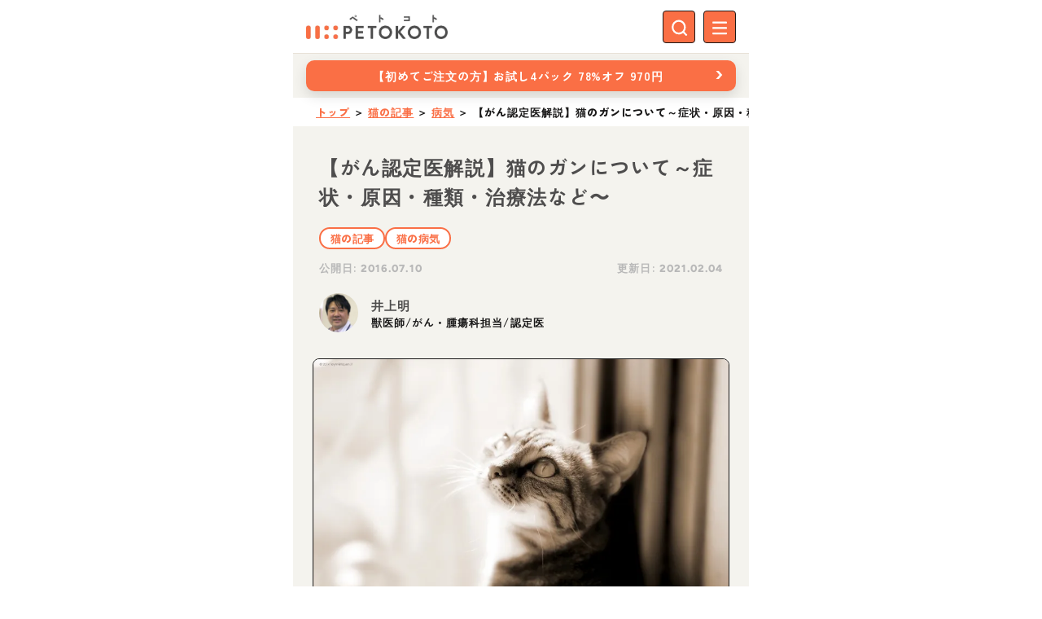

--- FILE ---
content_type: text/html;charset=utf-8
request_url: https://petokoto.com/articles/348
body_size: 176528
content:
<!DOCTYPE html><html  lang="ja" data-capo=""><head><meta charset="utf-8">
<meta name="viewport" content="width=device-width, initial-scale=1">
<title>【がん認定医解説】猫のガンについて～症状・原因・種類・治療法など〜 | ペトコト（PETOKOTO）</title>
<script src="https://use.typekit.net/qpi7mdj.js" async defer></script>
<script src="//aml.valuecommerce.com/vcdal.js" type="text/javascript" async></script>
<style id="vuetify-theme-stylesheet">:root {
      --v-theme-background: 255,255,255;
      --v-theme-background-overlay-multiplier: 1;
      --v-theme-surface: 255,255,255;
      --v-theme-surface-overlay-multiplier: 1;
      --v-theme-surface-bright: 255,255,255;
      --v-theme-surface-bright-overlay-multiplier: 1;
      --v-theme-surface-light: 238,238,238;
      --v-theme-surface-light-overlay-multiplier: 1;
      --v-theme-surface-variant: 66,66,66;
      --v-theme-surface-variant-overlay-multiplier: 2;
      --v-theme-on-surface-variant: 238,238,238;
      --v-theme-primary: 24,103,192;
      --v-theme-primary-overlay-multiplier: 2;
      --v-theme-primary-darken-1: 31,85,146;
      --v-theme-primary-darken-1-overlay-multiplier: 2;
      --v-theme-secondary: 72,169,166;
      --v-theme-secondary-overlay-multiplier: 1;
      --v-theme-secondary-darken-1: 1,135,134;
      --v-theme-secondary-darken-1-overlay-multiplier: 1;
      --v-theme-error: 216,77,98;
      --v-theme-error-overlay-multiplier: 1;
      --v-theme-info: 33,150,243;
      --v-theme-info-overlay-multiplier: 1;
      --v-theme-success: 76,175,80;
      --v-theme-success-overlay-multiplier: 1;
      --v-theme-warning: 251,140,0;
      --v-theme-warning-overlay-multiplier: 1;
      --v-theme-inactive-greige: 189,189,189;
      --v-theme-inactive-greige-overlay-multiplier: 1;
      --v-theme-border-greige: 168,163,160;
      --v-theme-border-greige-overlay-multiplier: 1;
      --v-theme-p-orange: 250,111,69;
      --v-theme-p-orange-overlay-multiplier: 1;
      --v-theme-p-red: 199,66,62;
      --v-theme-p-red-overlay-multiplier: 2;
      --v-theme-p-brown: 166,118,73;
      --v-theme-p-brown-overlay-multiplier: 1;
      --v-theme-p-yellow: 226,173,88;
      --v-theme-p-yellow-overlay-multiplier: 1;
      --v-theme-p-green: 107,136,83;
      --v-theme-p-green-overlay-multiplier: 1;
      --v-theme-p-blue: 66,134,160;
      --v-theme-p-blue-overlay-multiplier: 1;
      --v-theme-p-beige: 232,225,215;
      --v-theme-p-beige-overlay-multiplier: 1;
      --v-theme-p-black: 78,77,77;
      --v-theme-p-black-overlay-multiplier: 2;
      --v-theme-p-greige-lighten-5: 215,211,206;
      --v-theme-p-greige-lighten-5-overlay-multiplier: 1;
      --v-theme-p-beige-lighten-6: 244,243,238;
      --v-theme-p-beige-lighten-6-overlay-multiplier: 1;
      --v-theme-p-black-lighten-6: 184,184,184;
      --v-theme-p-black-lighten-6-overlay-multiplier: 1;
      --v-theme-on-background: 0,0,0;
      --v-theme-on-surface: 0,0,0;
      --v-theme-on-surface-bright: 0,0,0;
      --v-theme-on-surface-light: 0,0,0;
      --v-theme-on-primary: 255,255,255;
      --v-theme-on-primary-darken-1: 255,255,255;
      --v-theme-on-secondary: 255,255,255;
      --v-theme-on-secondary-darken-1: 255,255,255;
      --v-theme-on-error: 255,255,255;
      --v-theme-on-info: 255,255,255;
      --v-theme-on-success: 255,255,255;
      --v-theme-on-warning: 255,255,255;
      --v-theme-on-inactive-greige: 0,0,0;
      --v-theme-on-border-greige: 255,255,255;
      --v-theme-on-p-orange: 255,255,255;
      --v-theme-on-p-red: 255,255,255;
      --v-theme-on-p-brown: 255,255,255;
      --v-theme-on-p-yellow: 0,0,0;
      --v-theme-on-p-green: 255,255,255;
      --v-theme-on-p-blue: 255,255,255;
      --v-theme-on-p-beige: 0,0,0;
      --v-theme-on-p-black: 255,255,255;
      --v-theme-on-p-greige-lighten-5: 0,0,0;
      --v-theme-on-p-beige-lighten-6: 0,0,0;
      --v-theme-on-p-black-lighten-6: 0,0,0;
      --v-border-color: 0, 0, 0;
      --v-border-opacity: 0.12;
      --v-high-emphasis-opacity: 0.87;
      --v-medium-emphasis-opacity: 0.6;
      --v-disabled-opacity: 0.38;
      --v-idle-opacity: 0.04;
      --v-hover-opacity: 0.04;
      --v-focus-opacity: 0.12;
      --v-selected-opacity: 0.08;
      --v-activated-opacity: 0.12;
      --v-pressed-opacity: 0.12;
      --v-dragged-opacity: 0.08;
      --v-theme-kbd: 33, 37, 41;
      --v-theme-on-kbd: 255, 255, 255;
      --v-theme-code: 245, 245, 245;
      --v-theme-on-code: 0, 0, 0;
    }
    .v-theme--light {
      color-scheme: normal;
      --v-theme-background: 255,255,255;
      --v-theme-background-overlay-multiplier: 1;
      --v-theme-surface: 255,255,255;
      --v-theme-surface-overlay-multiplier: 1;
      --v-theme-surface-bright: 255,255,255;
      --v-theme-surface-bright-overlay-multiplier: 1;
      --v-theme-surface-light: 238,238,238;
      --v-theme-surface-light-overlay-multiplier: 1;
      --v-theme-surface-variant: 66,66,66;
      --v-theme-surface-variant-overlay-multiplier: 2;
      --v-theme-on-surface-variant: 238,238,238;
      --v-theme-primary: 24,103,192;
      --v-theme-primary-overlay-multiplier: 2;
      --v-theme-primary-darken-1: 31,85,146;
      --v-theme-primary-darken-1-overlay-multiplier: 2;
      --v-theme-secondary: 72,169,166;
      --v-theme-secondary-overlay-multiplier: 1;
      --v-theme-secondary-darken-1: 1,135,134;
      --v-theme-secondary-darken-1-overlay-multiplier: 1;
      --v-theme-error: 176,0,32;
      --v-theme-error-overlay-multiplier: 2;
      --v-theme-info: 33,150,243;
      --v-theme-info-overlay-multiplier: 1;
      --v-theme-success: 76,175,80;
      --v-theme-success-overlay-multiplier: 1;
      --v-theme-warning: 251,140,0;
      --v-theme-warning-overlay-multiplier: 1;
      --v-theme-on-background: 0,0,0;
      --v-theme-on-surface: 0,0,0;
      --v-theme-on-surface-bright: 0,0,0;
      --v-theme-on-surface-light: 0,0,0;
      --v-theme-on-primary: 255,255,255;
      --v-theme-on-primary-darken-1: 255,255,255;
      --v-theme-on-secondary: 255,255,255;
      --v-theme-on-secondary-darken-1: 255,255,255;
      --v-theme-on-error: 255,255,255;
      --v-theme-on-info: 255,255,255;
      --v-theme-on-success: 255,255,255;
      --v-theme-on-warning: 255,255,255;
      --v-border-color: 0, 0, 0;
      --v-border-opacity: 0.12;
      --v-high-emphasis-opacity: 0.87;
      --v-medium-emphasis-opacity: 0.6;
      --v-disabled-opacity: 0.38;
      --v-idle-opacity: 0.04;
      --v-hover-opacity: 0.04;
      --v-focus-opacity: 0.12;
      --v-selected-opacity: 0.08;
      --v-activated-opacity: 0.12;
      --v-pressed-opacity: 0.12;
      --v-dragged-opacity: 0.08;
      --v-theme-kbd: 33, 37, 41;
      --v-theme-on-kbd: 255, 255, 255;
      --v-theme-code: 245, 245, 245;
      --v-theme-on-code: 0, 0, 0;
    }
    .v-theme--dark {
      color-scheme: dark;
      --v-theme-background: 18,18,18;
      --v-theme-background-overlay-multiplier: 1;
      --v-theme-surface: 33,33,33;
      --v-theme-surface-overlay-multiplier: 1;
      --v-theme-surface-bright: 204,191,214;
      --v-theme-surface-bright-overlay-multiplier: 2;
      --v-theme-surface-light: 66,66,66;
      --v-theme-surface-light-overlay-multiplier: 1;
      --v-theme-surface-variant: 163,163,163;
      --v-theme-surface-variant-overlay-multiplier: 2;
      --v-theme-on-surface-variant: 66,66,66;
      --v-theme-primary: 33,150,243;
      --v-theme-primary-overlay-multiplier: 2;
      --v-theme-primary-darken-1: 39,124,193;
      --v-theme-primary-darken-1-overlay-multiplier: 2;
      --v-theme-secondary: 84,182,178;
      --v-theme-secondary-overlay-multiplier: 2;
      --v-theme-secondary-darken-1: 72,169,166;
      --v-theme-secondary-darken-1-overlay-multiplier: 2;
      --v-theme-error: 207,102,121;
      --v-theme-error-overlay-multiplier: 2;
      --v-theme-info: 33,150,243;
      --v-theme-info-overlay-multiplier: 2;
      --v-theme-success: 76,175,80;
      --v-theme-success-overlay-multiplier: 2;
      --v-theme-warning: 251,140,0;
      --v-theme-warning-overlay-multiplier: 2;
      --v-theme-on-background: 255,255,255;
      --v-theme-on-surface: 255,255,255;
      --v-theme-on-surface-bright: 0,0,0;
      --v-theme-on-surface-light: 255,255,255;
      --v-theme-on-primary: 255,255,255;
      --v-theme-on-primary-darken-1: 255,255,255;
      --v-theme-on-secondary: 255,255,255;
      --v-theme-on-secondary-darken-1: 255,255,255;
      --v-theme-on-error: 255,255,255;
      --v-theme-on-info: 255,255,255;
      --v-theme-on-success: 255,255,255;
      --v-theme-on-warning: 255,255,255;
      --v-border-color: 255, 255, 255;
      --v-border-opacity: 0.12;
      --v-high-emphasis-opacity: 1;
      --v-medium-emphasis-opacity: 0.7;
      --v-disabled-opacity: 0.5;
      --v-idle-opacity: 0.1;
      --v-hover-opacity: 0.04;
      --v-focus-opacity: 0.12;
      --v-selected-opacity: 0.08;
      --v-activated-opacity: 0.12;
      --v-pressed-opacity: 0.16;
      --v-dragged-opacity: 0.08;
      --v-theme-kbd: 33, 37, 41;
      --v-theme-on-kbd: 255, 255, 255;
      --v-theme-code: 52, 52, 52;
      --v-theme-on-code: 204, 204, 204;
    }
    .v-theme--petokoto {
      color-scheme: normal;
      --v-theme-background: 255,255,255;
      --v-theme-background-overlay-multiplier: 1;
      --v-theme-surface: 255,255,255;
      --v-theme-surface-overlay-multiplier: 1;
      --v-theme-surface-bright: 255,255,255;
      --v-theme-surface-bright-overlay-multiplier: 1;
      --v-theme-surface-light: 238,238,238;
      --v-theme-surface-light-overlay-multiplier: 1;
      --v-theme-surface-variant: 66,66,66;
      --v-theme-surface-variant-overlay-multiplier: 2;
      --v-theme-on-surface-variant: 238,238,238;
      --v-theme-primary: 24,103,192;
      --v-theme-primary-overlay-multiplier: 2;
      --v-theme-primary-darken-1: 31,85,146;
      --v-theme-primary-darken-1-overlay-multiplier: 2;
      --v-theme-secondary: 72,169,166;
      --v-theme-secondary-overlay-multiplier: 1;
      --v-theme-secondary-darken-1: 1,135,134;
      --v-theme-secondary-darken-1-overlay-multiplier: 1;
      --v-theme-error: 216,77,98;
      --v-theme-error-overlay-multiplier: 1;
      --v-theme-info: 33,150,243;
      --v-theme-info-overlay-multiplier: 1;
      --v-theme-success: 76,175,80;
      --v-theme-success-overlay-multiplier: 1;
      --v-theme-warning: 251,140,0;
      --v-theme-warning-overlay-multiplier: 1;
      --v-theme-inactive-greige: 189,189,189;
      --v-theme-inactive-greige-overlay-multiplier: 1;
      --v-theme-border-greige: 168,163,160;
      --v-theme-border-greige-overlay-multiplier: 1;
      --v-theme-p-orange: 250,111,69;
      --v-theme-p-orange-overlay-multiplier: 1;
      --v-theme-p-red: 199,66,62;
      --v-theme-p-red-overlay-multiplier: 2;
      --v-theme-p-brown: 166,118,73;
      --v-theme-p-brown-overlay-multiplier: 1;
      --v-theme-p-yellow: 226,173,88;
      --v-theme-p-yellow-overlay-multiplier: 1;
      --v-theme-p-green: 107,136,83;
      --v-theme-p-green-overlay-multiplier: 1;
      --v-theme-p-blue: 66,134,160;
      --v-theme-p-blue-overlay-multiplier: 1;
      --v-theme-p-beige: 232,225,215;
      --v-theme-p-beige-overlay-multiplier: 1;
      --v-theme-p-black: 78,77,77;
      --v-theme-p-black-overlay-multiplier: 2;
      --v-theme-p-greige-lighten-5: 215,211,206;
      --v-theme-p-greige-lighten-5-overlay-multiplier: 1;
      --v-theme-p-beige-lighten-6: 244,243,238;
      --v-theme-p-beige-lighten-6-overlay-multiplier: 1;
      --v-theme-p-black-lighten-6: 184,184,184;
      --v-theme-p-black-lighten-6-overlay-multiplier: 1;
      --v-theme-on-background: 0,0,0;
      --v-theme-on-surface: 0,0,0;
      --v-theme-on-surface-bright: 0,0,0;
      --v-theme-on-surface-light: 0,0,0;
      --v-theme-on-primary: 255,255,255;
      --v-theme-on-primary-darken-1: 255,255,255;
      --v-theme-on-secondary: 255,255,255;
      --v-theme-on-secondary-darken-1: 255,255,255;
      --v-theme-on-error: 255,255,255;
      --v-theme-on-info: 255,255,255;
      --v-theme-on-success: 255,255,255;
      --v-theme-on-warning: 255,255,255;
      --v-theme-on-inactive-greige: 0,0,0;
      --v-theme-on-border-greige: 255,255,255;
      --v-theme-on-p-orange: 255,255,255;
      --v-theme-on-p-red: 255,255,255;
      --v-theme-on-p-brown: 255,255,255;
      --v-theme-on-p-yellow: 0,0,0;
      --v-theme-on-p-green: 255,255,255;
      --v-theme-on-p-blue: 255,255,255;
      --v-theme-on-p-beige: 0,0,0;
      --v-theme-on-p-black: 255,255,255;
      --v-theme-on-p-greige-lighten-5: 0,0,0;
      --v-theme-on-p-beige-lighten-6: 0,0,0;
      --v-theme-on-p-black-lighten-6: 0,0,0;
      --v-border-color: 0, 0, 0;
      --v-border-opacity: 0.12;
      --v-high-emphasis-opacity: 0.87;
      --v-medium-emphasis-opacity: 0.6;
      --v-disabled-opacity: 0.38;
      --v-idle-opacity: 0.04;
      --v-hover-opacity: 0.04;
      --v-focus-opacity: 0.12;
      --v-selected-opacity: 0.08;
      --v-activated-opacity: 0.12;
      --v-pressed-opacity: 0.12;
      --v-dragged-opacity: 0.08;
      --v-theme-kbd: 33, 37, 41;
      --v-theme-on-kbd: 255, 255, 255;
      --v-theme-code: 245, 245, 245;
      --v-theme-on-code: 0, 0, 0;
    }
    .bg-background {
      --v-theme-overlay-multiplier: var(--v-theme-background-overlay-multiplier);
      background-color: rgb(var(--v-theme-background)) !important;
      color: rgb(var(--v-theme-on-background)) !important;
    }
    .bg-surface {
      --v-theme-overlay-multiplier: var(--v-theme-surface-overlay-multiplier);
      background-color: rgb(var(--v-theme-surface)) !important;
      color: rgb(var(--v-theme-on-surface)) !important;
    }
    .bg-surface-bright {
      --v-theme-overlay-multiplier: var(--v-theme-surface-bright-overlay-multiplier);
      background-color: rgb(var(--v-theme-surface-bright)) !important;
      color: rgb(var(--v-theme-on-surface-bright)) !important;
    }
    .bg-surface-light {
      --v-theme-overlay-multiplier: var(--v-theme-surface-light-overlay-multiplier);
      background-color: rgb(var(--v-theme-surface-light)) !important;
      color: rgb(var(--v-theme-on-surface-light)) !important;
    }
    .bg-surface-variant {
      --v-theme-overlay-multiplier: var(--v-theme-surface-variant-overlay-multiplier);
      background-color: rgb(var(--v-theme-surface-variant)) !important;
      color: rgb(var(--v-theme-on-surface-variant)) !important;
    }
    .bg-primary {
      --v-theme-overlay-multiplier: var(--v-theme-primary-overlay-multiplier);
      background-color: rgb(var(--v-theme-primary)) !important;
      color: rgb(var(--v-theme-on-primary)) !important;
    }
    .bg-primary-darken-1 {
      --v-theme-overlay-multiplier: var(--v-theme-primary-darken-1-overlay-multiplier);
      background-color: rgb(var(--v-theme-primary-darken-1)) !important;
      color: rgb(var(--v-theme-on-primary-darken-1)) !important;
    }
    .bg-secondary {
      --v-theme-overlay-multiplier: var(--v-theme-secondary-overlay-multiplier);
      background-color: rgb(var(--v-theme-secondary)) !important;
      color: rgb(var(--v-theme-on-secondary)) !important;
    }
    .bg-secondary-darken-1 {
      --v-theme-overlay-multiplier: var(--v-theme-secondary-darken-1-overlay-multiplier);
      background-color: rgb(var(--v-theme-secondary-darken-1)) !important;
      color: rgb(var(--v-theme-on-secondary-darken-1)) !important;
    }
    .bg-error {
      --v-theme-overlay-multiplier: var(--v-theme-error-overlay-multiplier);
      background-color: rgb(var(--v-theme-error)) !important;
      color: rgb(var(--v-theme-on-error)) !important;
    }
    .bg-info {
      --v-theme-overlay-multiplier: var(--v-theme-info-overlay-multiplier);
      background-color: rgb(var(--v-theme-info)) !important;
      color: rgb(var(--v-theme-on-info)) !important;
    }
    .bg-success {
      --v-theme-overlay-multiplier: var(--v-theme-success-overlay-multiplier);
      background-color: rgb(var(--v-theme-success)) !important;
      color: rgb(var(--v-theme-on-success)) !important;
    }
    .bg-warning {
      --v-theme-overlay-multiplier: var(--v-theme-warning-overlay-multiplier);
      background-color: rgb(var(--v-theme-warning)) !important;
      color: rgb(var(--v-theme-on-warning)) !important;
    }
    .bg-inactive-greige {
      --v-theme-overlay-multiplier: var(--v-theme-inactive-greige-overlay-multiplier);
      background-color: rgb(var(--v-theme-inactive-greige)) !important;
      color: rgb(var(--v-theme-on-inactive-greige)) !important;
    }
    .bg-border-greige {
      --v-theme-overlay-multiplier: var(--v-theme-border-greige-overlay-multiplier);
      background-color: rgb(var(--v-theme-border-greige)) !important;
      color: rgb(var(--v-theme-on-border-greige)) !important;
    }
    .bg-p-orange {
      --v-theme-overlay-multiplier: var(--v-theme-p-orange-overlay-multiplier);
      background-color: rgb(var(--v-theme-p-orange)) !important;
      color: rgb(var(--v-theme-on-p-orange)) !important;
    }
    .bg-p-red {
      --v-theme-overlay-multiplier: var(--v-theme-p-red-overlay-multiplier);
      background-color: rgb(var(--v-theme-p-red)) !important;
      color: rgb(var(--v-theme-on-p-red)) !important;
    }
    .bg-p-brown {
      --v-theme-overlay-multiplier: var(--v-theme-p-brown-overlay-multiplier);
      background-color: rgb(var(--v-theme-p-brown)) !important;
      color: rgb(var(--v-theme-on-p-brown)) !important;
    }
    .bg-p-yellow {
      --v-theme-overlay-multiplier: var(--v-theme-p-yellow-overlay-multiplier);
      background-color: rgb(var(--v-theme-p-yellow)) !important;
      color: rgb(var(--v-theme-on-p-yellow)) !important;
    }
    .bg-p-green {
      --v-theme-overlay-multiplier: var(--v-theme-p-green-overlay-multiplier);
      background-color: rgb(var(--v-theme-p-green)) !important;
      color: rgb(var(--v-theme-on-p-green)) !important;
    }
    .bg-p-blue {
      --v-theme-overlay-multiplier: var(--v-theme-p-blue-overlay-multiplier);
      background-color: rgb(var(--v-theme-p-blue)) !important;
      color: rgb(var(--v-theme-on-p-blue)) !important;
    }
    .bg-p-beige {
      --v-theme-overlay-multiplier: var(--v-theme-p-beige-overlay-multiplier);
      background-color: rgb(var(--v-theme-p-beige)) !important;
      color: rgb(var(--v-theme-on-p-beige)) !important;
    }
    .bg-p-black {
      --v-theme-overlay-multiplier: var(--v-theme-p-black-overlay-multiplier);
      background-color: rgb(var(--v-theme-p-black)) !important;
      color: rgb(var(--v-theme-on-p-black)) !important;
    }
    .bg-p-greige-lighten-5 {
      --v-theme-overlay-multiplier: var(--v-theme-p-greige-lighten-5-overlay-multiplier);
      background-color: rgb(var(--v-theme-p-greige-lighten-5)) !important;
      color: rgb(var(--v-theme-on-p-greige-lighten-5)) !important;
    }
    .bg-p-beige-lighten-6 {
      --v-theme-overlay-multiplier: var(--v-theme-p-beige-lighten-6-overlay-multiplier);
      background-color: rgb(var(--v-theme-p-beige-lighten-6)) !important;
      color: rgb(var(--v-theme-on-p-beige-lighten-6)) !important;
    }
    .bg-p-black-lighten-6 {
      --v-theme-overlay-multiplier: var(--v-theme-p-black-lighten-6-overlay-multiplier);
      background-color: rgb(var(--v-theme-p-black-lighten-6)) !important;
      color: rgb(var(--v-theme-on-p-black-lighten-6)) !important;
    }
    .text-background {
      color: rgb(var(--v-theme-background)) !important;
    }
    .border-background {
      --v-border-color: var(--v-theme-background);
    }
    .text-surface {
      color: rgb(var(--v-theme-surface)) !important;
    }
    .border-surface {
      --v-border-color: var(--v-theme-surface);
    }
    .text-surface-bright {
      color: rgb(var(--v-theme-surface-bright)) !important;
    }
    .border-surface-bright {
      --v-border-color: var(--v-theme-surface-bright);
    }
    .text-surface-light {
      color: rgb(var(--v-theme-surface-light)) !important;
    }
    .border-surface-light {
      --v-border-color: var(--v-theme-surface-light);
    }
    .text-surface-variant {
      color: rgb(var(--v-theme-surface-variant)) !important;
    }
    .border-surface-variant {
      --v-border-color: var(--v-theme-surface-variant);
    }
    .on-surface-variant {
      color: rgb(var(--v-theme-on-surface-variant)) !important;
    }
    .text-primary {
      color: rgb(var(--v-theme-primary)) !important;
    }
    .border-primary {
      --v-border-color: var(--v-theme-primary);
    }
    .text-primary-darken-1 {
      color: rgb(var(--v-theme-primary-darken-1)) !important;
    }
    .border-primary-darken-1 {
      --v-border-color: var(--v-theme-primary-darken-1);
    }
    .text-secondary {
      color: rgb(var(--v-theme-secondary)) !important;
    }
    .border-secondary {
      --v-border-color: var(--v-theme-secondary);
    }
    .text-secondary-darken-1 {
      color: rgb(var(--v-theme-secondary-darken-1)) !important;
    }
    .border-secondary-darken-1 {
      --v-border-color: var(--v-theme-secondary-darken-1);
    }
    .text-error {
      color: rgb(var(--v-theme-error)) !important;
    }
    .border-error {
      --v-border-color: var(--v-theme-error);
    }
    .text-info {
      color: rgb(var(--v-theme-info)) !important;
    }
    .border-info {
      --v-border-color: var(--v-theme-info);
    }
    .text-success {
      color: rgb(var(--v-theme-success)) !important;
    }
    .border-success {
      --v-border-color: var(--v-theme-success);
    }
    .text-warning {
      color: rgb(var(--v-theme-warning)) !important;
    }
    .border-warning {
      --v-border-color: var(--v-theme-warning);
    }
    .on-background {
      color: rgb(var(--v-theme-on-background)) !important;
    }
    .on-surface {
      color: rgb(var(--v-theme-on-surface)) !important;
    }
    .on-surface-bright {
      color: rgb(var(--v-theme-on-surface-bright)) !important;
    }
    .on-surface-light {
      color: rgb(var(--v-theme-on-surface-light)) !important;
    }
    .on-primary {
      color: rgb(var(--v-theme-on-primary)) !important;
    }
    .on-primary-darken-1 {
      color: rgb(var(--v-theme-on-primary-darken-1)) !important;
    }
    .on-secondary {
      color: rgb(var(--v-theme-on-secondary)) !important;
    }
    .on-secondary-darken-1 {
      color: rgb(var(--v-theme-on-secondary-darken-1)) !important;
    }
    .on-error {
      color: rgb(var(--v-theme-on-error)) !important;
    }
    .on-info {
      color: rgb(var(--v-theme-on-info)) !important;
    }
    .on-success {
      color: rgb(var(--v-theme-on-success)) !important;
    }
    .on-warning {
      color: rgb(var(--v-theme-on-warning)) !important;
    }
    .text-inactive-greige {
      color: rgb(var(--v-theme-inactive-greige)) !important;
    }
    .border-inactive-greige {
      --v-border-color: var(--v-theme-inactive-greige);
    }
    .text-border-greige {
      color: rgb(var(--v-theme-border-greige)) !important;
    }
    .border-border-greige {
      --v-border-color: var(--v-theme-border-greige);
    }
    .text-p-orange {
      color: rgb(var(--v-theme-p-orange)) !important;
    }
    .border-p-orange {
      --v-border-color: var(--v-theme-p-orange);
    }
    .text-p-red {
      color: rgb(var(--v-theme-p-red)) !important;
    }
    .border-p-red {
      --v-border-color: var(--v-theme-p-red);
    }
    .text-p-brown {
      color: rgb(var(--v-theme-p-brown)) !important;
    }
    .border-p-brown {
      --v-border-color: var(--v-theme-p-brown);
    }
    .text-p-yellow {
      color: rgb(var(--v-theme-p-yellow)) !important;
    }
    .border-p-yellow {
      --v-border-color: var(--v-theme-p-yellow);
    }
    .text-p-green {
      color: rgb(var(--v-theme-p-green)) !important;
    }
    .border-p-green {
      --v-border-color: var(--v-theme-p-green);
    }
    .text-p-blue {
      color: rgb(var(--v-theme-p-blue)) !important;
    }
    .border-p-blue {
      --v-border-color: var(--v-theme-p-blue);
    }
    .text-p-beige {
      color: rgb(var(--v-theme-p-beige)) !important;
    }
    .border-p-beige {
      --v-border-color: var(--v-theme-p-beige);
    }
    .text-p-black {
      color: rgb(var(--v-theme-p-black)) !important;
    }
    .border-p-black {
      --v-border-color: var(--v-theme-p-black);
    }
    .text-p-greige-lighten-5 {
      color: rgb(var(--v-theme-p-greige-lighten-5)) !important;
    }
    .border-p-greige-lighten-5 {
      --v-border-color: var(--v-theme-p-greige-lighten-5);
    }
    .text-p-beige-lighten-6 {
      color: rgb(var(--v-theme-p-beige-lighten-6)) !important;
    }
    .border-p-beige-lighten-6 {
      --v-border-color: var(--v-theme-p-beige-lighten-6);
    }
    .text-p-black-lighten-6 {
      color: rgb(var(--v-theme-p-black-lighten-6)) !important;
    }
    .border-p-black-lighten-6 {
      --v-border-color: var(--v-theme-p-black-lighten-6);
    }
    .on-inactive-greige {
      color: rgb(var(--v-theme-on-inactive-greige)) !important;
    }
    .on-border-greige {
      color: rgb(var(--v-theme-on-border-greige)) !important;
    }
    .on-p-orange {
      color: rgb(var(--v-theme-on-p-orange)) !important;
    }
    .on-p-red {
      color: rgb(var(--v-theme-on-p-red)) !important;
    }
    .on-p-brown {
      color: rgb(var(--v-theme-on-p-brown)) !important;
    }
    .on-p-yellow {
      color: rgb(var(--v-theme-on-p-yellow)) !important;
    }
    .on-p-green {
      color: rgb(var(--v-theme-on-p-green)) !important;
    }
    .on-p-blue {
      color: rgb(var(--v-theme-on-p-blue)) !important;
    }
    .on-p-beige {
      color: rgb(var(--v-theme-on-p-beige)) !important;
    }
    .on-p-black {
      color: rgb(var(--v-theme-on-p-black)) !important;
    }
    .on-p-greige-lighten-5 {
      color: rgb(var(--v-theme-on-p-greige-lighten-5)) !important;
    }
    .on-p-beige-lighten-6 {
      color: rgb(var(--v-theme-on-p-beige-lighten-6)) !important;
    }
    .on-p-black-lighten-6 {
      color: rgb(var(--v-theme-on-p-black-lighten-6)) !important;
    }
</style>
<link rel="stylesheet" href="/_nuxt/entry.BkKrHmWe.css">
<link rel="stylesheet" href="/_nuxt/default.BMIGCm1w.css">
<link rel="stylesheet" href="/_nuxt/omusubi.DxIDcVKP.css">
<link rel="stylesheet" href="/_nuxt/VAvatar.DGFeoIRn.css">
<link rel="stylesheet" href="/_nuxt/index.R0nA-Trk.css">
<link rel="stylesheet" href="/_nuxt/ProductSwiper.BhwTK0FD.css">
<link rel="stylesheet" href="/_nuxt/article.QrFLQ5Dw.css">
<link rel="stylesheet" href="/_nuxt/index-dh7iM10N.-HxCsrdJ.css">
<link rel="stylesheet" href="/_nuxt/composable.IoNyxWhV.css">
<link rel="stylesheet" href="/_nuxt/VBreadcrumbs.FWYv-Jey.css">
<link rel="preload" as="image" href="https://img.petokoto.com/media/2016/07/7f710598afb47499d4b24e93e1d25d1f.jpg">
<link rel="modulepreload" as="script" crossorigin href="/_nuxt/BgHyi68o.js">
<link rel="modulepreload" as="script" crossorigin href="/_nuxt/DL4cXKqm.js">
<link rel="modulepreload" as="script" crossorigin href="/_nuxt/gzgeKJaL.js">
<link rel="modulepreload" as="script" crossorigin href="/_nuxt/BLov0MSG.js">
<link rel="modulepreload" as="script" crossorigin href="/_nuxt/DXwV88wQ.js">
<link rel="modulepreload" as="script" crossorigin href="/_nuxt/I9Xkh4hn.js">
<link rel="modulepreload" as="script" crossorigin href="/_nuxt/CjAh8I4y.js">
<link rel="modulepreload" as="script" crossorigin href="/_nuxt/B0YHeXuC.js">
<link rel="modulepreload" as="script" crossorigin href="/_nuxt/D-noxVQh.js">
<link rel="modulepreload" as="script" crossorigin href="/_nuxt/UuLcniLj.js">
<link rel="modulepreload" as="script" crossorigin href="/_nuxt/Dno8bYqJ.js">
<link rel="modulepreload" as="script" crossorigin href="/_nuxt/CvjYOUwB.js">
<link rel="modulepreload" as="script" crossorigin href="/_nuxt/suFdoBcf.js">
<link rel="modulepreload" as="script" crossorigin href="/_nuxt/xm3ucRHx.js">
<script defer crossorigin="anonymous" src="//pagead2.googlesyndication.com/pagead/js/adsbygoogle.js?client=ca-pub-8620425454044180" data-hid="6f4c83b"></script>
<link rel="prefetch" as="script" crossorigin href="/_nuxt/BvWEwIQc.js">
<link rel="prefetch" as="script" crossorigin href="/_nuxt/B3QE7dA0.js">
<link rel="prefetch" as="script" crossorigin href="/_nuxt/CBtqQ4L1.js">
<link rel="prefetch" as="script" crossorigin href="/_nuxt/f9yVsgv9.js">
<link rel="prefetch" as="script" crossorigin href="/_nuxt/CN2IA_B8.js">
<meta name="theme-color" content="#f4f3ee">
<meta property="og:site_name" content="ペトコト（PETOKOTO）">
<meta property="og:type" content="article">
<meta property="fb:app_id" content="697462293717162">
<meta name="twitter:card" content="summary_large_image">
<meta name="twitter:site" content="@petokoto_news">
<meta name="msapplication-TileColor" content="#fa6f45">
<meta name="msapplication-TileImage" content="https://img.petokoto.com/assets/favicon-144.png">
<link rel="apple-touch-icon" sizes="180x180" href="https://img.petokoto.com/assets/apple-touch-icon-v2.png">
<link rel="icon" type="image/x-icon" href="https://img.petokoto.com/assets/favicon-v2.ico">
<link rel="icon" sizes="32x32" type="image/png" href="https://img.petokoto.com/assets/favicon-v2-32x32.png">
<link rel="icon" sizes="16x16" type="image/png" href="https://img.petokoto.com/assets/favicon-v2-16x16.png">
<link rel="mask-icon" color="#fa6f45" href="https://img.petokoto.com/assets/safari-pinned-tab.svg">
<script type="text/javascript" data-hid="7b71e1f">window._camach_line_ac = [];_camach_line_ac.push(["setAccount", "R5S9JfnNWmuDL2WNAYXUqu;false;LNYHSubwpAQmMEfiSbsgNz"]);var _protocol = (("https:" == document.location.protocol) ? "https://" : "http://"); (function() {var atag = document.createElement("script");atag.type = "text/javascript"; atag.async = true;atag.src = _protocol + "api.line.poti-poti.io/js/camach.popup.js?v=20241030";var s = document.getElementsByTagName("script")[0];s.parentNode.insertBefore(atag, s);})();</script>
<script data-hid="bc50e5a">if (!window.__abg_called){ (window.adsbygoogle = window.adsbygoogle || []); adsbygoogle.pauseAdRequests=0;
      adsbygoogle.push({
        google_ad_client: "ca-pub-8620425454044180",
        overlays: {bottom: false},
        
      }); window.__abg_called = true;}</script>
<meta name="description" content="人と同じように、猫でもどのような原因で罹り、どのように対処すれば良いのか不安になってしまう病気「がん」。一般的に「治りづらい病気」などと思われているかもしれませんが、猫のがんの進行を抑えるためには、飼い主ががんについて正しい知識を持っていることが大切です。今回は猫のがんの種類や原因、治療・予防法などを日本獣医がん学会 獣医腫瘍科認定医Ⅰ種獣医師の井上が解説します。">
<meta property="og:url" content="https://petokoto.com/articles/348">
<meta property="og:title" content="【がん認定医解説】猫のガンについて～症状・原因・種類・治療法など〜 | ペトコト（PETOKOTO）">
<meta property="og:description" content="人と同じように、猫でもどのような原因で罹り、どのように対処すれば良いのか不安になってしまう病気「がん」。一般的に「治りづらい病気」などと思われているかもしれませんが、猫のがんの進行を抑えるためには、飼い主ががんについて正しい知識を持っていることが大切です。今回は猫のがんの種類や原因、治療・予防法などを日本獣医がん学会 獣医腫瘍科認定医Ⅰ種獣医師の井上が解説します。">
<meta property="og:image" content="https://img.petokoto.com/media/2016/07/7f710598afb47499d4b24e93e1d25d1f.jpg">
<meta name="description" content="人と同じように、猫でもどのような原因で罹り、どのように対処すれば良いのか不安になってしまう病気「がん」。一般的に「治りづらい病気」などと思われているかもしれませんが、猫のがんの進行を抑えるためには、飼い主ががんについて正しい知識を持っていることが大切です。今回は猫のがんの種類や原因、治療・予防法などを日本獣医がん学会 獣医腫瘍科認定医Ⅰ種獣医師の井上が解説します。">
<meta name="twitter:description" content="人と同じように、猫でもどのような原因で罹り、どのように対処すれば良いのか不安になってしまう病気「がん」。一般的に「治りづらい病気」などと思われているかもしれませんが、猫のがんの進行を抑えるためには、飼い主ががんについて正しい知識を持っていることが大切です。今回は猫のがんの種類や原因、治療・予防法などを日本獣医がん学会 獣医腫瘍科認定医Ⅰ種獣医師の井上が解説します。">
<meta name="category" content="猫の病気">
<meta name="author" content="井上明">
<meta name="pubdate" content="1468117140000">
<link rel="alternate" type="application/rss+xml" title="【がん認定医解説】猫のガンについて～症状・原因・種類・治療法など〜 | ペトコト（PETOKOTO）" href="/sitemap/news.php" data-hid="532a714">
<link rel="canonical" href="https://petokoto.com/articles/348">
<script type="text/javascript">var vc_pid = "891770837";</script>
<script type="application/ld+json">[{"@context":"https://schema.org","@type":"Article","headline":"【がん認定医解説】猫のガンについて～症状・原因・種類・治療法など〜","image":["https://img.petokoto.com/media/2016/07/7f710598afb47499d4b24e93e1d25d1f.jpg"],"dateModified":"2021-02-04T01:16:56.000Z","datePublished":"2016-07-10T02:19:00.000Z","author":[{"@type":"Person","name":"井上明","url":"https://petokoto.com/authors/InoueAkira"}]},{"@context":"https://schema.org","@type":"BreadcrumbList","itemListElement":[{"@type":"ListItem","position":1,"name":"petokoto.com","item":"https://petokoto.com/"},{"@type":"ListItem","position":2,"name":"猫の記事","item":"https://petokoto.com/cats"},{"@type":"ListItem","position":3,"name":"病気","item":"https://petokoto.com/cats/cat-healthcare"}]}]</script>
<script type="module" src="/_nuxt/BgHyi68o.js" crossorigin></script></head><body><div id="__nuxt"><div class="v-application v-theme--petokoto v-layout v-layout--full-height v-locale--is-ltr" style=""><div class="v-application__wrap"><!--[--><div class="v-layout" style="z-index:900;position:relative;overflow:hidden;" data-v-a1544277><!--[--><div class="v-application v-theme--petokoto v-layout v-layout--full-height v-locale--is-ltr petokoto" style="" data-v-a1544277><div class="v-application__wrap"><!--[--><main class="v-main" style="--v-layout-left:0px;--v-layout-right:0px;--v-layout-top:0px;--v-layout-bottom:0px;transition:none !important;" data-v-a1544277><!--[--><div class="main-wrapper" data-v-a1544277><div class="column left-column" data-v-a1544277><div class="sticky-inner" data-v-a1544277><div class="mt-8 mb-12" data-v-a1544277 data-v-1b8cf045><h3 class="sidebar-header text-center" data-v-1b8cf045>里親募集中の保護犬猫</h3><div class="mt-4 py-5 mx-auto d-flex justify-space-between flex-column" style="width:320px;height:379px;flex-shrink:0;border-radius:20px;border:1px solid #1A1919;" data-v-1b8cf045><span data-v-1b8cf045></span><a href="https://omusubi-pet.com" target="_blank" rel="noopener noreferrer" class="button-text d-block mx-5 py-4 px-3 text-center cursor-pointer flex-center button-text position-relative" style="max-width:320px;width:280px;height:50px;border-radius:4px;border:1px solid #1A1919;" data-v-1b8cf045><span data-v-1b8cf045>お結びを見る</span><div class="v-responsive v-img v-img--booting" style="height:20px;max-height:20px;max-width:20px;width:20px;position:absolute;top:50%;right:12px;transform:translateY(-50%);" contain data-v-1b8cf045><div class="v-responsive__sizer" style=""></div><!--[--><!--[--><!----><!----><!----><!----><!----><!--]--><!--]--><!----></div></a></div><h3 class="mt-10 text-center sidebar-header" data-v-1b8cf045>ペトコトの取り組み</h3><div class="w-100" data-v-1b8cf045><div class="pt-2 pb-2" style="padding:calc(100vw * 0.03);" data-v-1b8cf045><a href="https://www.eposcard.co.jp/collabo/petokoto/index.html?s=003" target="_blank" data-v-1b8cf045><div class="v-responsive v-img v-img--booting" style="" data-v-1b8cf045><div class="v-responsive__sizer" style="padding-bottom:40%;"></div><!--[--><!--[--><!----><!----><!----><!----><!----><!--]--><!--]--><!----></div></a></div><div class="pt-2 pb-2" style="padding:calc(100vw * 0.03);" data-v-1b8cf045><a href="https://www.petfamilyins.co.jp/agent/petokoto01e/" target="_blank" data-v-1b8cf045><div class="v-responsive v-img v-img--booting rounded-lg" style="" data-v-1b8cf045><div class="v-responsive__sizer" style="padding-bottom:40.05102040816327%;"></div><!--[--><!--[--><!----><!----><!----><!----><!----><!--]--><!--]--><!----></div></a></div><div class="pt-2 pb-2" style="padding:calc(100vw * 0.03);" data-v-1b8cf045><a href="https://www.littlefamily-ssi.com/lp/mirai-01/?utm_medium=petokoto&amp;utm_source=referral&amp;utm_campaign=normal&amp;insAgentNo=littlefamily22" target="_blank" data-v-1b8cf045><div class="v-responsive v-img v-img--booting rounded-lg" style="" data-v-1b8cf045><div class="v-responsive__sizer" style="padding-bottom:40.05102040816327%;"></div><!--[--><!--[--><!----><!----><!----><!----><!----><!--]--><!--]--><!----></div></a></div></div></div></div></div><div class="main-content bg-p-beige-lighten-6 hide-scrollbar" data-v-a1544277><div class="header-wrap" data-v-a1544277 data-v-ba37434f><header style="position:fixed !important;top:0;border-bottom:1px solid #E8E1D7;height:66px;width:100%;max-width:560px;z-index:850;" class="top-position bg-white d-flex align-center" data-v-ba37434f><div class="px-4 app-header-content-wrapper d-flex align-center justify-space-between" data-v-ba37434f><div data-v-ba37434f><a href="/" class="" data-v-ba37434f><div class="v-responsive v-img v-img--booting" style="height:32px;width:174px;" aria-label="PETOKOTO" role="img" contain data-v-ba37434f><div class="v-responsive__sizer" style=""></div><!--[--><!--[--><!----><!----><!----><!----><!----><!--]--><!--]--><!----></div></a></div><div data-v-ba37434f><button type="button" class="v-btn v-btn--flat v-theme--petokoto v-btn--density-default v-btn--size-default v-btn--variant-elevated bg-p-orange pa-2 flex justify-center align-center header-search-button" style="height:40px;min-height:40px;min-width:40px;width:40px;border-radius:4px;border:1px solid  #1A1919;" data-v-ba37434f><!--[--><span class="v-btn__overlay"></span><span class="v-btn__underlay"></span><!--]--><!----><span class="v-btn__content" data-no-activator><!--[--><!--[--><div class="v-responsive v-img v-img--booting bg-p-orange" style="height:24px;width:24px;" contain data-v-ba37434f><div class="v-responsive__sizer" style=""></div><!--[--><!--[--><!----><!----><!----><!----><!----><!--]--><!--]--><!----></div><!--]--><!--]--></span><!----><!----></button><button type="button" class="v-btn v-btn--flat v-theme--petokoto v-btn--density-default v-btn--size-default v-btn--variant-elevated bg-p-orange pa-2 flex justify-center align-center" style="height:40px;min-height:40px;min-width:40px;width:40px;margin-left:10px;border-radius:4px;border:1px solid  #1A1919;" data-v-ba37434f><!--[--><span class="v-btn__overlay"></span><span class="v-btn__underlay"></span><!--]--><!----><span class="v-btn__content" data-no-activator><!--[--><!--[--><div class="v-responsive v-img v-img--booting bg-p-orange" style="height:24px;width:24px;" contain data-v-ba37434f><div class="v-responsive__sizer" style=""></div><!--[--><!--[--><!----><!----><!----><!----><!----><!--]--><!--]--><!----></div><!--]--><!--]--></span><!----><!----></button></div></div></header><!--[--><nav class="v-navigation-drawer v-navigation-drawer--left v-navigation-drawer--temporary v-theme--petokoto v-navigation-drawer--mobile elevation-0 left-drawer bg-p-beige-lighten-6" style="left:0;z-index:804;transform:translateX(-100%);position:absolute;transition:none !important;z-index:880;height:120px !important;margin-top:66px;" data-v-ba37434f app fixed><!----><!----><div class="v-navigation-drawer__content"><!--[--><div class="mt-4 search-nav" style="height:auto;" data-v-ba37434f><form class="v-form mx-auto d-flex" style="width:326px;" novalidate data-v-ba37434f><!--[--><div class="v-input v-input--horizontal v-input--center-affix v-input--density-compact v-theme--petokoto v-locale--is-ltr v-text-field bg-white" style="" data-v-ba37434f><!----><div class="v-input__control"><!--[--><div class="v-field v-field--center-affix v-field--variant-outlined v-theme--petokoto v-locale--is-ltr" style=""><div class="v-field__overlay"></div><div class="v-field__loader"><div class="v-progress-linear v-theme--petokoto v-locale--is-ltr" style="top:0;height:0;--v-progress-linear-height:2px;" role="progressbar" aria-hidden="true" aria-valuemin="0" aria-valuemax="100"><!----><div class="v-progress-linear__background" style="opacity:NaN;"></div><div class="v-progress-linear__buffer" style="opacity:NaN;width:0%;"></div><div class="v-progress-linear__indeterminate"><!--[--><div class="v-progress-linear__indeterminate long" style=""></div><div class="v-progress-linear__indeterminate short" style=""></div><!--]--></div><!----></div></div><!----><div class="v-field__field" data-no-activator><!----><label class="v-label v-field-label" style="" for="input-3"><!----><!--[-->キーワードを入力<!--]--></label><!--[--><!--[--><!----><input value size="1" type="text" id="input-3" aria-describedby="input-3-messages" class="v-field__input"><!----><!--]--><!--]--></div><!----><!----><div class="v-field__outline" style=""><!--[--><div class="v-field__outline__start"></div><div class="v-field__outline__notch"><label class="v-label v-field-label v-field-label--floating" style="" aria-hidden="true" for="input-3"><!----><!--[-->キーワードを入力<!--]--></label></div><div class="v-field__outline__end"></div><!--]--><!----></div></div><!--]--></div><!----><!----></div><button type="button" class="v-btn v-btn--flat v-theme--petokoto v-btn--density-default v-btn--size-default v-btn--variant-elevated bg-p-orange pa-2 flex justify-center align-center" style="height:40px;min-height:36px;min-width:40px;width:40px;margin-left:-1px;border:1px solid #1A1919;border-bottom-left-radius:0;border-top-left-radius:0;" data-v-ba37434f><!--[--><span class="v-btn__overlay"></span><span class="v-btn__underlay"></span><!--]--><!----><span class="v-btn__content" data-no-activator><!--[--><!--[--><div class="v-responsive v-img v-img--booting bg-p-orange" style="height:20px;width:20px;" contain data-v-ba37434f><div class="v-responsive__sizer" style=""></div><!--[--><!--[--><!----><!----><!----><!----><!----><!--]--><!--]--><!----></div><!--]--><!--]--></span><!----><!----></button><!--]--></form><div class="mt-5 flex-center cursor-pointer" data-v-ba37434f><div data-v-ba37434f><div class="v-responsive v-img v-img--booting" style="height:16px;width:16px;" contain data-v-ba37434f><div class="v-responsive__sizer" style=""></div><!--[--><!--[--><!----><!----><!----><!----><!----><!--]--><!--]--><!----></div></div><p class="ml-2 search-drawer-text" data-v-ba37434f>閉じる</p></div></div><!--]--></div><!----></nav><!----><!--]--><!--[--><nav class="v-navigation-drawer v-navigation-drawer--right v-navigation-drawer--temporary v-theme--petokoto v-navigation-drawer--mobile elevation-0 right-drawer bg-p-beige-lighten-6" style="right:0;z-index:804;transform:translateX(100%);position:absolute;transition:none !important;" data-v-ba37434f app><!----><!----><div class="v-navigation-drawer__content"><!--[--><div class="search-nav" data-v-ba37434f><div class="v-list v-theme--petokoto bg-transparent v-list--density-default v-list--one-line mt-15 pa-6" style="" tabindex="0" role="listbox" data-v-ba37434f><!--[--><!--[--><div data-v-ba37434f><div class="right-drawer-header d-flex justify-space-between align-center" style="cursor:pointer;" data-v-ba37434f><p data-v-ba37434f>ショップ</p><div data-v-ba37434f><div class="v-responsive v-img v-img--booting" style="height:14px;width:14px;" data-v-ba37434f><div class="v-responsive__sizer" style=""></div><!--[--><!--[--><!----><!----><!----><!----><!----><!--]--><!--]--><!----></div></div></div><div class="ml-5" data-v-ba37434f data-v-ba37434f><!--[--><!--[--><div class="right-drawer-subgroup" data-v-ba37434f><button type="button" class="right-drawer-subgroup__toggle d-flex justify-space-between align-center" style="font-size:20px;" aria-expanded="false" data-v-ba37434f><span class="subcategory-list__item-text" data-v-ba37434f>犬のごはん・おやつ</span><div data-v-ba37434f><div class="v-responsive v-img v-img--booting" style="height:14px;width:14px;" data-v-ba37434f><div class="v-responsive__sizer" style=""></div><!--[--><!--[--><!----><!----><!----><!----><!----><!--]--><!--]--><!----></div></div></button><div class="ml-5" style="display:none;" data-v-ba37434f data-v-ba37434f><!--[--><!--[--><a href="https://shop.petokoto.com/shop/products" target="_blank" rel="noopener noreferrer" class="d-flex align-center justify-space-between right-drawer-item external-link" data-v-ba37434f><p class="ma-0 subcategory-list__item-text" data-v-ba37434f>すべてのごはん・おやつ</p><div data-v-ba37434f><div class="v-responsive v-img v-img--booting" style="height:16px;width:16px;" data-v-ba37434f><div class="v-responsive__sizer" style=""></div><!--[--><!--[--><!----><!----><!----><!----><!----><!--]--><!--]--><!----></div></div></a><!--]--><!--[--><a href="https://shop.petokoto.com/shop/products#section-fresh" target="_blank" rel="noopener noreferrer" class="d-flex align-center justify-space-between right-drawer-item external-link" data-v-ba37434f><p class="ma-0 subcategory-list__item-text" data-v-ba37434f>冷凍フレッシュ（総合栄養食）</p><div data-v-ba37434f><div class="v-responsive v-img v-img--booting" style="height:16px;width:16px;" data-v-ba37434f><div class="v-responsive__sizer" style=""></div><!--[--><!--[--><!----><!----><!----><!----><!----><!--]--><!--]--><!----></div></div></a><!--]--><!--[--><a href="https://shop.petokoto.com/shop/products#section-wet" target="_blank" rel="noopener noreferrer" class="d-flex align-center justify-space-between right-drawer-item external-link" data-v-ba37434f><p class="ma-0 subcategory-list__item-text" data-v-ba37434f>常温ウェット（総合栄養食）</p><div data-v-ba37434f><div class="v-responsive v-img v-img--booting" style="height:16px;width:16px;" data-v-ba37434f><div class="v-responsive__sizer" style=""></div><!--[--><!--[--><!----><!----><!----><!----><!----><!--]--><!--]--><!----></div></div></a><!--]--><!--[--><a href="https://shop.petokoto.com/shop/products#section-vet" target="_blank" rel="noopener noreferrer" class="d-flex align-center justify-space-between right-drawer-item external-link" data-v-ba37434f><p class="ma-0 subcategory-list__item-text" data-v-ba37434f>療法食</p><div data-v-ba37434f><div class="v-responsive v-img v-img--booting" style="height:16px;width:16px;" data-v-ba37434f><div class="v-responsive__sizer" style=""></div><!--[--><!--[--><!----><!----><!----><!----><!----><!--]--><!--]--><!----></div></div></a><!--]--><!--[--><a href="https://shop.petokoto.com/shop/products#section-snack" target="_blank" rel="noopener noreferrer" class="d-flex align-center justify-space-between right-drawer-item external-link" data-v-ba37434f><p class="ma-0 subcategory-list__item-text" data-v-ba37434f>おやつ</p><div data-v-ba37434f><div class="v-responsive v-img v-img--booting" style="height:16px;width:16px;" data-v-ba37434f><div class="v-responsive__sizer" style=""></div><!--[--><!--[--><!----><!----><!----><!----><!----><!--]--><!--]--><!----></div></div></a><!--]--><!--]--></div></div><!--]--><!--]--></div></div><div data-v-ba37434f><div class="right-drawer-header d-flex justify-space-between align-center" style="cursor:pointer;" data-v-ba37434f><p data-v-ba37434f>メディア</p><div data-v-ba37434f><div class="v-responsive v-img v-img--booting" style="height:14px;width:14px;" data-v-ba37434f><div class="v-responsive__sizer" style=""></div><!--[--><!--[--><!----><!----><!----><!----><!----><!--]--><!--]--><!----></div></div></div><div class="ml-5" data-v-ba37434f data-v-ba37434f><!--[--><!--[--><div class="right-drawer-subgroup" data-v-ba37434f><button type="button" class="right-drawer-subgroup__toggle d-flex justify-space-between align-center" style="font-size:20px;" aria-expanded="false" data-v-ba37434f><span class="subcategory-list__item-text" data-v-ba37434f>犬の記事</span><div data-v-ba37434f><div class="v-responsive v-img v-img--booting" style="height:14px;width:14px;" data-v-ba37434f><div class="v-responsive__sizer" style=""></div><!--[--><!--[--><!----><!----><!----><!----><!----><!--]--><!--]--><!----></div></div></button><div class="ml-5" style="display:none;" data-v-ba37434f data-v-ba37434f><!--[--><!--[--><a href="/dogs" class="" data-v-ba37434f><div class="d-flex align-center justify-space-between right-drawer-item" data-v-ba37434f><p class="ma-0 subcategory-list__item-text" data-v-ba37434f>すべての記事</p><div data-v-ba37434f><div class="v-responsive v-img v-img--booting" style="height:16px;width:16px;" data-v-ba37434f><div class="v-responsive__sizer" style=""></div><!--[--><!--[--><!----><!----><!----><!----><!----><!--]--><!--]--><!----></div></div></div></a><!--]--><!--[--><a href="/dogs/dog-interior" class="" data-v-ba37434f><div class="d-flex align-center justify-space-between right-drawer-item" data-v-ba37434f><p class="ma-0 subcategory-list__item-text" data-v-ba37434f>住まい</p><div data-v-ba37434f><div class="v-responsive v-img v-img--booting" style="height:16px;width:16px;" data-v-ba37434f><div class="v-responsive__sizer" style=""></div><!--[--><!--[--><!----><!----><!----><!----><!----><!--]--><!--]--><!----></div></div></div></a><!--]--><!--[--><a href="/dogs/dog-goods" class="" data-v-ba37434f><div class="d-flex align-center justify-space-between right-drawer-item" data-v-ba37434f><p class="ma-0 subcategory-list__item-text" data-v-ba37434f>グッズ・アイテム</p><div data-v-ba37434f><div class="v-responsive v-img v-img--booting" style="height:16px;width:16px;" data-v-ba37434f><div class="v-responsive__sizer" style=""></div><!--[--><!--[--><!----><!----><!----><!----><!----><!--]--><!--]--><!----></div></div></div></a><!--]--><!--[--><a href="/dogs/gooutwithdogs" class="" data-v-ba37434f><div class="d-flex align-center justify-space-between right-drawer-item" data-v-ba37434f><p class="ma-0 subcategory-list__item-text" data-v-ba37434f>お出かけスポット</p><div data-v-ba37434f><div class="v-responsive v-img v-img--booting" style="height:16px;width:16px;" data-v-ba37434f><div class="v-responsive__sizer" style=""></div><!--[--><!--[--><!----><!----><!----><!----><!----><!--]--><!--]--><!----></div></div></div></a><!--]--><!--[--><a href="/dogs/travel-pets" class="" data-v-ba37434f><div class="d-flex align-center justify-space-between right-drawer-item" data-v-ba37434f><p class="ma-0 subcategory-list__item-text" data-v-ba37434f>ペットと泊まれる宿</p><div data-v-ba37434f><div class="v-responsive v-img v-img--booting" style="height:16px;width:16px;" data-v-ba37434f><div class="v-responsive__sizer" style=""></div><!--[--><!--[--><!----><!----><!----><!----><!----><!--]--><!--]--><!----></div></div></div></a><!--]--><!--[--><a href="/dogs/dogrun" class="" data-v-ba37434f><div class="d-flex align-center justify-space-between right-drawer-item" data-v-ba37434f><p class="ma-0 subcategory-list__item-text" data-v-ba37434f>ドッグラン</p><div data-v-ba37434f><div class="v-responsive v-img v-img--booting" style="height:16px;width:16px;" data-v-ba37434f><div class="v-responsive__sizer" style=""></div><!--[--><!--[--><!----><!----><!----><!----><!----><!--]--><!--]--><!----></div></div></div></a><!--]--><!--[--><a href="/dogs/dogcafe" class="" data-v-ba37434f><div class="d-flex align-center justify-space-between right-drawer-item" data-v-ba37434f><p class="ma-0 subcategory-list__item-text" data-v-ba37434f>ドッグカフェ</p><div data-v-ba37434f><div class="v-responsive v-img v-img--booting" style="height:16px;width:16px;" data-v-ba37434f><div class="v-responsive__sizer" style=""></div><!--[--><!--[--><!----><!----><!----><!----><!----><!--]--><!--]--><!----></div></div></div></a><!--]--><!--[--><a href="/dogs/outdoor" class="" data-v-ba37434f><div class="d-flex align-center justify-space-between right-drawer-item" data-v-ba37434f><p class="ma-0 subcategory-list__item-text" data-v-ba37434f>アウトドア</p><div data-v-ba37434f><div class="v-responsive v-img v-img--booting" style="height:16px;width:16px;" data-v-ba37434f><div class="v-responsive__sizer" style=""></div><!--[--><!--[--><!----><!----><!----><!----><!----><!--]--><!--]--><!----></div></div></div></a><!--]--><!--[--><a href="/dogs/camping" class="" data-v-ba37434f><div class="d-flex align-center justify-space-between right-drawer-item" data-v-ba37434f><p class="ma-0 subcategory-list__item-text" data-v-ba37434f>キャンプ</p><div data-v-ba37434f><div class="v-responsive v-img v-img--booting" style="height:16px;width:16px;" data-v-ba37434f><div class="v-responsive__sizer" style=""></div><!--[--><!--[--><!----><!----><!----><!----><!----><!--]--><!--]--><!----></div></div></div></a><!--]--><!--[--><a href="/dogs/dog-healthcare" class="" data-v-ba37434f><div class="d-flex align-center justify-space-between right-drawer-item" data-v-ba37434f><p class="ma-0 subcategory-list__item-text" data-v-ba37434f>病気</p><div data-v-ba37434f><div class="v-responsive v-img v-img--booting" style="height:16px;width:16px;" data-v-ba37434f><div class="v-responsive__sizer" style=""></div><!--[--><!--[--><!----><!----><!----><!----><!----><!--]--><!--]--><!----></div></div></div></a><!--]--><!--[--><a href="/dogs/dog-trainning" class="" data-v-ba37434f><div class="d-flex align-center justify-space-between right-drawer-item" data-v-ba37434f><p class="ma-0 subcategory-list__item-text" data-v-ba37434f>しつけ</p><div data-v-ba37434f><div class="v-responsive v-img v-img--booting" style="height:16px;width:16px;" data-v-ba37434f><div class="v-responsive__sizer" style=""></div><!--[--><!--[--><!----><!----><!----><!----><!----><!--]--><!--]--><!----></div></div></div></a><!--]--><!--[--><a href="/dogs/dog-care" class="" data-v-ba37434f><div class="d-flex align-center justify-space-between right-drawer-item" data-v-ba37434f><p class="ma-0 subcategory-list__item-text" data-v-ba37434f>ケア</p><div data-v-ba37434f><div class="v-responsive v-img v-img--booting" style="height:16px;width:16px;" data-v-ba37434f><div class="v-responsive__sizer" style=""></div><!--[--><!--[--><!----><!----><!----><!----><!----><!--]--><!--]--><!----></div></div></div></a><!--]--><!--[--><a href="/dogs/dogknowledge" class="" data-v-ba37434f><div class="d-flex align-center justify-space-between right-drawer-item" data-v-ba37434f><p class="ma-0 subcategory-list__item-text" data-v-ba37434f>犬の学び</p><div data-v-ba37434f><div class="v-responsive v-img v-img--booting" style="height:16px;width:16px;" data-v-ba37434f><div class="v-responsive__sizer" style=""></div><!--[--><!--[--><!----><!----><!----><!----><!----><!--]--><!--]--><!----></div></div></div></a><!--]--><!--[--><a href="/dogs/breed-of-dog" class="" data-v-ba37434f><div class="d-flex align-center justify-space-between right-drawer-item" data-v-ba37434f><p class="ma-0 subcategory-list__item-text" data-v-ba37434f>犬種図鑑</p><div data-v-ba37434f><div class="v-responsive v-img v-img--booting" style="height:16px;width:16px;" data-v-ba37434f><div class="v-responsive__sizer" style=""></div><!--[--><!--[--><!----><!----><!----><!----><!----><!--]--><!--]--><!----></div></div></div></a><!--]--><!--[--><a href="/dogs/dog-foods" class="" data-v-ba37434f><div class="d-flex align-center justify-space-between right-drawer-item" data-v-ba37434f><p class="ma-0 subcategory-list__item-text" data-v-ba37434f>犬の栄養・食事</p><div data-v-ba37434f><div class="v-responsive v-img v-img--booting" style="height:16px;width:16px;" data-v-ba37434f><div class="v-responsive__sizer" style=""></div><!--[--><!--[--><!----><!----><!----><!----><!----><!--]--><!--]--><!----></div></div></div></a><!--]--><!--]--></div></div><!--]--><!--[--><div class="right-drawer-subgroup" data-v-ba37434f><button type="button" class="right-drawer-subgroup__toggle d-flex justify-space-between align-center" style="font-size:20px;" aria-expanded="false" data-v-ba37434f><span class="subcategory-list__item-text" data-v-ba37434f>猫の記事</span><div data-v-ba37434f><div class="v-responsive v-img v-img--booting" style="height:14px;width:14px;" data-v-ba37434f><div class="v-responsive__sizer" style=""></div><!--[--><!--[--><!----><!----><!----><!----><!----><!--]--><!--]--><!----></div></div></button><div class="ml-5" style="display:none;" data-v-ba37434f data-v-ba37434f><!--[--><!--[--><a href="/cats" class="" data-v-ba37434f><div class="d-flex align-center justify-space-between right-drawer-item" data-v-ba37434f><p class="ma-0 subcategory-list__item-text" data-v-ba37434f>すべての記事</p><div data-v-ba37434f><div class="v-responsive v-img v-img--booting" style="height:16px;width:16px;" data-v-ba37434f><div class="v-responsive__sizer" style=""></div><!--[--><!--[--><!----><!----><!----><!----><!----><!--]--><!--]--><!----></div></div></div></a><!--]--><!--[--><a href="/cats/cat-interior" class="" data-v-ba37434f><div class="d-flex align-center justify-space-between right-drawer-item" data-v-ba37434f><p class="ma-0 subcategory-list__item-text" data-v-ba37434f>住まい</p><div data-v-ba37434f><div class="v-responsive v-img v-img--booting" style="height:16px;width:16px;" data-v-ba37434f><div class="v-responsive__sizer" style=""></div><!--[--><!--[--><!----><!----><!----><!----><!----><!--]--><!--]--><!----></div></div></div></a><!--]--><!--[--><a href="/cats/cat-goods" class="" data-v-ba37434f><div class="d-flex align-center justify-space-between right-drawer-item" data-v-ba37434f><p class="ma-0 subcategory-list__item-text" data-v-ba37434f>グッズ・アイテム</p><div data-v-ba37434f><div class="v-responsive v-img v-img--booting" style="height:16px;width:16px;" data-v-ba37434f><div class="v-responsive__sizer" style=""></div><!--[--><!--[--><!----><!----><!----><!----><!----><!--]--><!--]--><!----></div></div></div></a><!--]--><!--[--><a href="/cats/cat-healthcare" class="" data-v-ba37434f><div class="d-flex align-center justify-space-between right-drawer-item" data-v-ba37434f><p class="ma-0 subcategory-list__item-text" data-v-ba37434f>病気</p><div data-v-ba37434f><div class="v-responsive v-img v-img--booting" style="height:16px;width:16px;" data-v-ba37434f><div class="v-responsive__sizer" style=""></div><!--[--><!--[--><!----><!----><!----><!----><!----><!--]--><!--]--><!----></div></div></div></a><!--]--><!--[--><a href="/cats/cat-trainning" class="" data-v-ba37434f><div class="d-flex align-center justify-space-between right-drawer-item" data-v-ba37434f><p class="ma-0 subcategory-list__item-text" data-v-ba37434f>しつけ</p><div data-v-ba37434f><div class="v-responsive v-img v-img--booting" style="height:16px;width:16px;" data-v-ba37434f><div class="v-responsive__sizer" style=""></div><!--[--><!--[--><!----><!----><!----><!----><!----><!--]--><!--]--><!----></div></div></div></a><!--]--><!--[--><a href="/cats/cat-care" class="" data-v-ba37434f><div class="d-flex align-center justify-space-between right-drawer-item" data-v-ba37434f><p class="ma-0 subcategory-list__item-text" data-v-ba37434f>ケア</p><div data-v-ba37434f><div class="v-responsive v-img v-img--booting" style="height:16px;width:16px;" data-v-ba37434f><div class="v-responsive__sizer" style=""></div><!--[--><!--[--><!----><!----><!----><!----><!----><!--]--><!--]--><!----></div></div></div></a><!--]--><!--[--><a href="/cats/catknowledge" class="" data-v-ba37434f><div class="d-flex align-center justify-space-between right-drawer-item" data-v-ba37434f><p class="ma-0 subcategory-list__item-text" data-v-ba37434f>猫の学び</p><div data-v-ba37434f><div class="v-responsive v-img v-img--booting" style="height:16px;width:16px;" data-v-ba37434f><div class="v-responsive__sizer" style=""></div><!--[--><!--[--><!----><!----><!----><!----><!----><!--]--><!--]--><!----></div></div></div></a><!--]--><!--[--><a href="/cats/breed-of-cat" class="" data-v-ba37434f><div class="d-flex align-center justify-space-between right-drawer-item" data-v-ba37434f><p class="ma-0 subcategory-list__item-text" data-v-ba37434f>猫種図鑑</p><div data-v-ba37434f><div class="v-responsive v-img v-img--booting" style="height:16px;width:16px;" data-v-ba37434f><div class="v-responsive__sizer" style=""></div><!--[--><!--[--><!----><!----><!----><!----><!----><!--]--><!--]--><!----></div></div></div></a><!--]--><!--[--><a href="/cats/cat-foods" class="" data-v-ba37434f><div class="d-flex align-center justify-space-between right-drawer-item" data-v-ba37434f><p class="ma-0 subcategory-list__item-text" data-v-ba37434f>猫の栄養・食事</p><div data-v-ba37434f><div class="v-responsive v-img v-img--booting" style="height:16px;width:16px;" data-v-ba37434f><div class="v-responsive__sizer" style=""></div><!--[--><!--[--><!----><!----><!----><!----><!----><!--]--><!--]--><!----></div></div></div></a><!--]--><!--]--></div></div><!--]--><!--[--><div class="right-drawer-subgroup" data-v-ba37434f><button type="button" class="right-drawer-subgroup__toggle d-flex justify-space-between align-center" style="font-size:20px;" aria-expanded="false" data-v-ba37434f><span class="subcategory-list__item-text" data-v-ba37434f>特集記事</span><div data-v-ba37434f><div class="v-responsive v-img v-img--booting" style="height:14px;width:14px;" data-v-ba37434f><div class="v-responsive__sizer" style=""></div><!--[--><!--[--><!----><!----><!----><!----><!----><!--]--><!--]--><!----></div></div></button><div class="ml-5" style="display:none;" data-v-ba37434f data-v-ba37434f><!--[--><!--[--><a href="/special" class="" data-v-ba37434f><div class="d-flex align-center justify-space-between right-drawer-item" data-v-ba37434f><p class="ma-0 subcategory-list__item-text" data-v-ba37434f>すべての記事</p><div data-v-ba37434f><div class="v-responsive v-img v-img--booting" style="height:16px;width:16px;" data-v-ba37434f><div class="v-responsive__sizer" style=""></div><!--[--><!--[--><!----><!----><!----><!----><!----><!--]--><!--]--><!----></div></div></div></a><!--]--><!--[--><a href="/special/pet-news" class="" data-v-ba37434f><div class="d-flex align-center justify-space-between right-drawer-item" data-v-ba37434f><p class="ma-0 subcategory-list__item-text" data-v-ba37434f>ニュース</p><div data-v-ba37434f><div class="v-responsive v-img v-img--booting" style="height:16px;width:16px;" data-v-ba37434f><div class="v-responsive__sizer" style=""></div><!--[--><!--[--><!----><!----><!----><!----><!----><!--]--><!--]--><!----></div></div></div></a><!--]--><!--[--><a href="/special/lifestyle" class="" data-v-ba37434f><div class="d-flex align-center justify-space-between right-drawer-item" data-v-ba37434f><p class="ma-0 subcategory-list__item-text" data-v-ba37434f>ライフスタイル</p><div data-v-ba37434f><div class="v-responsive v-img v-img--booting" style="height:16px;width:16px;" data-v-ba37434f><div class="v-responsive__sizer" style=""></div><!--[--><!--[--><!----><!----><!----><!----><!----><!--]--><!--]--><!----></div></div></div></a><!--]--><!--[--><a href="/special/editor-column" class="" data-v-ba37434f><div class="d-flex align-center justify-space-between right-drawer-item" data-v-ba37434f><p class="ma-0 subcategory-list__item-text" data-v-ba37434f>コラム</p><div data-v-ba37434f><div class="v-responsive v-img v-img--booting" style="height:16px;width:16px;" data-v-ba37434f><div class="v-responsive__sizer" style=""></div><!--[--><!--[--><!----><!----><!----><!----><!----><!--]--><!--]--><!----></div></div></div></a><!--]--><!--[--><a href="/special/pet-support" class="" data-v-ba37434f><div class="d-flex align-center justify-space-between right-drawer-item" data-v-ba37434f><p class="ma-0 subcategory-list__item-text" data-v-ba37434f>保護犬猫との暮らし</p><div data-v-ba37434f><div class="v-responsive v-img v-img--booting" style="height:16px;width:16px;" data-v-ba37434f><div class="v-responsive__sizer" style=""></div><!--[--><!--[--><!----><!----><!----><!----><!----><!--]--><!--]--><!----></div></div></div></a><!--]--><!--]--></div></div><!--]--><!--[--><div class="right-drawer-subgroup" data-v-ba37434f><button type="button" class="right-drawer-subgroup__toggle d-flex justify-space-between align-center" style="font-size:20px;" aria-expanded="false" data-v-ba37434f><span class="subcategory-list__item-text" data-v-ba37434f>著者について</span><div data-v-ba37434f><div class="v-responsive v-img v-img--booting" style="height:14px;width:14px;" data-v-ba37434f><div class="v-responsive__sizer" style=""></div><!--[--><!--[--><!----><!----><!----><!----><!----><!--]--><!--]--><!----></div></div></button><div class="ml-5" style="display:none;" data-v-ba37434f data-v-ba37434f><!--[--><!--[--><a href="/authors" class="" data-v-ba37434f><div class="d-flex align-center justify-space-between right-drawer-item" data-v-ba37434f><p class="ma-0 subcategory-list__item-text" data-v-ba37434f>著者一覧</p><div data-v-ba37434f><div class="v-responsive v-img v-img--booting" style="height:16px;width:16px;" data-v-ba37434f><div class="v-responsive__sizer" style=""></div><!--[--><!--[--><!----><!----><!----><!----><!----><!--]--><!--]--><!----></div></div></div></a><!--]--><!--]--></div></div><!--]--><!--]--></div></div><div data-v-ba37434f><div class="right-drawer-header d-flex justify-space-between align-center" style="cursor:pointer;" data-v-ba37434f><p data-v-ba37434f>サービス</p><div data-v-ba37434f><div class="v-responsive v-img v-img--booting" style="height:14px;width:14px;" data-v-ba37434f><div class="v-responsive__sizer" style=""></div><!--[--><!--[--><!----><!----><!----><!----><!----><!--]--><!--]--><!----></div></div></div><div class="ml-5" data-v-ba37434f data-v-ba37434f><!--[--><!--[--><!--[--><a href="https://foods.petokoto.com/dogs-calorie-calculator-v2" target="_blank" rel="noopener noreferrer" class="d-flex align-center justify-space-between right-drawer-item external-link" data-v-ba37434f><p class="ma-0 subcategory-list__item-text" data-v-ba37434f>食事量（カロリー）計算機</p><div data-v-ba37434f><div class="v-responsive v-img v-img--booting" style="height:16px;width:16px;" data-v-ba37434f><div class="v-responsive__sizer" style=""></div><!--[--><!--[--><!----><!----><!----><!----><!----><!--]--><!--]--><!----></div></div></a><!--]--><!--]--><!--[--><!--[--><a href="https://page.line.me/669yilqw" target="_blank" rel="noopener noreferrer" class="d-flex align-center justify-space-between right-drawer-item external-link" data-v-ba37434f><p class="ma-0 subcategory-list__item-text" data-v-ba37434f>獣医師栄養学チームに相談する</p><div data-v-ba37434f><div class="v-responsive v-img v-img--booting" style="height:16px;width:16px;" data-v-ba37434f><div class="v-responsive__sizer" style=""></div><!--[--><!--[--><!----><!----><!----><!----><!----><!--]--><!--]--><!----></div></div></a><!--]--><!--]--><!--[--><!--[--><a href="https://www.petfamilyins.co.jp/agent/petokoto01e/" target="_blank" rel="noopener noreferrer" class="d-flex align-center justify-space-between right-drawer-item external-link" data-v-ba37434f><p class="ma-0 subcategory-list__item-text" data-v-ba37434f>ペトコトペット保険</p><div data-v-ba37434f><div class="v-responsive v-img v-img--booting" style="height:16px;width:16px;" data-v-ba37434f><div class="v-responsive__sizer" style=""></div><!--[--><!--[--><!----><!----><!----><!----><!----><!--]--><!--]--><!----></div></div></a><!--]--><!--]--><!--[--><!--[--><a href="https://www.eposcard.co.jp/collabo/petokoto/index.html?s=003" target="_blank" rel="noopener noreferrer" class="d-flex align-center justify-space-between right-drawer-item external-link" data-v-ba37434f><p class="ma-0 subcategory-list__item-text" data-v-ba37434f>ペトコトカード</p><div data-v-ba37434f><div class="v-responsive v-img v-img--booting" style="height:16px;width:16px;" data-v-ba37434f><div class="v-responsive__sizer" style=""></div><!--[--><!--[--><!----><!----><!----><!----><!----><!--]--><!--]--><!----></div></div></a><!--]--><!--]--><!--[--><!--[--><a href="https://www.littlefamily-ssi.com/lp/mirai-01/?utm_medium=petokoto&amp;utm_source=referral&amp;utm_campaign=normal&amp;insAgentNo=littlefamily22" target="_blank" rel="noopener noreferrer" class="d-flex align-center justify-space-between right-drawer-item external-link" data-v-ba37434f><p class="ma-0 subcategory-list__item-text" data-v-ba37434f>飼い主もしもの保険</p><div data-v-ba37434f><div class="v-responsive v-img v-img--booting" style="height:16px;width:16px;" data-v-ba37434f><div class="v-responsive__sizer" style=""></div><!--[--><!--[--><!----><!----><!----><!----><!----><!--]--><!--]--><!----></div></div></a><!--]--><!--]--><!--]--></div></div><div data-v-ba37434f><div class="right-drawer-header d-flex justify-space-between align-center" style="cursor:pointer;" data-v-ba37434f><p data-v-ba37434f>保護犬猫支援</p><div data-v-ba37434f><div class="v-responsive v-img v-img--booting" style="height:14px;width:14px;" data-v-ba37434f><div class="v-responsive__sizer" style=""></div><!--[--><!--[--><!----><!----><!----><!----><!----><!--]--><!--]--><!----></div></div></div><div class="ml-5" data-v-ba37434f data-v-ba37434f><!--[--><!--[--><!--[--><a href="https://omusubi.petokoto.com/about" target="_blank" rel="noopener noreferrer" class="d-flex align-center justify-space-between right-drawer-item external-link" data-v-ba37434f><p class="ma-0 subcategory-list__item-text" data-v-ba37434f>私たちができること</p><div data-v-ba37434f><div class="v-responsive v-img v-img--booting" style="height:16px;width:16px;" data-v-ba37434f><div class="v-responsive__sizer" style=""></div><!--[--><!--[--><!----><!----><!----><!----><!----><!--]--><!--]--><!----></div></div></a><!--]--><!--]--><!--[--><!--[--><a href="https://omusubi.petokoto.com/link" target="_blank" rel="noopener noreferrer" class="d-flex align-center justify-space-between right-drawer-item external-link" data-v-ba37434f><p class="ma-0 subcategory-list__item-text" data-v-ba37434f>保護団体を支援する</p><div data-v-ba37434f><div class="v-responsive v-img v-img--booting" style="height:16px;width:16px;" data-v-ba37434f><div class="v-responsive__sizer" style=""></div><!--[--><!--[--><!----><!----><!----><!----><!----><!--]--><!--]--><!----></div></div></a><!--]--><!--]--><!--[--><!--[--><a href="https://omusubi.petokoto.com/dogs" target="_blank" rel="noopener noreferrer" class="d-flex align-center justify-space-between right-drawer-item external-link" data-v-ba37434f><p class="ma-0 subcategory-list__item-text" data-v-ba37434f>保護犬を探す</p><div data-v-ba37434f><div class="v-responsive v-img v-img--booting" style="height:16px;width:16px;" data-v-ba37434f><div class="v-responsive__sizer" style=""></div><!--[--><!--[--><!----><!----><!----><!----><!----><!--]--><!--]--><!----></div></div></a><!--]--><!--]--><!--[--><!--[--><a href="https://omusubi.petokoto.com/cats" target="_blank" rel="noopener noreferrer" class="d-flex align-center justify-space-between right-drawer-item external-link" data-v-ba37434f><p class="ma-0 subcategory-list__item-text" data-v-ba37434f>保護猫を探す</p><div data-v-ba37434f><div class="v-responsive v-img v-img--booting" style="height:16px;width:16px;" data-v-ba37434f><div class="v-responsive__sizer" style=""></div><!--[--><!--[--><!----><!----><!----><!----><!----><!--]--><!--]--><!----></div></div></a><!--]--><!--]--><!--[--><!--[--><a href="https://omusubi.petokoto.com/events" target="_blank" rel="noopener noreferrer" class="d-flex align-center justify-space-between right-drawer-item external-link" data-v-ba37434f><p class="ma-0 subcategory-list__item-text" data-v-ba37434f>譲渡会を探す</p><div data-v-ba37434f><div class="v-responsive v-img v-img--booting" style="height:16px;width:16px;" data-v-ba37434f><div class="v-responsive__sizer" style=""></div><!--[--><!--[--><!----><!----><!----><!----><!----><!--]--><!--]--><!----></div></div></a><!--]--><!--]--><!--]--></div></div><div data-v-ba37434f><div class="right-drawer-header d-flex justify-space-between align-center" style="cursor:pointer;" data-v-ba37434f><p data-v-ba37434f>私たちについて</p><div data-v-ba37434f><div class="v-responsive v-img v-img--booting" style="height:14px;width:14px;" data-v-ba37434f><div class="v-responsive__sizer" style=""></div><!--[--><!--[--><!----><!----><!----><!----><!----><!--]--><!--]--><!----></div></div></div><div class="ml-5" data-v-ba37434f data-v-ba37434f><!--[--><!--[--><!--[--><a href="https://corp.petokoto.com/" target="_blank" rel="noopener noreferrer" class="d-flex align-center justify-space-between right-drawer-item external-link" data-v-ba37434f><p class="ma-0 subcategory-list__item-text" data-v-ba37434f>運営会社</p><div data-v-ba37434f><div class="v-responsive v-img v-img--booting" style="height:16px;width:16px;" data-v-ba37434f><div class="v-responsive__sizer" style=""></div><!--[--><!--[--><!----><!----><!----><!----><!----><!--]--><!--]--><!----></div></div></a><!--]--><!--]--><!--[--><!--[--><a href="/terms" class="" data-v-ba37434f><div class="d-flex align-center justify-space-between right-drawer-item" data-v-ba37434f><p class="ma-0 subcategory-list__item-text" data-v-ba37434f>利用規約</p><div data-v-ba37434f><div class="v-responsive v-img v-img--booting" style="height:16px;width:16px;" data-v-ba37434f><div class="v-responsive__sizer" style=""></div><!--[--><!--[--><!----><!----><!----><!----><!----><!--]--><!--]--><!----></div></div></div></a><!--]--><!--]--><!--[--><!--[--><a href="/privacy" class="" data-v-ba37434f><div class="d-flex align-center justify-space-between right-drawer-item" data-v-ba37434f><p class="ma-0 subcategory-list__item-text" data-v-ba37434f>プライバシーポリシー</p><div data-v-ba37434f><div class="v-responsive v-img v-img--booting" style="height:16px;width:16px;" data-v-ba37434f><div class="v-responsive__sizer" style=""></div><!--[--><!--[--><!----><!----><!----><!----><!----><!--]--><!--]--><!----></div></div></div></a><!--]--><!--]--><!--[--><!--[--><a href="https://corp.petokoto.com/" target="_blank" rel="noopener noreferrer" class="d-flex align-center justify-space-between right-drawer-item external-link" data-v-ba37434f><p class="ma-0 subcategory-list__item-text" data-v-ba37434f>お問い合わせ</p><div data-v-ba37434f><div class="v-responsive v-img v-img--booting" style="height:16px;width:16px;" data-v-ba37434f><div class="v-responsive__sizer" style=""></div><!--[--><!--[--><!----><!----><!----><!----><!----><!--]--><!--]--><!----></div></div></a><!--]--><!--]--><!--]--></div></div><!--]--><!--]--></div></div><!--]--></div><!----></nav><!----><!--]--></div><div class="campaign-spacer" data-v-a1544277><a class="campaign-link" href="https://shop.petokoto.com/lp?u=tk97_dogs_013&amp;uqid=Hb9H5a751dd4e2a4&amp;bid=0a1469Fdbc7a2Ff0" target="_blank" rel="noopener" data-v-a1544277><div class="campaign-bar" role="banner" data-v-a1544277 data-v-a1544277><span class="campaign-bar__text text-center" data-v-a1544277> 【初めてご注文の方】<br class="d-block d-sm-none" data-v-a1544277>お試し4パック 78%オフ 970円 </span><span class="campaign-bar__arrow" aria-hidden="true" data-v-a1544277>›</span></div></a></div><!--[--><div class="v-container v-locale--is-ltr article pa-0 pb-md-3" style="" data-v-22a48b6f><div class="bg-white" data-v-22a48b6f><ul class="v-breadcrumbs v-breadcrumbs--density-default py-2" style="" data-v-22a48b6f><!----><!--[--><!--[--><li class="v-breadcrumbs-item" style="" text="トップ"><a class="v-breadcrumbs-item--link" href="/">トップ</a></li><li class="v-breadcrumbs-divider" style="">＞</li><!--]--><!--[--><li class="v-breadcrumbs-item" style="" text="猫の記事"><a class="v-breadcrumbs-item--link" href="/cats">猫の記事</a></li><li class="v-breadcrumbs-divider" style="">＞</li><!--]--><!--[--><li class="v-breadcrumbs-item" style="" text="病気"><a class="v-breadcrumbs-item--link" href="/cats/cat-healthcare">病気</a></li><li class="v-breadcrumbs-divider" style="">＞</li><!--]--><!--[--><li class="v-breadcrumbs-item v-breadcrumbs-item--disabled" style="" text="【がん認定医解説】猫のガンについて～症状・原因・種類・治療法など〜">【がん認定医解説】猫のガンについて～症状・原因・種類・治療法など〜</li><!----><!--]--><!--]--><!----></ul></div><div class="article__content mx-auto pt-0" data-v-22a48b6f><div data-v-22a48b6f><div id="main-article" class="main-article" data-v-22a48b6f><div class="mt-8 mx-8" data-v-22a48b6f><h1 class="article-title" data-v-22a48b6f>【がん認定医解説】猫のガンについて～症状・原因・種類・治療法など〜</h1><div class="mt-5 d-flex align-center flex-wrap" style="gap:8px;" data-v-22a48b6f><!--[--><a href="/cats" class="article-category" data-v-22a48b6f>猫の記事</a><a href="/cats/cat-healthcare" class="article-category" data-v-22a48b6f>猫の病気</a><!--]--></div><div class="mt-4 d-flex align-center justify-space-between flex-wrap article-date" data-v-22a48b6f><p class="article-date mb-0" data-v-22a48b6f>公開日: <span class="number" data-v-22a48b6f>2016.07.10</span></p><p class="article-date mb-0" data-v-22a48b6f>更新日: <span class="number" data-v-22a48b6f>2021.02.04</span></p></div><div class="mt-6 author-header d-flex align-center" data-v-22a48b6f><div class="v-avatar v-theme--petokoto v-avatar--density-default v-avatar--variant-flat circle-image" style="width:48px;height:48px;" data-v-22a48b6f data-v-f388076d><!--[--><!--[--><div class="v-responsive v-img v-img--booting" style="" data-v-f388076d><div class="v-responsive__sizer" style="padding-bottom:100%;"></div><!--[--><!--[--><!----><!----><!----><!----><!----><!--]--><!--]--><!----></div><!--]--><!--]--><!--[--><!----><span class="v-avatar__underlay"></span><!--]--></div><div class="ml-2" data-v-22a48b6f><p class="author-name" data-v-22a48b6f>井上明</p><p class="author-position" data-v-22a48b6f>獣医師/がん・腫瘍科担当/認定医</p></div></div></div><img class="article-thumbnail mt-8 mx-6" src="https://img.petokoto.com/media/2016/07/7f710598afb47499d4b24e93e1d25d1f.jpg" alt="【がん認定医解説】猫のガンについて～症状・原因・種類・治療法など〜" data-v-22a48b6f><div class="mt-12 mx-8 article-description" data-v-22a48b6f><p data-v-22a48b6f>人と同じように、猫でもどのような原因で罹り、どのように対処すれば良いのか不安になってしまう病気「がん」。一般的に「治りづらい病気」などと思われているかもしれませんが、猫のがんの進行を抑えるためには、飼い主ががんについて正しい知識を持っていることが大切です。今回は猫のがんの種類や原因、治療・予防法などを日本獣医がん学会 獣医腫瘍科認定医Ⅰ種獣医師の井上が解説します。</p></div><div class="contents-list py-5 px-6 bg-white mt-12 mx-6" data-v-22a48b6f data-v-4ea1d4a2><div class="header" data-v-4ea1d4a2>目次</div><ul class="collapsed inner-wrap description__wrapper" data-v-4ea1d4a2><!--[--><li class="mt-5 link-wrap" data-v-4ea1d4a2><a href="#header-1" class="content-link" data-v-4ea1d4a2>一度かかったら重症に？　猫のガン事情</a></li><li class="mt-5 link-wrap" data-v-4ea1d4a2><a href="#header-2" class="content-link" data-v-4ea1d4a2>猫のガンの進行には日々の観察が重要</a></li><li class="mt-5 link-wrap" data-v-4ea1d4a2><a href="#header-3" class="content-link" data-v-4ea1d4a2>体の部位別から説明する猫のガンの種類</a></li><li class="mt-5 link-wrap" data-v-4ea1d4a2><a href="#header-4" class="content-link" data-v-4ea1d4a2>猫のガンの原因</a></li><li class="mt-5 link-wrap" data-v-4ea1d4a2><a href="#header-5" class="content-link" data-v-4ea1d4a2>診断・治療方法</a></li><li class="mt-5 link-wrap" data-v-4ea1d4a2><a href="#header-6" class="content-link" data-v-4ea1d4a2>専門的だけど知っておきたい、猫のガンに処方される薬</a></li><li class="mt-5 link-wrap" data-v-4ea1d4a2><a href="#header-7" class="content-link" data-v-4ea1d4a2>猫のガンの早期発見チェック・予防</a></li><!--]--></ul><!----></div><div class="mt-5 ad_slot_sp_article_default_wrapper" data-v-22a48b6f><ins class="adsbygoogle ad_slot_sp_article_default" style="display:block;" data-ad-client="ca-pub-8620425454044180" data-ad-slot="4127109972" data-ad-format data-analytics-uacct data-analytics-domain-name data-adsbygoogle-status data-ad-full-width-responsive="false" full-width-responsive data-v-22a48b6f data-v-101bfb4a></ins></div><div class="mx-3 builderio-article-content" data-v-22a48b6f><!--[--><script data-id="builderio-init-variants-fns" nonce>
  window.builderIoAbTest = function updateCookiesAndStyles(contentId, variants, isHydrationTarget) {
  function getAndSetVariantId() {
    function setCookie(name, value, days) {
      let expires = '';
      if (days) {
        const date = new Date();
        date.setTime(date.getTime() + days * 24 * 60 * 60 * 1000);
        expires = '; expires=' + date.toUTCString();
      }
      document.cookie = name + '=' + (value || '') + expires + '; path=/' + '; Secure; SameSite=None';
    }
    function getCookie(name) {
      const nameEQ = name + '=';
      const ca = document.cookie.split(';');
      for (let i = 0; i < ca.length; i++) {
        let c = ca[i];
        while (c.charAt(0) === ' ') c = c.substring(1, c.length);
        if (c.indexOf(nameEQ) === 0) return c.substring(nameEQ.length, c.length);
      }
      return null;
    }
    const cookieName = `builder.tests.${contentId}`;
    const variantInCookie = getCookie(cookieName);
    const availableIDs = variants.map(vr => vr.id).concat(contentId);
    if (variantInCookie && availableIDs.includes(variantInCookie)) {
      return variantInCookie;
    }
    let n = 0;
    const random = Math.random();
    for (let i = 0; i < variants.length; i++) {
      const variant = variants[i];
      const testRatio = variant.testRatio;
      n += testRatio;
      if (random < n) {
        setCookie(cookieName, variant.id);
        return variant.id;
      }
    }
    setCookie(cookieName, contentId);
    return contentId;
  }
  const winningVariantId = getAndSetVariantId();
  const styleEl = document.currentScript?.previousElementSibling;
  if (isHydrationTarget) {
    styleEl.remove();
    const thisScriptEl = document.currentScript;
    thisScriptEl?.remove();
  } else {
    const newStyleStr = variants.concat({
      id: contentId
    }).filter(variant => variant.id !== winningVariantId).map(value => {
      return `.variant-${value.id} {  display: none; }
        `;
    }).join('');
    styleEl.innerHTML = newStyleStr;
  }
}
  window.builderIoRenderContent = function updateVariantVisibility(variantContentId, defaultContentId, isHydrationTarget) {
  if (!navigator.cookieEnabled) {
    return;
  }
  function getCookie(name) {
    const nameEQ = name + '=';
    const ca = document.cookie.split(';');
    for (let i = 0; i < ca.length; i++) {
      let c = ca[i];
      while (c.charAt(0) === ' ') c = c.substring(1, c.length);
      if (c.indexOf(nameEQ) === 0) return c.substring(nameEQ.length, c.length);
    }
    return null;
  }
  const cookieName = `builder.tests.${defaultContentId}`;
  const winningVariant = getCookie(cookieName);
  const parentDiv = document.currentScript?.parentElement;
  const isDefaultContent = variantContentId === defaultContentId;
  const isWinningVariant = winningVariant === variantContentId;
  if (isWinningVariant && !isDefaultContent) {
    parentDiv?.removeAttribute('hidden');
    parentDiv?.removeAttribute('aria-hidden');
  } else if (!isWinningVariant && isDefaultContent) {
    parentDiv?.setAttribute('hidden', 'true');
    parentDiv?.setAttribute('aria-hidden', 'true');
  }
  if (isHydrationTarget) {
    if (!isWinningVariant) {
      parentDiv?.remove();
    }
    const thisScriptEl = document.currentScript;
    thisScriptEl?.remove();
  }
  return;
}
  </script><!----><div builder-content-id="439dcd22-71ff-4a7b-9b71-4fa4ab60a8c7" builder-model="article" class="variant-439dcd22-71ff-4a7b-9b71-4fa4ab60a8c7"><!--[--><!----><style data-id="builderio-content" nonce>.builder-button {
  all: unset;
}

.builder-text > p:first-of-type, .builder-text > .builder-paragraph:first-of-type {
  margin: 0;
}
.builder-text > p, .builder-text > .builder-paragraph {
  color: inherit;
  line-height: inherit;
  letter-spacing: inherit;
  font-weight: inherit;
  font-size: inherit;
  text-align: inherit;
  font-family: inherit;
}</style><div class="builder-blocks component-178o76acnws" style="" data-v-824f09a8><!--[--><!--[--><!--[--><style data-id="builderio-block" nonce>   </style><!--[--><!--[--><div builder-id="ee39ff7a-01b6-4321-b612-9c58edecc3a2" style="" class="ee39ff7a-01b6-4321-b612-9c58edecc3a2 builder-block"><!--[--><!--[--><div class="builder-custom-code"><div class="article-content"><div class="content"><h2 id="header-1">一度かかったら重症に？　猫のガン事情</h2>
人間や犬に比べ、ガンの発症率が低いと言われている猫。しかし、一度発症してしまうと重症化しやすいというデータもあります。<br>
<br>
近年良質なペットフードによりペットの寿命が延びてきており高齢化が進んでいますが、老化によって免疫力が低下し、ガンにかかりやすくなるとも言われているのです。<br>
<br>
<div class="kanren"><div>関連記事</div>
<div class="link"><a href="https://petokoto.com/articles/139">ペット（犬猫）も高齢化社会!?　統計にみる理由と病気のケア、拡大する介護ビジネスを解説</a></div>
</div>
<br>
<h2 id="header-2">猫のガンの進行には日々の観察が重要</h2>
ガンは基本的に細胞の遺伝子の突然変異や細胞の無秩序な異常増殖により起こります。それは細胞のDNAが傷つけられると突然変異を起こし（イニシエーション）、その細胞が無秩序に増殖していくとガン発生の前段階になり（プロモーション）、そしてさらに突然変異を繰り返すごとに悪性化していき（プログレッション）、ガンとなります。これらの段階は寿命が延びるごとにリスクが増えるので、ガンは高齢の病気とされているのです。
<br>
<br>
ガンは全身のさまざまな部位にできる病気です。ガンをそのまま放置していると、腫瘍がどんどん大きくなり周囲組織を圧迫し増大していきます。さらにガン細胞が血管やリンパ管に浸潤して全身をめぐることで全身の臓器にガン細胞が生着し、そこでまた腫瘍を形成して転移となります。転移場所にもよりますが、転移を起こすとさまざまな症状を示し死に至る病気です。<br>
<br>
早期のガンの場合症状が分かりづらく、発見が遅れる場合もあります。気づいたときにはもう手遅れ、なんてことにならないためにも、愛猫を注意深く毎日観察することが重要です。<br>
<br>
<h2 id="header-3">体の部位別から説明する猫のガンの種類</h2>
ガンには大きく分けて「上皮性腫瘍」と「非上皮性腫瘍」に分けられます。<br>
<br>
「上皮性腫瘍」は皮膚や粘膜から発生するガンで、「非上皮性腫瘍」は皮膚や粘膜以外から発生するものと「独立円形細胞腫瘍」と言われる血液細胞から発生するものの総称です。以下では主な部位に発生するガンの症状を紹介していきます。<br>
<br>
<h3>口腔内のガン</h3>
<strong>口腔内</strong>のガンのトップ３は悪性黒色腫、扁平上皮癌、線維肉腫です。口腔内のガンはよだれや出血、食欲減退、外貌の変化や口臭が認められます。悪性黒色腫は転移性が高い腫瘍と言われています。扁平上皮癌と線維肉腫は悪性黒色腫と比べて転移性は低いものの、口腔内での発生により食事が出来なくなり死亡します。<br>
<br>
<h3>皮膚や体のガン</h3>
<strong>皮膚や体</strong>で触って分かるガンで多いものはリンパ腫、肥満細胞腫、軟部組織肉腫といったものがあり、リンパ腫や肥満細胞腫は進行していくと多くは肝臓や脾臓や骨髄に転移し、最終的に全身状態の悪化が見られて死に至ります。軟部組織肉腫は、転移性は低い一方で、どんどん肥大して周囲組織を圧迫していき、機能障害を引き起こしてしまいます。猫の体を触ってしこりが確認できたら、皮膚のガンである可能性があります。<br>
<br>
<h3>呼吸器のガン</h3>
<strong>呼吸器</strong>で多い腫瘍は鼻腔の腺癌、肺腺癌、肺扁平上皮癌です。初期段階ではあまり症状を示さないものが多いですが末期になると咳や呼吸が荒くなるなどの症状が出ます。<br>
<br>
<h3>肝臓のガン</h3>
<strong>肝臓</strong>は肝細胞癌が、<strong>脾臓</strong>は血管肉腫と言われる腫瘍が多いです。腹腔内に出来る腫瘍は知らない間に大きくなり破裂してしまうことが多々あります。<br>
<br>
<h3>消化器のガン</h3>
<strong>消化器</strong>で多いものはリンパ腫、腸腺癌、GIST、軟部組織肉腫と言われるものです。消化器腫瘍では放置しておくと嘔吐や下痢を引き起こし、最終的には栄養不足により死亡します。<br>
<br>
<h3>膀胱のガン</h3>
<strong>膀胱</strong>腫瘍では移行上皮ガンが多く、血尿や排尿障害を引き起こします。<strong>肛門周り</strong>で多い腫瘍は肛門嚢腺癌、肛門周囲腺癌があります。肛門周囲のがんでは大きくなると排便困難な状態になり最終的に便が出なくなる危険性があります。<br>
<br>
<h2 id="header-4">猫のガンの原因</h2>
ガンの原因としては次の5つの要因があると言われています。<br>
<br>
<h3>遺伝的な要因</h3>
<strong>遺伝的な要因</strong>としては前述している通りDNAが傷つきその傷ついたDNAが増えることによりガンが発生するというものです。<br>
<br>
<h3>化学的要因（環境因子、農薬、除草剤、殺虫剤）</h3>
<strong>化学的要因</strong>では必ずしも特定の化学物質が原因ということではなく、リスクが高まるとされています。例えば農薬や除草剤の中でも、リンパ腫の発生確率が高くなると言われているものや、移行上皮ガンと関連する危険性が指摘されているものがありますが、未だ立証できる証拠はありません。<br>
<br>
<h3>物理的要因（日光、磁場、放射線）</h3>
<strong>物理的要因</strong>において、動物における放射線治療も近年増えてきましたが、ガンの発生率は低いと考えられています。日光は人でも扁平上皮癌の関連性が指摘されているように、犬や猫（特に白い毛の猫の頭頚部）でも扁平上皮癌が日光や紫外線の影響により発生すると言われています。

<h3>ホルモン的要因（エストロジェン、プロジェステロン、アンドロジェン、テストステロン）</h3>
<strong>ホルモン的要因</strong>として雌の乳腺癌が有名ですが、メカニズムはまだ明らかにされていません。アンドロジェンが原因の肛門周囲腺腫と言われる良性腫瘍の発生は明確に証明されていますが、肛門周囲腺癌は去勢や未去勢の犬でも発生するのでホルモンの関係性は低いとされています。テストステロンと前立腺癌の関連性が立証された報告はありませんが、前立腺癌は去勢している犬が発症しやすいと仮定されている報告もあります。

<h3>生物的要因（病原性ウイルス）</h3>
<strong>生物的要因</strong>の病原性ウイルスの中には、パピローマウイルスという乳頭腫を作るウイルスがまれに扁平上皮癌の原因になるとの報告もありますが、確率は低いものです。猫白血病ウイルス（FeLV）や猫免疫不全ウイルス（FIV）などは主に血液細胞のガンを引き起こすと言われています。

<h2 id="header-5">診断・治療方法</h2>
ガンの診断とは、まずその腫瘍が何かを診断することから始まります。その次に、全身状態を把握しガンの進行度を確定するために血液検査や画像診断検査機器を用いて診断します。
<br><br>
細胞診断学検査でガン細胞と疑うようなものが認められれば、いよいよ腫瘍を取り除く検査に進みます。病理組織学検査には腫瘍のみを全部取り除く切除生検という方法と、腫瘍の一部を切り取って検査する方法があり、切除生検は腫瘍をすべて切り取るため全身麻酔が必要となります。
また、消化管の腫瘍では内視鏡により組織生検する方法があり、最近では胸腔鏡や腹腔鏡による組織生検も行われています。
<br><br>
そして、ガンには<strong>外科療法</strong>、<strong>放射線療法</strong>、<strong>化学療法</strong>、<strong>免疫療法</strong>、<strong>代替療法</strong>、<strong>温熱療法</strong>などさまざまな治療法があります。

<h3>外科療法（手術）</h3>
外科療法はガン治療における最大効果が期待できる治療法ですが、腫瘍が大きくなりすぎて切除ができない場合や転移をしている場合は外科不適とされます。

<h3>放射線療法</h3>
放射線療法は生体を傷つけることなく腫瘍を縮小させる効果がありますが、腫瘍の種類によっては効果が期待できない場合や再度腫瘍が増大する場合があります。そして放射線治療は基本的には全身麻酔を必要とするので、状態が悪い場合は放射線治療ができない場合があります。

<h3>化学療法</h3>
血液細胞のガンには第一選択になりますが、他のガンでは有効性は低いとされています。また、一番知られているであろう抗がん剤は全身の正常な細胞にも影響を及ぼしますが、分子標的薬はガン細胞の分子のみを標的とするので全身への影響は少ないため注目されています。

<h3>免疫療法</h3>
免疫療法には、特異的免疫療法（樹状細胞療法・がん抗原認識型活性化リンパ球療法）と非特異的免疫療法（活性化リンパ球療法・BRM療法）などがあり、副作用がほとんどなく他の治療との併用が可能なので、近年ではガンに対する第４の治療と呼ばれている分野です。しかしまだまだ発展途上なところもあるので、よく理解してから治療していただきたいと思います。
<br><br>
<strong>温熱療法</strong>はがんに数本の電極の針を刺して加温しガン細胞を死滅する方法で、<strong>凍結療法</strong>は液体窒素により凍結させてがん細胞を死滅させる方法です。しかし全てのガンが凍結療法を行えるわけではないので十分理解してから治療を選択してください。
<br><br>
<strong>光線力学療法</strong>は光感受性物質と可視光線、酸素分子の化学反応により選択的にがん組織を死滅させます。
<br><br>
あくまでもがんに対しての治療は<strong>外科療法</strong>・<strong>放射線療法</strong>・<strong>化学療法</strong>がメインとなりますので、<strong>代替療法</strong>などは補助治療でありメインの治療の補助をすると思ってもらうといいでしょう。


<h2 id="header-6">専門的だけど知っておきたい、猫のガンに処方される薬</h2>
一般によく知られている抗がん剤にはさまざまな種類があります。種類によっては、抗がん剤1種類を処方する単剤よりも多剤併用治療が効果的なのです。

<h3>アルキル化剤</h3>
アルキル化剤は細胞障害性の抗がん剤で、アルキル基と呼ばれる原子のかたまりをガン細胞のDNAに付着させ、DNAのコピーができないようにします。アルキル基が結合した状態でがん細胞が分裂・増殖を続けようとすると、DNAがちぎれてしまうため、ガン細胞は死滅してしまいます。
※主な名称：カルムスチン、シクロフォスファミド、クロラムブシル、ロムスチン、ダカルバジン、アイフォスファミド、メルファラン、メクロレタミン、ストレプトゾシン

<h3>抗腫瘍性抗生剤</h3>
この薬はガン細胞の細胞膜を破壊してDNAやRNAの複製や合成を阻害します。
※主な名称：ドキソルビシン、ダクチノマイシン、デクスラゾキサン、リポソーム注入塩酸ドキソルビシン、エピルビシン、イダルビシン、ミトキサントロン、ブレオマイシン

<h3>代謝拮抗薬</h3>
細胞分裂にはタンパク質などが必要ですが、この代謝拮抗薬を使うことで、DNAを合成するのに必要な酵素の働きを阻害し、DNA合成ができなくなるようにしてガン細胞の増殖を抑えます。
※主な名称：ゲムシタビン、シタラビン、ヒドロキシカルバミド、フルオロウラシル、メトトレキセート

<h3>植物アルカロイド</h3>
ガンの細胞分裂が行われる時にDNAが複製され、複製されたDNAは微小管というタンパク質と結合します。この微小管の働きを阻害する、微小管阻害剤と呼ばれる薬です。
※主な名称：ビンクリスチン、ビンブラスチン、パクリタキセル

<h3>白金製剤</h3>
アルキル化剤などと同様にDNAの構造に結合してDNAの複製を阻害したり、ガン細胞の死（アポトーシス）へ働きかけます。<br>
※主な名称：カルボプラチン、シスプラチン
<br><br>
<strong>ホルモン剤</strong>のプレドニゾロンは副腎皮質ホルモン（糖質コルチコイド）に似た物質で、リンパ球を破壊する作用があります。
そして先ほども紹介した<strong>分子標的薬</strong>に関しては、日本で認可されているものはパラディア（トセラニブ）と言われる製剤のみです。しかし近年では数種類のガンに使用して効果が認められたとの報告もあり、今後に期待出来る薬です。

<h2 id="header-7">猫のガンの早期発見チェック・予防</h2>
<img src="https://image.petokoto.com/media/2016/07/pexels-photo-126407.jpeg" alt="伏せる猫"/>
ガンは確実に予防できるものではありません。できる限りガンのリスクを減らすと言う環境は作れるかもしれません。可能であれば免疫力を高めるような食事やサプリメントが推奨されます。
<br><br>
毎日動物の状態を確認し元気があるか、食欲はあるか、便・尿の状態はどうかのチェックをしましょう。目、耳、口腔内、肛門周囲を目で見て確認して、頭から尾の先までの皮膚を触ってもらい体に何か腫瘍がないか獣医さんの気持ちになりながら日々触っていただきたいと思います。
<br><br>
胸腔内や腹腔内に出来るガンに関しては外からではなかなか分かるものではありません。愛猫が高齢になるにつれて、定期的に動物病院での画像診断検査を受診していただきたいと思います。
<br><br></div></div></div><!--[--><!--]--><!--]--><!--]--></div><!--]--><!--]--><!--]--><!--[--><style data-id="builderio-block" nonce>.builder-pixel-846ph4blj {
    height: 0;
width: 0;
display: block;
opacity: 0;
overflow: hidden;
pointer-events: none;
  }   </style><!--[--><img src="https://cdn.builder.io/api/v1/pixel?apiKey=18b95133cb5d4b0f8da8f941b4f83639" aria-hidden="true" alt role="presentation" width="0" height="0" builder-id="builder-pixel-846ph4blj" style="" class="builder-pixel-846ph4blj builder-block"><!--]--><!--]--><!--]--><!--]--></div><!--]--></div><!--]--></div><div class="mt-5 ad_slot_sp_article_default_wrapper" data-v-22a48b6f><ins class="adsbygoogle ad_slot_sp_article_default" style="display:block;" data-ad-client="ca-pub-8620425454044180" data-ad-slot="8996293275" data-ad-format data-analytics-uacct data-analytics-domain-name data-adsbygoogle-status data-ad-full-width-responsive="false" full-width-responsive data-v-22a48b6f data-v-101bfb4a></ins></div><div class="article-footer" data-v-22a48b6f><div class="py-8 px-5 bg-white" data-v-22a48b6f><div class="bg-white" data-v-22a48b6f data-v-b6e7d7af><h4 class="title" data-v-b6e7d7af>この記事を書いた人</h4><div class="mt-5 author-header d-flex align-center" data-v-b6e7d7af><div class="v-avatar v-theme--petokoto v-avatar--density-default v-avatar--variant-flat circle-image" style="width:48px;height:48px;" data-v-b6e7d7af data-v-f388076d><!--[--><!--[--><div class="v-responsive v-img v-img--booting" style="" data-v-f388076d><div class="v-responsive__sizer" style="padding-bottom:100%;"></div><!--[--><!--[--><!----><!----><!----><!----><!----><!--]--><!--]--><!----></div><!--]--><!--]--><!--[--><!----><span class="v-avatar__underlay"></span><!--]--></div><div class="ml-2" data-v-b6e7d7af><p class="author-name" no-prefetch data-v-b6e7d7af>井上明</p><p class="author-position" data-v-b6e7d7af>獣医師/がん・腫瘍科担当/認定医</p></div></div><div class="mt-5 description" data-v-b6e7d7af><p class="mb-0" data-v-b6e7d7af>日本獣医がん学会 獣医腫瘍科認定医Ⅰ種。</p></div><div class="mt-6" data-v-b6e7d7af><a href="/authors/InoueAkira" class="mt-6" data-v-b6e7d7af><div class="py-4 px-4 cursor-pointer d-flex justify-space-between align-center bg-p-orange button-text" style="width:146px;height:40px;border-radius:4px;border:1px solid #1A1919;" data-v-b6e7d7af><span data-v-b6e7d7af>詳細を見る</span><div class="v-responsive v-img v-img--booting" style="height:16px;max-height:16px;max-width:16px;width:16px;margin-bottom:1px;" contain data-v-b6e7d7af><div class="v-responsive__sizer" style=""></div><!--[--><!--[--><!----><!----><!----><!----><!----><!--]--><!--]--><!----></div></div></a></div></div></div><div class="mt-14 py-5 px-8 bg-white" data-v-22a48b6f><div class="d-flex align-center justify-space-between px-1" data-v-22a48b6f data-v-d3d76ee0><div class="share-text" data-v-d3d76ee0> シェアする </div><div class="flex-center" style="gap:16px;" data-v-d3d76ee0><!--[--><a href="https://www.facebook.com/sharer.php?u=https://petokoto.com/articles/348" rel="noopener noreferrer" target="_blank" class="sns-item" data-v-d3d76ee0><div class="v-responsive v-img v-img--booting sns-item" style="max-height:28px;max-width:28px;" contain data-v-d3d76ee0><div class="v-responsive__sizer" style=""></div><!--[--><!--[--><!----><!----><!----><!----><!----><!--]--><!--]--><!----></div></a><a href="https://twitter.com/intent/tweet?url=https://petokoto.com/articles/348&amp;text=%E3%80%90%E3%81%8C%E3%82%93%E8%AA%8D%E5%AE%9A%E5%8C%BB%E8%A7%A3%E8%AA%AC%E3%80%91%E7%8C%AB%E3%81%AE%E3%82%AC%E3%83%B3%E3%81%AB%E3%81%A4%E3%81%84%E3%81%A6%EF%BD%9E%E7%97%87%E7%8A%B6%E3%83%BB%E5%8E%9F%E5%9B%A0%E3%83%BB%E7%A8%AE%E9%A1%9E%E3%83%BB%E6%B2%BB%E7%99%82%E6%B3%95%E3%81%AA%E3%81%A9%E3%80%9C&amp;hashtags=ペトコト,PETOKOTO" rel="noopener noreferrer" target="_blank" class="sns-item" data-v-d3d76ee0><div class="v-responsive v-img v-img--booting sns-item" style="max-height:28px;max-width:28px;" contain data-v-d3d76ee0><div class="v-responsive__sizer" style=""></div><!--[--><!--[--><!----><!----><!----><!----><!----><!--]--><!--]--><!----></div></a><a href="http://line.me/R/msg/text/?%E3%80%90%E3%81%8C%E3%82%93%E8%AA%8D%E5%AE%9A%E5%8C%BB%E8%A7%A3%E8%AA%AC%E3%80%91%E7%8C%AB%E3%81%AE%E3%82%AC%E3%83%B3%E3%81%AB%E3%81%A4%E3%81%84%E3%81%A6%EF%BD%9E%E7%97%87%E7%8A%B6%E3%83%BB%E5%8E%9F%E5%9B%A0%E3%83%BB%E7%A8%AE%E9%A1%9E%E3%83%BB%E6%B2%BB%E7%99%82%E6%B3%95%E3%81%AA%E3%81%A9%E3%80%9C%0Ahttps://petokoto.com/articles/348" rel="noopener noreferrer" target="_blank" class="sns-item" data-v-d3d76ee0><div class="v-responsive v-img v-img--booting sns-item" style="max-height:28px;max-width:28px;" contain data-v-d3d76ee0><div class="v-responsive__sizer" style=""></div><!--[--><!--[--><!----><!----><!----><!----><!----><!--]--><!--]--><!----></div></a><!--]--><a data-pin-url="https://petokoto.com/articles/348" data-pin-do="buttonPin" data-pin-log="button_pinit" data-pin-custom="true" data-pin-href="https://www.pinterest.com/pin/create/button?url=https://petokoto.com/articles/348;description=%E3%80%90%E3%81%8C%E3%82%93%E8%AA%8D%E5%AE%9A%E5%8C%BB%E8%A7%A3%E8%AA%AC%E3%80%91%E7%8C%AB%E3%81%AE%E3%82%AC%E3%83%B3%E3%81%AB%E3%81%A4%E3%81%84%E3%81%A6%EF%BD%9E%E7%97%87%E7%8A%B6%E3%83%BB%E5%8E%9F%E5%9B%A0%E3%83%BB%E7%A8%AE%E9%A1%9E%E3%83%BB%E6%B2%BB%E7%99%82%E6%B3%95%E3%81%AA%E3%81%A9%E3%80%9C" data-pin-description="%E3%80%90%E3%81%8C%E3%82%93%E8%AA%8D%E5%AE%9A%E5%8C%BB%E8%A7%A3%E8%AA%AC%E3%80%91%E7%8C%AB%E3%81%AE%E3%82%AC%E3%83%B3%E3%81%AB%E3%81%A4%E3%81%84%E3%81%A6%EF%BD%9E%E7%97%87%E7%8A%B6%E3%83%BB%E5%8E%9F%E5%9B%A0%E3%83%BB%E7%A8%AE%E9%A1%9E%E3%83%BB%E6%B2%BB%E7%99%82%E6%B3%95%E3%81%AA%E3%81%A9%E3%80%9C" data-v-d3d76ee0><img src="https://img.petokoto.com/assets/sns/pin.svg" class="sns-item sns-item--pinterest" data-v-d3d76ee0></a></div></div></div><div class="mt-10 mx-6" data-v-22a48b6f><div style="width:calc(100vw - 48px);max-width:calc(560px - 48px);" data-v-22a48b6f data-v-b6d3946a><div style="min-height:470px;" data-v-b6d3946a><span data-v-b6d3946a></span></div><a href="https://shop.petokoto.com" target="_blank" rel="noopener noreferrer" class="link-button button-text d-block mt-5 mx-auto py-2 px-3 text-center cursor-pointer flex-center position-relative" style="max-width:320px;width:100%;height:50px;border-radius:4px;border:1px solid #1A1919;" data-v-b6d3946a><span class="text-button" data-v-b6d3946a>ペトコトフーズを見る</span><div class="v-responsive v-img v-img--booting" style="height:20px;max-height:20px;max-width:20px;width:20px;position:absolute;top:50%;right:12px;transform:translateY(-50%);" contain data-v-b6d3946a><div class="v-responsive__sizer" style=""></div><!--[--><!--[--><!----><!----><!----><!----><!----><!--]--><!--]--><!----></div></a></div></div><div class="mt-14 px-8" data-v-22a48b6f><div class="w-100" data-v-22a48b6f data-v-228e8a16><div class="pt-2 pb-2" data-v-228e8a16><a href="https://www.eposcard.co.jp/collabo/petokoto/index.html?s=003" target="_blank" data-v-228e8a16><div class="v-responsive v-img v-img--booting" style="" data-v-228e8a16><div class="v-responsive__sizer" style="padding-bottom:40%;"></div><!--[--><!--[--><!----><!----><!----><!----><!----><!--]--><!--]--><!----></div></a></div><div class="pt-2 pb-2" data-v-228e8a16><a href="https://www.petfamilyins.co.jp/agent/petokoto01e/" target="_blank" data-v-228e8a16><div class="v-responsive v-img v-img--booting rounded-lg" style="" data-v-228e8a16><div class="v-responsive__sizer" style="padding-bottom:40.05102040816327%;"></div><!--[--><!--[--><!----><!----><!----><!----><!----><!--]--><!--]--><!----></div></a></div><div class="pt-2 pb-2" data-v-228e8a16><a href="https://www.littlefamily-ssi.com/lp/mirai-01/?utm_medium=petokoto&amp;utm_source=referral&amp;utm_campaign=normal&amp;insAgentNo=littlefamily22" target="_blank" data-v-228e8a16><div class="v-responsive v-img v-img--booting rounded-lg" style="" data-v-228e8a16><div class="v-responsive__sizer" style="padding-bottom:40.05102040816327%;"></div><!--[--><!--[--><!----><!----><!----><!----><!----><!--]--><!--]--><!----></div></a></div></div></div><!----><div class="pt-14 mb-10 px-8 border-top-2-orange" data-v-22a48b6f><div class="mx-auto d-flex justify-space-between flex-column" data-v-22a48b6f data-v-9d843a3a><h5 class="ml-8 category-title" data-v-9d843a3a> 人気のカテゴリー </h5><div class="category-grid mx-6" data-v-9d843a3a><!--[--><div data-v-9d843a3a><a href="/dogs/dog-interior" class="" data-v-9d843a3a><div class="d-flex align-center flex-row bg-white" style="padding:10px;column-gap:8px;border-radius:4px;border:1px solid #1A1919;" data-v-9d843a3a><div class="v-responsive v-img v-img--booting" style="height:24px;max-height:24px;max-width:24px;width:24px;" contain data-v-9d843a3a><div class="v-responsive__sizer" style=""></div><!--[--><!--[--><!----><!----><!----><!----><!----><!--]--><!--]--><!----></div><p class="mt-1 category-grid-item" data-v-9d843a3a>住まい</p></div></a></div><div data-v-9d843a3a><a href="/cats/cat-interior" class="" data-v-9d843a3a><div class="d-flex align-center flex-row bg-white" style="padding:10px;column-gap:8px;border-radius:4px;border:1px solid #1A1919;" data-v-9d843a3a><div class="v-responsive v-img v-img--booting" style="height:24px;max-height:24px;max-width:24px;width:24px;" contain data-v-9d843a3a><div class="v-responsive__sizer" style=""></div><!--[--><!--[--><!----><!----><!----><!----><!----><!--]--><!--]--><!----></div><p class="mt-1 category-grid-item" data-v-9d843a3a>住まい</p></div></a></div><div data-v-9d843a3a><a href="/special/pet-support" class="" data-v-9d843a3a><div class="d-flex align-center flex-row bg-white" style="padding:10px;column-gap:8px;border-radius:4px;border:1px solid #1A1919;" data-v-9d843a3a><div class="v-responsive v-img v-img--booting" style="height:24px;max-height:24px;max-width:24px;width:24px;" contain data-v-9d843a3a><div class="v-responsive__sizer" style=""></div><!--[--><!--[--><!----><!----><!----><!----><!----><!--]--><!--]--><!----></div><p class="mt-1 category-grid-item" data-v-9d843a3a>保護犬猫との暮らし</p></div></a></div><div data-v-9d843a3a><a href="/cats/cat-goods" class="" data-v-9d843a3a><div class="d-flex align-center flex-row bg-white" style="padding:10px;column-gap:8px;border-radius:4px;border:1px solid #1A1919;" data-v-9d843a3a><div class="v-responsive v-img v-img--booting" style="height:24px;max-height:24px;max-width:24px;width:24px;" contain data-v-9d843a3a><div class="v-responsive__sizer" style=""></div><!--[--><!--[--><!----><!----><!----><!----><!----><!--]--><!--]--><!----></div><p class="mt-1 category-grid-item" data-v-9d843a3a>グッズ・アイテム</p></div></a></div><div data-v-9d843a3a><a href="/cats/breed-of-cat" class="" data-v-9d843a3a><div class="d-flex align-center flex-row bg-white" style="padding:10px;column-gap:8px;border-radius:4px;border:1px solid #1A1919;" data-v-9d843a3a><div class="v-responsive v-img v-img--booting" style="height:24px;max-height:24px;max-width:24px;width:24px;" contain data-v-9d843a3a><div class="v-responsive__sizer" style=""></div><!--[--><!--[--><!----><!----><!----><!----><!----><!--]--><!--]--><!----></div><p class="mt-1 category-grid-item" data-v-9d843a3a>猫種図鑑</p></div></a></div><div data-v-9d843a3a><a href="/special/editor-column" class="" data-v-9d843a3a><div class="d-flex align-center flex-row bg-white" style="padding:10px;column-gap:8px;border-radius:4px;border:1px solid #1A1919;" data-v-9d843a3a><div class="v-responsive v-img v-img--booting" style="height:24px;max-height:24px;max-width:24px;width:24px;" contain data-v-9d843a3a><div class="v-responsive__sizer" style=""></div><!--[--><!--[--><!----><!----><!----><!----><!----><!--]--><!--]--><!----></div><p class="mt-1 category-grid-item" data-v-9d843a3a>コラム</p></div></a></div><div data-v-9d843a3a><a href="/dogs/dogrun" class="" data-v-9d843a3a><div class="d-flex align-center flex-row bg-white" style="padding:10px;column-gap:8px;border-radius:4px;border:1px solid #1A1919;" data-v-9d843a3a><div class="v-responsive v-img v-img--booting" style="height:24px;max-height:24px;max-width:24px;width:24px;" contain data-v-9d843a3a><div class="v-responsive__sizer" style=""></div><!--[--><!--[--><!----><!----><!----><!----><!----><!--]--><!--]--><!----></div><p class="mt-1 category-grid-item" data-v-9d843a3a>ドッグラン</p></div></a></div><!--]--></div></div></div></div></div></div></div></div><!--]--><footer data-v-a1544277 data-v-bbe1fef0><section class="pt-12 bg-p-beige-lighten-6 flex-center w-100 border-orange-top" data-v-bbe1fef0><div style="flex:1 1 390px;" data-v-bbe1fef0><div class="mx-auto px-6" style="max-width:390px;" data-v-bbe1fef0><a href="https://shop.petokoto.com" target="_blank" data-v-bbe1fef0><div class="v-responsive v-img v-img--booting" style="width:100%;" data-v-bbe1fef0><div class="v-responsive__sizer" style="padding-bottom:29.53216374269006%;"></div><!--[--><!--[--><!----><!----><!----><!----><!----><!--]--><!--]--><!----></div></a><a href="https://omusubi-pet.com" target="_blank" data-v-bbe1fef0><div class="v-responsive v-img v-img--booting mt-2" style="width:100%;" data-v-bbe1fef0><div class="v-responsive__sizer" style="padding-bottom:29.53216374269006%;"></div><!--[--><!--[--><!----><!----><!----><!----><!----><!--]--><!--]--><!----></div></a></div><div class="mt-10 mx-auto mb-12 pa-6 bg-white" style="max-width:390px;border-radius:4px;border:1px solid #E8E1D7;" data-v-bbe1fef0><a href="https://www.instagram.com/petokotolife_dogs" target="_blank" class="d-flex align-center justify-space-between cursor-pointer" data-v-bbe1fef0><div class="d-flex align-center" style="column-gap:10px;" data-v-bbe1fef0><div class="v-responsive v-img v-img--booting" style="height:24px;width:24px;" data-v-bbe1fef0><div class="v-responsive__sizer" style=""></div><!--[--><!--[--><!----><!----><!----><!----><!----><!--]--><!--]--><!----></div><p class="link-text" data-v-bbe1fef0>@petokotolife_dogs</p></div><div data-v-bbe1fef0><div class="v-responsive v-img v-img--booting" style="height:16px;width:16px;" data-v-bbe1fef0><div class="v-responsive__sizer" style=""></div><!--[--><!--[--><!----><!----><!----><!----><!----><!--]--><!--]--><!----></div></div></a><a href="https://www.instagram.com/petokotolife_cats" target="_blank" class="py-4 d-flex align-center justify-space-between cursor-pointer" data-v-bbe1fef0><div class="d-flex align-center" style="column-gap:10px;" data-v-bbe1fef0><div class="v-responsive v-img v-img--booting" style="height:24px;width:24px;" data-v-bbe1fef0><div class="v-responsive__sizer" style=""></div><!--[--><!--[--><!----><!----><!----><!----><!----><!--]--><!--]--><!----></div><p class="link-text" data-v-bbe1fef0>@petokotolife_cats</p></div><div data-v-bbe1fef0><div class="v-responsive v-img v-img--booting" style="height:16px;width:16px;" data-v-bbe1fef0><div class="v-responsive__sizer" style=""></div><!--[--><!--[--><!----><!----><!----><!----><!----><!--]--><!--]--><!----></div></div></a><a href="https://page.line.me/669yilqw" target="_blank" class="py-4 d-flex align-center justify-space-between cursor-pointer border-samoyed-beige-top" data-v-bbe1fef0><div class="d-flex align-center" style="column-gap:10px;" data-v-bbe1fef0><div class="v-responsive v-img v-img--booting" style="height:24px;width:24px;" data-v-bbe1fef0><div class="v-responsive__sizer" style=""></div><!--[--><!--[--><!----><!----><!----><!----><!----><!--]--><!--]--><!----></div><p class="link-text" data-v-bbe1fef0>ペトコトフーズ公式LINE</p></div><div data-v-bbe1fef0><div class="v-responsive v-img v-img--booting" style="height:16px;width:16px;" data-v-bbe1fef0><div class="v-responsive__sizer" style=""></div><!--[--><!--[--><!----><!----><!----><!----><!----><!--]--><!--]--><!----></div></div></a><a href="https://x.com/petokoto_news" target="_blank" class="py-4 d-flex align-center justify-space-between cursor-pointer border-samoyed-beige-top" data-v-bbe1fef0><div class="d-flex align-center" style="column-gap:10px;" data-v-bbe1fef0><div class="v-responsive v-img v-img--booting" style="height:24px;width:24px;" data-v-bbe1fef0><div class="v-responsive__sizer" style=""></div><!--[--><!--[--><!----><!----><!----><!----><!----><!--]--><!--]--><!----></div><p class="link-text" data-v-bbe1fef0>ペトコト公式X</p></div><div data-v-bbe1fef0><div class="v-responsive v-img v-img--booting" style="height:16px;width:16px;" data-v-bbe1fef0><div class="v-responsive__sizer" style=""></div><!--[--><!--[--><!----><!----><!----><!----><!----><!--]--><!--]--><!----></div></div></a><a href="https://www.tiktok.com/@petokoto" target="_blank" class="py-4 d-flex align-center justify-space-between cursor-pointer border-samoyed-beige-top" data-v-bbe1fef0><div class="d-flex align-center" style="column-gap:10px;" data-v-bbe1fef0><div class="v-responsive v-img v-img--booting" style="height:24px;width:24px;" data-v-bbe1fef0><div class="v-responsive__sizer" style=""></div><!--[--><!--[--><!----><!----><!----><!----><!----><!--]--><!--]--><!----></div><p class="link-text" data-v-bbe1fef0>ペトコト公式TikTok</p></div><div data-v-bbe1fef0><div class="v-responsive v-img v-img--booting" style="height:16px;width:16px;" data-v-bbe1fef0><div class="v-responsive__sizer" style=""></div><!--[--><!--[--><!----><!----><!----><!----><!----><!--]--><!--]--><!----></div></div></a><a href="https://www.youtube.com/channel/UCw7bbgHO_kvX_lemzZuPkjw" target="_blank" class="pt-4 d-flex align-center justify-space-between cursor-pointer border-samoyed-beige-top" data-v-bbe1fef0><div class="d-flex align-center" style="column-gap:10px;" data-v-bbe1fef0><div class="v-responsive v-img v-img--booting" style="height:24px;width:24px;" data-v-bbe1fef0><div class="v-responsive__sizer" style=""></div><!--[--><!--[--><!----><!----><!----><!----><!----><!--]--><!--]--><!----></div><p class="link-text" data-v-bbe1fef0>ペトコト公式YouTube</p></div><div data-v-bbe1fef0><div class="v-responsive v-img v-img--booting" style="height:16px;width:16px;" data-v-bbe1fef0><div class="v-responsive__sizer" style=""></div><!--[--><!--[--><!----><!----><!----><!----><!----><!--]--><!--]--><!----></div></div></a></div><section class="border-orange-top" data-v-bbe1fef0><footer data-v-bbe1fef0 data-v-02bc0206><section class="pt-2 pb-6 bg-white flex-center w-100 border-orange-top" data-v-02bc0206><div style="max-width:450px;flex:1 1 450px;" data-v-02bc0206><section data-v-02bc0206><div class="search-nav" data-v-02bc0206><div class="px-2 pb-4" style="display:grid;grid-template-columns:1fr 1fr;" data-v-02bc0206><div data-v-02bc0206><div class="right-drawer-header d-flex justify-space-between align-center" style="cursor:pointer;" data-v-02bc0206><p data-v-02bc0206>犬の記事</p><div data-v-02bc0206><div class="v-responsive v-img v-img--booting" style="height:14px;width:14px;" data-v-02bc0206><div class="v-responsive__sizer" style=""></div><!--[--><!--[--><!----><!----><!----><!----><!----><!--]--><!--]--><!----></div></div></div><div data-v-02bc0206 data-v-02bc0206><!--[--><a href="/dogs" class="" data-v-02bc0206><div class="d-flex align-center justify-space-between right-drawer-item" data-v-02bc0206><p class="ma-0 subcategory-list__item-text" data-v-02bc0206>すべての記事</p><div data-v-02bc0206><div class="v-responsive v-img v-img--booting" style="height:16px;width:16px;" data-v-02bc0206><div class="v-responsive__sizer" style=""></div><!--[--><!--[--><!----><!----><!----><!----><!----><!--]--><!--]--><!----></div></div></div></a><a href="/dogs/dog-interior" class="" data-v-02bc0206><div class="d-flex align-center justify-space-between right-drawer-item" data-v-02bc0206><p class="ma-0 subcategory-list__item-text" data-v-02bc0206>住まい</p><div data-v-02bc0206><div class="v-responsive v-img v-img--booting" style="height:16px;width:16px;" data-v-02bc0206><div class="v-responsive__sizer" style=""></div><!--[--><!--[--><!----><!----><!----><!----><!----><!--]--><!--]--><!----></div></div></div></a><a href="/dogs/dog-goods" class="" data-v-02bc0206><div class="d-flex align-center justify-space-between right-drawer-item" data-v-02bc0206><p class="ma-0 subcategory-list__item-text" data-v-02bc0206>グッズ・アイテム</p><div data-v-02bc0206><div class="v-responsive v-img v-img--booting" style="height:16px;width:16px;" data-v-02bc0206><div class="v-responsive__sizer" style=""></div><!--[--><!--[--><!----><!----><!----><!----><!----><!--]--><!--]--><!----></div></div></div></a><a href="/dogs/gooutwithdogs" class="" data-v-02bc0206><div class="d-flex align-center justify-space-between right-drawer-item" data-v-02bc0206><p class="ma-0 subcategory-list__item-text" data-v-02bc0206>お出かけスポット</p><div data-v-02bc0206><div class="v-responsive v-img v-img--booting" style="height:16px;width:16px;" data-v-02bc0206><div class="v-responsive__sizer" style=""></div><!--[--><!--[--><!----><!----><!----><!----><!----><!--]--><!--]--><!----></div></div></div></a><a href="/dogs/travel-pets" class="" data-v-02bc0206><div class="d-flex align-center justify-space-between right-drawer-item" data-v-02bc0206><p class="ma-0 subcategory-list__item-text" data-v-02bc0206>ペットと泊まれる宿</p><div data-v-02bc0206><div class="v-responsive v-img v-img--booting" style="height:16px;width:16px;" data-v-02bc0206><div class="v-responsive__sizer" style=""></div><!--[--><!--[--><!----><!----><!----><!----><!----><!--]--><!--]--><!----></div></div></div></a><a href="/dogs/dogrun" class="" data-v-02bc0206><div class="d-flex align-center justify-space-between right-drawer-item" data-v-02bc0206><p class="ma-0 subcategory-list__item-text" data-v-02bc0206>ドッグラン</p><div data-v-02bc0206><div class="v-responsive v-img v-img--booting" style="height:16px;width:16px;" data-v-02bc0206><div class="v-responsive__sizer" style=""></div><!--[--><!--[--><!----><!----><!----><!----><!----><!--]--><!--]--><!----></div></div></div></a><a href="/dogs/dogcafe" class="" data-v-02bc0206><div class="d-flex align-center justify-space-between right-drawer-item" data-v-02bc0206><p class="ma-0 subcategory-list__item-text" data-v-02bc0206>ドッグカフェ</p><div data-v-02bc0206><div class="v-responsive v-img v-img--booting" style="height:16px;width:16px;" data-v-02bc0206><div class="v-responsive__sizer" style=""></div><!--[--><!--[--><!----><!----><!----><!----><!----><!--]--><!--]--><!----></div></div></div></a><a href="/dogs/outdoor" class="" data-v-02bc0206><div class="d-flex align-center justify-space-between right-drawer-item" data-v-02bc0206><p class="ma-0 subcategory-list__item-text" data-v-02bc0206>アウトドア</p><div data-v-02bc0206><div class="v-responsive v-img v-img--booting" style="height:16px;width:16px;" data-v-02bc0206><div class="v-responsive__sizer" style=""></div><!--[--><!--[--><!----><!----><!----><!----><!----><!--]--><!--]--><!----></div></div></div></a><a href="/dogs/camping" class="" data-v-02bc0206><div class="d-flex align-center justify-space-between right-drawer-item" data-v-02bc0206><p class="ma-0 subcategory-list__item-text" data-v-02bc0206>キャンプ</p><div data-v-02bc0206><div class="v-responsive v-img v-img--booting" style="height:16px;width:16px;" data-v-02bc0206><div class="v-responsive__sizer" style=""></div><!--[--><!--[--><!----><!----><!----><!----><!----><!--]--><!--]--><!----></div></div></div></a><a href="/dogs/dog-healthcare" class="" data-v-02bc0206><div class="d-flex align-center justify-space-between right-drawer-item" data-v-02bc0206><p class="ma-0 subcategory-list__item-text" data-v-02bc0206>病気</p><div data-v-02bc0206><div class="v-responsive v-img v-img--booting" style="height:16px;width:16px;" data-v-02bc0206><div class="v-responsive__sizer" style=""></div><!--[--><!--[--><!----><!----><!----><!----><!----><!--]--><!--]--><!----></div></div></div></a><a href="/dogs/dog-trainning" class="" data-v-02bc0206><div class="d-flex align-center justify-space-between right-drawer-item" data-v-02bc0206><p class="ma-0 subcategory-list__item-text" data-v-02bc0206>しつけ</p><div data-v-02bc0206><div class="v-responsive v-img v-img--booting" style="height:16px;width:16px;" data-v-02bc0206><div class="v-responsive__sizer" style=""></div><!--[--><!--[--><!----><!----><!----><!----><!----><!--]--><!--]--><!----></div></div></div></a><a href="/dogs/dog-care" class="" data-v-02bc0206><div class="d-flex align-center justify-space-between right-drawer-item" data-v-02bc0206><p class="ma-0 subcategory-list__item-text" data-v-02bc0206>ケア</p><div data-v-02bc0206><div class="v-responsive v-img v-img--booting" style="height:16px;width:16px;" data-v-02bc0206><div class="v-responsive__sizer" style=""></div><!--[--><!--[--><!----><!----><!----><!----><!----><!--]--><!--]--><!----></div></div></div></a><a href="/dogs/dogknowledge" class="" data-v-02bc0206><div class="d-flex align-center justify-space-between right-drawer-item" data-v-02bc0206><p class="ma-0 subcategory-list__item-text" data-v-02bc0206>犬の学び</p><div data-v-02bc0206><div class="v-responsive v-img v-img--booting" style="height:16px;width:16px;" data-v-02bc0206><div class="v-responsive__sizer" style=""></div><!--[--><!--[--><!----><!----><!----><!----><!----><!--]--><!--]--><!----></div></div></div></a><a href="/dogs/breed-of-dog" class="" data-v-02bc0206><div class="d-flex align-center justify-space-between right-drawer-item" data-v-02bc0206><p class="ma-0 subcategory-list__item-text" data-v-02bc0206>犬種図鑑</p><div data-v-02bc0206><div class="v-responsive v-img v-img--booting" style="height:16px;width:16px;" data-v-02bc0206><div class="v-responsive__sizer" style=""></div><!--[--><!--[--><!----><!----><!----><!----><!----><!--]--><!--]--><!----></div></div></div></a><a href="/dogs/dog-foods" class="" data-v-02bc0206><div class="d-flex align-center justify-space-between right-drawer-item" data-v-02bc0206><p class="ma-0 subcategory-list__item-text" data-v-02bc0206>犬の栄養・食事</p><div data-v-02bc0206><div class="v-responsive v-img v-img--booting" style="height:16px;width:16px;" data-v-02bc0206><div class="v-responsive__sizer" style=""></div><!--[--><!--[--><!----><!----><!----><!----><!----><!--]--><!--]--><!----></div></div></div></a><!--]--></div></div><div data-v-02bc0206><div class="right-drawer-header d-flex justify-space-between align-center" style="cursor:pointer;" data-v-02bc0206><p data-v-02bc0206>猫の記事</p><div data-v-02bc0206><div class="v-responsive v-img v-img--booting" style="height:14px;width:14px;" data-v-02bc0206><div class="v-responsive__sizer" style=""></div><!--[--><!--[--><!----><!----><!----><!----><!----><!--]--><!--]--><!----></div></div></div><div data-v-02bc0206 data-v-02bc0206><!--[--><a href="/cats" class="" data-v-02bc0206><div class="d-flex align-center justify-space-between right-drawer-item" data-v-02bc0206><p class="ma-0 subcategory-list__item-text" data-v-02bc0206>すべての記事</p><div data-v-02bc0206><div class="v-responsive v-img v-img--booting" style="height:16px;width:16px;" data-v-02bc0206><div class="v-responsive__sizer" style=""></div><!--[--><!--[--><!----><!----><!----><!----><!----><!--]--><!--]--><!----></div></div></div></a><a href="/cats/cat-interior" class="" data-v-02bc0206><div class="d-flex align-center justify-space-between right-drawer-item" data-v-02bc0206><p class="ma-0 subcategory-list__item-text" data-v-02bc0206>住まい</p><div data-v-02bc0206><div class="v-responsive v-img v-img--booting" style="height:16px;width:16px;" data-v-02bc0206><div class="v-responsive__sizer" style=""></div><!--[--><!--[--><!----><!----><!----><!----><!----><!--]--><!--]--><!----></div></div></div></a><a href="/cats/cat-goods" class="" data-v-02bc0206><div class="d-flex align-center justify-space-between right-drawer-item" data-v-02bc0206><p class="ma-0 subcategory-list__item-text" data-v-02bc0206>グッズ・アイテム</p><div data-v-02bc0206><div class="v-responsive v-img v-img--booting" style="height:16px;width:16px;" data-v-02bc0206><div class="v-responsive__sizer" style=""></div><!--[--><!--[--><!----><!----><!----><!----><!----><!--]--><!--]--><!----></div></div></div></a><a href="/cats/cat-healthcare" class="" data-v-02bc0206><div class="d-flex align-center justify-space-between right-drawer-item" data-v-02bc0206><p class="ma-0 subcategory-list__item-text" data-v-02bc0206>病気</p><div data-v-02bc0206><div class="v-responsive v-img v-img--booting" style="height:16px;width:16px;" data-v-02bc0206><div class="v-responsive__sizer" style=""></div><!--[--><!--[--><!----><!----><!----><!----><!----><!--]--><!--]--><!----></div></div></div></a><a href="/cats/cat-trainning" class="" data-v-02bc0206><div class="d-flex align-center justify-space-between right-drawer-item" data-v-02bc0206><p class="ma-0 subcategory-list__item-text" data-v-02bc0206>しつけ</p><div data-v-02bc0206><div class="v-responsive v-img v-img--booting" style="height:16px;width:16px;" data-v-02bc0206><div class="v-responsive__sizer" style=""></div><!--[--><!--[--><!----><!----><!----><!----><!----><!--]--><!--]--><!----></div></div></div></a><a href="/cats/cat-care" class="" data-v-02bc0206><div class="d-flex align-center justify-space-between right-drawer-item" data-v-02bc0206><p class="ma-0 subcategory-list__item-text" data-v-02bc0206>ケア</p><div data-v-02bc0206><div class="v-responsive v-img v-img--booting" style="height:16px;width:16px;" data-v-02bc0206><div class="v-responsive__sizer" style=""></div><!--[--><!--[--><!----><!----><!----><!----><!----><!--]--><!--]--><!----></div></div></div></a><a href="/cats/catknowledge" class="" data-v-02bc0206><div class="d-flex align-center justify-space-between right-drawer-item" data-v-02bc0206><p class="ma-0 subcategory-list__item-text" data-v-02bc0206>猫の学び</p><div data-v-02bc0206><div class="v-responsive v-img v-img--booting" style="height:16px;width:16px;" data-v-02bc0206><div class="v-responsive__sizer" style=""></div><!--[--><!--[--><!----><!----><!----><!----><!----><!--]--><!--]--><!----></div></div></div></a><a href="/cats/breed-of-cat" class="" data-v-02bc0206><div class="d-flex align-center justify-space-between right-drawer-item" data-v-02bc0206><p class="ma-0 subcategory-list__item-text" data-v-02bc0206>猫種図鑑</p><div data-v-02bc0206><div class="v-responsive v-img v-img--booting" style="height:16px;width:16px;" data-v-02bc0206><div class="v-responsive__sizer" style=""></div><!--[--><!--[--><!----><!----><!----><!----><!----><!--]--><!--]--><!----></div></div></div></a><a href="/cats/cat-foods" class="" data-v-02bc0206><div class="d-flex align-center justify-space-between right-drawer-item" data-v-02bc0206><p class="ma-0 subcategory-list__item-text" data-v-02bc0206>猫の栄養・食事</p><div data-v-02bc0206><div class="v-responsive v-img v-img--booting" style="height:16px;width:16px;" data-v-02bc0206><div class="v-responsive__sizer" style=""></div><!--[--><!--[--><!----><!----><!----><!----><!----><!--]--><!--]--><!----></div></div></div></a><!--]--></div></div></div><div class="mx-2 pb-4 border-samoyed-beige-top" data-v-02bc0206><div class="right-drawer-header d-flex justify-space-between align-center" style="cursor:pointer;" data-v-02bc0206><p data-v-02bc0206>特集記事</p><div data-v-02bc0206><div class="v-responsive v-img v-img--booting" style="height:14px;width:14px;" data-v-02bc0206><div class="v-responsive__sizer" style=""></div><!--[--><!--[--><!----><!----><!----><!----><!----><!--]--><!--]--><!----></div></div></div><div data-v-02bc0206 data-v-02bc0206><!--[--><a href="/special" class="" data-v-02bc0206><div class="d-flex align-center justify-space-between right-drawer-item" data-v-02bc0206><p class="ma-0 subcategory-list__item-text" data-v-02bc0206>すべての記事</p><div data-v-02bc0206><div class="v-responsive v-img v-img--booting" style="height:16px;width:16px;" data-v-02bc0206><div class="v-responsive__sizer" style=""></div><!--[--><!--[--><!----><!----><!----><!----><!----><!--]--><!--]--><!----></div></div></div></a><a href="/special/pet-news" class="" data-v-02bc0206><div class="d-flex align-center justify-space-between right-drawer-item" data-v-02bc0206><p class="ma-0 subcategory-list__item-text" data-v-02bc0206>ニュース</p><div data-v-02bc0206><div class="v-responsive v-img v-img--booting" style="height:16px;width:16px;" data-v-02bc0206><div class="v-responsive__sizer" style=""></div><!--[--><!--[--><!----><!----><!----><!----><!----><!--]--><!--]--><!----></div></div></div></a><a href="/special/lifestyle" class="" data-v-02bc0206><div class="d-flex align-center justify-space-between right-drawer-item" data-v-02bc0206><p class="ma-0 subcategory-list__item-text" data-v-02bc0206>ライフスタイル</p><div data-v-02bc0206><div class="v-responsive v-img v-img--booting" style="height:16px;width:16px;" data-v-02bc0206><div class="v-responsive__sizer" style=""></div><!--[--><!--[--><!----><!----><!----><!----><!----><!--]--><!--]--><!----></div></div></div></a><a href="/special/editor-column" class="" data-v-02bc0206><div class="d-flex align-center justify-space-between right-drawer-item" data-v-02bc0206><p class="ma-0 subcategory-list__item-text" data-v-02bc0206>コラム</p><div data-v-02bc0206><div class="v-responsive v-img v-img--booting" style="height:16px;width:16px;" data-v-02bc0206><div class="v-responsive__sizer" style=""></div><!--[--><!--[--><!----><!----><!----><!----><!----><!--]--><!--]--><!----></div></div></div></a><a href="/special/pet-support" class="" data-v-02bc0206><div class="d-flex align-center justify-space-between right-drawer-item" data-v-02bc0206><p class="ma-0 subcategory-list__item-text" data-v-02bc0206>保護犬猫との暮らし</p><div data-v-02bc0206><div class="v-responsive v-img v-img--booting" style="height:16px;width:16px;" data-v-02bc0206><div class="v-responsive__sizer" style=""></div><!--[--><!--[--><!----><!----><!----><!----><!----><!--]--><!--]--><!----></div></div></div></a><!--]--></div></div><div class="mx-2 pb-4 border-samoyed-beige-top" data-v-02bc0206><div class="right-drawer-header d-flex justify-space-between align-center" style="cursor:pointer;" data-v-02bc0206><p data-v-02bc0206>新着記事</p><div data-v-02bc0206><div class="v-responsive v-img v-img--booting" style="height:14px;width:14px;" data-v-02bc0206><div class="v-responsive__sizer" style=""></div><!--[--><!--[--><!----><!----><!----><!----><!----><!--]--><!--]--><!----></div></div></div><div data-v-02bc0206 data-v-02bc0206><a href="/articles" class="" data-v-02bc0206><div class="d-flex align-center right-drawer-item" data-v-02bc0206><p class="ma-0 subcategory-list__item-text" data-v-02bc0206>すべての記事</p></div></a></div></div><div class="mx-2 pb-4 border-samoyed-beige-top" data-v-02bc0206><div class="right-drawer-header d-flex justify-space-between align-center" style="cursor:pointer;" data-v-02bc0206><p data-v-02bc0206>著者について</p><div data-v-02bc0206><div class="v-responsive v-img v-img--booting" style="height:14px;width:14px;" data-v-02bc0206><div class="v-responsive__sizer" style=""></div><!--[--><!--[--><!----><!----><!----><!----><!----><!--]--><!--]--><!----></div></div></div><div data-v-02bc0206 data-v-02bc0206><a href="/authors" class="" data-v-02bc0206><div class="d-flex align-center right-drawer-item" data-v-02bc0206><p class="ma-0 subcategory-list__item-text" data-v-02bc0206>著者一覧</p></div></a></div></div><div class="mx-2 pb-4 border-samoyed-beige-top" data-v-02bc0206><div class="right-drawer-header d-flex justify-space-between align-center" style="cursor:pointer;" data-v-02bc0206><p data-v-02bc0206>私たちについて</p><div data-v-02bc0206><div class="v-responsive v-img v-img--booting" style="height:14px;width:14px;" data-v-02bc0206><div class="v-responsive__sizer" style=""></div><!--[--><!--[--><!----><!----><!----><!----><!----><!--]--><!--]--><!----></div></div></div><div data-v-02bc0206 data-v-02bc0206><!--[--><div data-v-02bc0206><a href="https://corp.petokoto.com/" target="_blank" rel="noopener noreferrer" class="d-flex align-center right-drawer-item subcategory-list__item-text" data-v-02bc0206>運営会社</a></div><div data-v-02bc0206><a href="/terms" class="" data-v-02bc0206><div class="d-flex align-center right-drawer-item" data-v-02bc0206><p class="ma-0 subcategory-list__item-text" data-v-02bc0206>利用規約</p></div></a></div><div data-v-02bc0206><a href="/privacy" class="" data-v-02bc0206><div class="d-flex align-center right-drawer-item" data-v-02bc0206><p class="ma-0 subcategory-list__item-text" data-v-02bc0206>プライバシーポリシー</p></div></a></div><div data-v-02bc0206><a href="https://corp.petokoto.com/" target="_blank" rel="noopener noreferrer" class="d-flex align-center right-drawer-item subcategory-list__item-text" data-v-02bc0206>お問い合わせ</a></div><!--]--></div></div></div></section></div></section></footer></section><section class="py-4 border-orange-top" data-v-bbe1fef0><p class="rights-reserved" data-v-bbe1fef0>©︎ PETOKOTO All rights reserved.</p></section></div></section></footer></div><div class="column right-column" data-v-a1544277><div class="sticky-inner" data-v-a1544277><div class="mt-8 mb-12 text-center" data-v-a1544277 data-v-9e002870><h3 class="sidebar-header text-center" data-v-9e002870>キーワード検索</h3><form class="v-form mt-4 mx-auto d-flex" style="width:326px;" novalidate data-v-9e002870><!--[--><div class="v-input v-input--horizontal v-input--center-affix v-input--density-compact v-theme--petokoto v-locale--is-ltr v-text-field bg-white" style="" data-v-9e002870><!----><div class="v-input__control"><!--[--><div class="v-field v-field--center-affix v-field--variant-outlined v-theme--petokoto v-locale--is-ltr" style=""><div class="v-field__overlay"></div><div class="v-field__loader"><div class="v-progress-linear v-theme--petokoto v-locale--is-ltr" style="top:0;height:0;--v-progress-linear-height:2px;" role="progressbar" aria-hidden="true" aria-valuemin="0" aria-valuemax="100"><!----><div class="v-progress-linear__background" style="opacity:NaN;"></div><div class="v-progress-linear__buffer" style="opacity:NaN;width:0%;"></div><div class="v-progress-linear__indeterminate"><!--[--><div class="v-progress-linear__indeterminate long" style=""></div><div class="v-progress-linear__indeterminate short" style=""></div><!--]--></div><!----></div></div><!----><div class="v-field__field" data-no-activator><!----><label class="v-label v-field-label" style="" for="input-7"><!----><!--[-->キーワードを入力<!--]--></label><!--[--><!--[--><!----><input value size="1" type="text" id="input-7" aria-describedby="input-7-messages" class="v-field__input"><!----><!--]--><!--]--></div><!----><!----><div class="v-field__outline" style=""><!--[--><div class="v-field__outline__start"></div><div class="v-field__outline__notch"><label class="v-label v-field-label v-field-label--floating" style="" aria-hidden="true" for="input-7"><!----><!--[-->キーワードを入力<!--]--></label></div><div class="v-field__outline__end"></div><!--]--><!----></div></div><!--]--></div><!----><!----></div><button type="button" class="v-btn v-btn--flat v-theme--petokoto v-btn--density-default v-btn--size-default v-btn--variant-elevated bg-p-orange pa-2 flex justify-center align-center" style="height:40px;min-height:36px;min-width:40px;width:40px;margin-left:-1px;border:1px solid  #1A1919;border-bottom-left-radius:0;border-top-left-radius:0;" data-v-9e002870><!--[--><span class="v-btn__overlay"></span><span class="v-btn__underlay"></span><!--]--><!----><span class="v-btn__content" data-no-activator><!--[--><!--[--><div class="v-responsive v-img v-img--booting bg-p-orange" style="height:20px;width:20px;" contain data-v-9e002870><div class="v-responsive__sizer" style=""></div><!--[--><!--[--><!----><!----><!----><!----><!----><!--]--><!--]--><!----></div><!--]--><!--]--></span><!----><!----></button><!--]--></form><div class="mt-6 d-flex align-center justify-center" data-v-9e002870><div style="background-color:#FA6F46;width:10px;height:10px;border-radius:4px;" data-v-9e002870></div><h5 class="ml-2 category-title" data-v-9e002870> 人気のカテゴリー </h5></div><div class="category-grid mx-15" data-v-9e002870><!--[--><div data-v-9e002870><a href="/dogs/dog-interior" class="" data-v-9e002870><div class="pa-4 flex-center flex-column" style="border-radius:4px;border:1px solid #1A1919;" data-v-9e002870><div class="v-responsive v-img v-img--booting" style="height:24px;max-height:24px;max-width:24px;width:24px;" contain data-v-9e002870><div class="v-responsive__sizer" style=""></div><!--[--><!--[--><!----><!----><!----><!----><!----><!--]--><!--]--><!----></div><p class="mt-1 category-grid-item" data-v-9e002870>住まい</p></div></a></div><div data-v-9e002870><a href="/cats/cat-interior" class="" data-v-9e002870><div class="pa-4 flex-center flex-column" style="border-radius:4px;border:1px solid #1A1919;" data-v-9e002870><div class="v-responsive v-img v-img--booting" style="height:24px;max-height:24px;max-width:24px;width:24px;" contain data-v-9e002870><div class="v-responsive__sizer" style=""></div><!--[--><!--[--><!----><!----><!----><!----><!----><!--]--><!--]--><!----></div><p class="mt-1 category-grid-item" data-v-9e002870>住まい</p></div></a></div><div data-v-9e002870><a href="/special/pet-support" class="" data-v-9e002870><div class="pa-4 flex-center flex-column" style="border-radius:4px;border:1px solid #1A1919;" data-v-9e002870><div class="v-responsive v-img v-img--booting" style="height:24px;max-height:24px;max-width:24px;width:24px;" contain data-v-9e002870><div class="v-responsive__sizer" style=""></div><!--[--><!--[--><!----><!----><!----><!----><!----><!--]--><!--]--><!----></div><p class="mt-1 category-grid-item" data-v-9e002870>保護犬猫との暮らし</p></div></a></div><div data-v-9e002870><a href="/cats/cat-goods" class="" data-v-9e002870><div class="pa-4 flex-center flex-column" style="border-radius:4px;border:1px solid #1A1919;" data-v-9e002870><div class="v-responsive v-img v-img--booting" style="height:24px;max-height:24px;max-width:24px;width:24px;" contain data-v-9e002870><div class="v-responsive__sizer" style=""></div><!--[--><!--[--><!----><!----><!----><!----><!----><!--]--><!--]--><!----></div><p class="mt-1 category-grid-item" data-v-9e002870>グッズ・アイテム</p></div></a></div><div data-v-9e002870><a href="/cats/breed-of-cat" class="" data-v-9e002870><div class="pa-4 flex-center flex-column" style="border-radius:4px;border:1px solid #1A1919;" data-v-9e002870><div class="v-responsive v-img v-img--booting" style="height:24px;max-height:24px;max-width:24px;width:24px;" contain data-v-9e002870><div class="v-responsive__sizer" style=""></div><!--[--><!--[--><!----><!----><!----><!----><!----><!--]--><!--]--><!----></div><p class="mt-1 category-grid-item" data-v-9e002870>猫種図鑑</p></div></a></div><div data-v-9e002870><a href="/special/editor-column" class="" data-v-9e002870><div class="pa-4 flex-center flex-column" style="border-radius:4px;border:1px solid #1A1919;" data-v-9e002870><div class="v-responsive v-img v-img--booting" style="height:24px;max-height:24px;max-width:24px;width:24px;" contain data-v-9e002870><div class="v-responsive__sizer" style=""></div><!--[--><!--[--><!----><!----><!----><!----><!----><!--]--><!--]--><!----></div><p class="mt-1 category-grid-item" data-v-9e002870>コラム</p></div></a></div><div data-v-9e002870><a href="/dogs/dogrun" class="" data-v-9e002870><div class="pa-4 flex-center flex-column" style="border-radius:4px;border:1px solid #1A1919;" data-v-9e002870><div class="v-responsive v-img v-img--booting" style="height:24px;max-height:24px;max-width:24px;width:24px;" contain data-v-9e002870><div class="v-responsive__sizer" style=""></div><!--[--><!--[--><!----><!----><!----><!----><!----><!--]--><!--]--><!----></div><p class="mt-1 category-grid-item" data-v-9e002870>ドッグラン</p></div></a></div><!--]--></div><h3 class="mt-10 sidebar-header text-center" data-v-9e002870>その他のサービス</h3><div class="mx-auto" style="width:320px;" data-v-9e002870><a class="d-flex mt-4" href="https://shop.petokoto.com" target="_blank" data-v-9e002870><div class="v-responsive v-img v-img--booting" style="width:100%;" contain data-v-9e002870><div class="v-responsive__sizer" style="padding-bottom:42.1875%;"></div><!--[--><!--[--><!----><!----><!----><!----><!----><!--]--><!--]--><!----></div></a><a class="d-flex" style="margin-top:10px;" href="https://omusubi-pet.com" target="_blank" data-v-9e002870><div class="v-responsive v-img v-img--booting" style="width:100%;" contain data-v-9e002870><div class="v-responsive__sizer" style="padding-bottom:42.1875%;"></div><!--[--><!--[--><!----><!----><!----><!----><!----><!--]--><!--]--><!----></div></a></div></div></div></div></div><!--]--></main><!--]--></div></div><!--]--></div><!--]--></div></div></div><div id="teleports"></div><script type="application/json" data-nuxt-data="nuxt-app" data-ssr="true" id="__NUXT_DATA__">[["ShallowReactive",1],{"data":2,"state":137,"once":139,"_errors":140,"serverRendered":5,"path":90,"pinia":143},["ShallowReactive",3],{"articles-id":4},{"canShowContent":5,"article":6,"lastUpdated":97,"breadCrumbsItems":98,"parentCategoryTitle":108,"authorInfo":109,"isDogArticle":68,"categories":110,"url":113,"metaBreadCrumbs":114,"subCategoryTitle":61,"builderioData":126},true,["Reactive",7],{"title":8,"slug":9,"subTitle":10,"description":11,"thumbnail":12,"author":13,"categories":38,"tags":65,"publishedAt":67,"isManualTableOfContents":68,"blocks":69,"url":90,"state":91},"【がん認定医解説】猫のガンについて～症状・原因・種類・治療法など〜","348"," ","人と同じように、猫でもどのような原因で罹り、どのように対処すれば良いのか不安になってしまう病気「がん」。一般的に「治りづらい病気」などと思われているかもしれませんが、猫のがんの進行を抑えるためには、飼い主ががんについて正しい知識を持っていることが大切です。今回は猫のがんの種類や原因、治療・予防法などを日本獣医がん学会 獣医腫瘍科認定医Ⅰ種獣医師の井上が解説します。","https://img.petokoto.com/media/2016/07/7f710598afb47499d4b24e93e1d25d1f.jpg",{"id":14,"model":15,"@type":16,"value":17},"be137dc4bf154a47b3eb51509e786684","author","@builder.io/core:Reference",{"data":18,"modelId":33,"name":22,"id":14,"published":34,"lastUpdated":35,"createdDate":36,"rev":37},{"thumbnail":19,"siteUrl":20,"displayName":21,"loginName":22,"coverImage":20,"description":23,"positions":24,"categories":28,"authorId":30,"mainPosition":25,"email":31,"content":32},"https://image.petokoto.com/media/2017/10/198853_120826364660258_1385258_n-217x300.jpg","","井上明","InoueAkira","日本獣医がん学会 獣医腫瘍科認定医Ⅰ種。",[25,26,27],"獣医師","がん・腫瘍科担当","認定医",[29],"certified-veterinarian",40,"dvmakira@gmail.com","\u003Cbr>\n\u003Ca href=\"https://avth.azabu-u.ac.jp/\" target=\"_blank\">麻布大学附属動物病院\u003C/a> 全科研修医（特任副手）\u003Cbr>\n\u003Ca href=\"https://avth.azabu-u.ac.jp/\" target=\"_blank\">麻布大学附属動物病院\u003C/a> 腫瘍科専科研修医 主任研修医も歴任（2015年まで）\u003Cbr>\n\u003Ca href=\"http://www.jvcs.jp/\" target=\"_blank\">日本獣医がん学会\u003C/a> 獣医腫瘍科認定医Ⅰ種（2007年取得）。\u003Cbr>\n\u003Cbr>\n【学歴・経歴】\u003Cbr>\n\u003Ca href=\"https://www.azabu-u.ac.jp/academic_graduate/veterinary/vet/\" target=\"_blank\">麻布大学獣医学部獣医学科\u003C/a>卒業\u003Cbr>\n牧場・公務員・専門学校講師などを経験し福岡県・東京都の動物病院にて勤務\u003Cbr>\n\u003Cbr>\n【所属】\u003Cbr>\n\u003Ca href=\"http://nichiju.lin.gr.jp/\" target=\"_blank\">日本獣医師会\u003C/a>\u003Cbr>\n日本小動物獣医師会\u003Cbr>\n\u003Ca href=\"http://www.nagano-juishikai.jp/\" target=\"_blank\">長野県獣医師会\u003C/a>\u003Cbr>\n\u003Ca href=\"https://www.jaha.or.jp/\" target=\"_blank\">日本動物病院協会\u003C/a>\u003Cbr>\n\u003Ca href=\"http://www.jvcs.jp/\" target=\"_blank\">日本獣医がん学会\u003C/a>（理事・JONCOL編集委員長）\u003Cbr>\n\u003Cbr>\n【主な診療施設】\u003Cbr>\n\u003Ca href=\"https://www.aihara-ah.jp/pc/\" target=\"_blank\">あいはら犬猫病院\u003C/a>（東京都町田市）\u003Cbr>\n\u003Ca href=\"https://www.apple-ah.jp/\" target=\"_blank\">アップル動物病院\u003C/a>（千葉県市川市）\u003Cbr>\n\u003Ca href=\"http://ushihama.com/\" target=\"_blank\">牛浜ペットクリニック\u003C/a>（東京都福生市）\u003Cbr>\n\u003Ca href=\"http://www.ohnishi-ah.com/\" target=\"_blank\">おおにし動物病院\u003C/a>（長野県安曇野市）\u003Cbr>\n\u003Ca href=\"https://kawachi-ah.com/\" target=\"_blank\">かわち動物病院\u003C/a>（大阪府大阪狭山市）\u003Cbr>\n\u003Ca href=\"http://www.senkawa-ah.com/\" target=\"_blank\">千川犬猫病院\u003C/a>（東京都板橋区）\u003Cbr>\n\u003Ca href=\"https://mizuno-vet.com/\" target=\"_blank\">ミズノ動物クリニック\u003C/a>（千葉県印西市）\u003Cbr>\n\u003Ca href=\"http://www.forpets-cac.com/\" target=\"_blank\">中央東京動物医療センター\u003C/a>（東京都中央区）\u003Cbr>\n\u003Ca href=\"http://yuyake.co.jp/\" target=\"_blank\">夕やけの丘動物病院\u003C/a>（神奈川県横浜市）\u003Cbr>\n\u003Cbr>\n以上の動物病院にて、腫瘍診療および治療を行っています。","cb175fc559ed4e709dd179b0a7c27ef8","published",1626272313000,1467593248000,"vk8qot9zop",[39,53],{"category":40},{"id":41,"model":42,"@type":16,"value":43},"17351dbdc5df4046a04e9547a6af0335","category",{"createdDate":44,"data":45,"modelId":51,"name":50,"id":41,"published":34,"rev":52},1721896393281,{"thumbnail":46,"description":47,"title":48,"categoryId":49,"slug":50},"https://image.petokoto.com/media/2020/12/01_cats_image.png","「猫」に関する幅広い情報が集まったページです。猫を飼う前に気をつけたいポイントや、猫の種類の紹介、猫を迎えてからの育て方まで、猫を育てる上で意外と知らない病気や栄養、飼い方、お手入れなどの豆知識を専門家が紹介しています。","猫の記事",118,"cats","a617a9c8d8a741bf890122f4024e0709","z3g4e4g96ec",{"category":54},{"id":55,"model":42,"@type":16,"value":56},"1a91160bf6cb471ea03340301df40c38",{"createdDate":57,"data":58,"modelId":51,"name":63,"id":55,"published":34,"rev":64},1721896393874,{"thumbnail":59,"description":60,"title":61,"categoryId":62,"slug":63},"https://image.petokoto.com/media/2020/12/04_cat_healthcare_image.png","猫の病気に関する記事をまとめています。PETOKOTOでは、各分野の専門医・認定医の獣医師が執筆・監修を行っています。猫と暮らす飼い主さんが、愛猫の体調や健康面で不安に思うことを取り上げています。","猫の病気",151,"cat-healthcare","jbqt6f2pjd",[66],"news",1468117140000,false,[70,77],{"id":71,"@type":72,"component":73},"ee39ff7a-01b6-4321-b612-9c58edecc3a2","@builder.io/sdk:Element",{"name":74,"options":75},"Custom Code",{"code":76},"\u003Cdiv class=\"article-content\">\u003Cdiv class=\"content\">\u003Ch2 id=\"header-1\">一度かかったら重症に？　猫のガン事情\u003C/h2>\n人間や犬に比べ、ガンの発症率が低いと言われている猫。しかし、一度発症してしまうと重症化しやすいというデータもあります。\u003Cbr>\n\u003Cbr>\n近年良質なペットフードによりペットの寿命が延びてきており高齢化が進んでいますが、老化によって免疫力が低下し、ガンにかかりやすくなるとも言われているのです。\u003Cbr>\n\u003Cbr>\n\u003Cdiv class=\"kanren\">\u003Cdiv>関連記事\u003C/div>\n\u003Cdiv class=\"link\">\u003Ca href=\"https://petokoto.com/articles/139\">ペット（犬猫）も高齢化社会!?　統計にみる理由と病気のケア、拡大する介護ビジネスを解説\u003C/a>\u003C/div>\n\u003C/div>\n\u003Cbr>\n\u003Ch2 id=\"header-2\">猫のガンの進行には日々の観察が重要\u003C/h2>\nガンは基本的に細胞の遺伝子の突然変異や細胞の無秩序な異常増殖により起こります。それは細胞のDNAが傷つけられると突然変異を起こし（イニシエーション）、その細胞が無秩序に増殖していくとガン発生の前段階になり（プロモーション）、そしてさらに突然変異を繰り返すごとに悪性化していき（プログレッション）、ガンとなります。これらの段階は寿命が延びるごとにリスクが増えるので、ガンは高齢の病気とされているのです。\n\u003Cbr>\n\u003Cbr>\nガンは全身のさまざまな部位にできる病気です。ガンをそのまま放置していると、腫瘍がどんどん大きくなり周囲組織を圧迫し増大していきます。さらにガン細胞が血管やリンパ管に浸潤して全身をめぐることで全身の臓器にガン細胞が生着し、そこでまた腫瘍を形成して転移となります。転移場所にもよりますが、転移を起こすとさまざまな症状を示し死に至る病気です。\u003Cbr>\n\u003Cbr>\n早期のガンの場合症状が分かりづらく、発見が遅れる場合もあります。気づいたときにはもう手遅れ、なんてことにならないためにも、愛猫を注意深く毎日観察することが重要です。\u003Cbr>\n\u003Cbr>\n\u003Ch2 id=\"header-3\">体の部位別から説明する猫のガンの種類\u003C/h2>\nガンには大きく分けて「上皮性腫瘍」と「非上皮性腫瘍」に分けられます。\u003Cbr>\n\u003Cbr>\n「上皮性腫瘍」は皮膚や粘膜から発生するガンで、「非上皮性腫瘍」は皮膚や粘膜以外から発生するものと「独立円形細胞腫瘍」と言われる血液細胞から発生するものの総称です。以下では主な部位に発生するガンの症状を紹介していきます。\u003Cbr>\n\u003Cbr>\n\u003Ch3>口腔内のガン\u003C/h3>\n\u003Cstrong>口腔内\u003C/strong>のガンのトップ３は悪性黒色腫、扁平上皮癌、線維肉腫です。口腔内のガンはよだれや出血、食欲減退、外貌の変化や口臭が認められます。悪性黒色腫は転移性が高い腫瘍と言われています。扁平上皮癌と線維肉腫は悪性黒色腫と比べて転移性は低いものの、口腔内での発生により食事が出来なくなり死亡します。\u003Cbr>\n\u003Cbr>\n\u003Ch3>皮膚や体のガン\u003C/h3>\n\u003Cstrong>皮膚や体\u003C/strong>で触って分かるガンで多いものはリンパ腫、肥満細胞腫、軟部組織肉腫といったものがあり、リンパ腫や肥満細胞腫は進行していくと多くは肝臓や脾臓や骨髄に転移し、最終的に全身状態の悪化が見られて死に至ります。軟部組織肉腫は、転移性は低い一方で、どんどん肥大して周囲組織を圧迫していき、機能障害を引き起こしてしまいます。猫の体を触ってしこりが確認できたら、皮膚のガンである可能性があります。\u003Cbr>\n\u003Cbr>\n\u003Ch3>呼吸器のガン\u003C/h3>\n\u003Cstrong>呼吸器\u003C/strong>で多い腫瘍は鼻腔の腺癌、肺腺癌、肺扁平上皮癌です。初期段階ではあまり症状を示さないものが多いですが末期になると咳や呼吸が荒くなるなどの症状が出ます。\u003Cbr>\n\u003Cbr>\n\u003Ch3>肝臓のガン\u003C/h3>\n\u003Cstrong>肝臓\u003C/strong>は肝細胞癌が、\u003Cstrong>脾臓\u003C/strong>は血管肉腫と言われる腫瘍が多いです。腹腔内に出来る腫瘍は知らない間に大きくなり破裂してしまうことが多々あります。\u003Cbr>\n\u003Cbr>\n\u003Ch3>消化器のガン\u003C/h3>\n\u003Cstrong>消化器\u003C/strong>で多いものはリンパ腫、腸腺癌、GIST、軟部組織肉腫と言われるものです。消化器腫瘍では放置しておくと嘔吐や下痢を引き起こし、最終的には栄養不足により死亡します。\u003Cbr>\n\u003Cbr>\n\u003Ch3>膀胱のガン\u003C/h3>\n\u003Cstrong>膀胱\u003C/strong>腫瘍では移行上皮ガンが多く、血尿や排尿障害を引き起こします。\u003Cstrong>肛門周り\u003C/strong>で多い腫瘍は肛門嚢腺癌、肛門周囲腺癌があります。肛門周囲のがんでは大きくなると排便困難な状態になり最終的に便が出なくなる危険性があります。\u003Cbr>\n\u003Cbr>\n\u003Ch2 id=\"header-4\">猫のガンの原因\u003C/h2>\nガンの原因としては次の5つの要因があると言われています。\u003Cbr>\n\u003Cbr>\n\u003Ch3>遺伝的な要因\u003C/h3>\n\u003Cstrong>遺伝的な要因\u003C/strong>としては前述している通りDNAが傷つきその傷ついたDNAが増えることによりガンが発生するというものです。\u003Cbr>\n\u003Cbr>\n\u003Ch3>化学的要因（環境因子、農薬、除草剤、殺虫剤）\u003C/h3>\n\u003Cstrong>化学的要因\u003C/strong>では必ずしも特定の化学物質が原因ということではなく、リスクが高まるとされています。例えば農薬や除草剤の中でも、リンパ腫の発生確率が高くなると言われているものや、移行上皮ガンと関連する危険性が指摘されているものがありますが、未だ立証できる証拠はありません。\u003Cbr>\n\u003Cbr>\n\u003Ch3>物理的要因（日光、磁場、放射線）\u003C/h3>\n\u003Cstrong>物理的要因\u003C/strong>において、動物における放射線治療も近年増えてきましたが、ガンの発生率は低いと考えられています。日光は人でも扁平上皮癌の関連性が指摘されているように、犬や猫（特に白い毛の猫の頭頚部）でも扁平上皮癌が日光や紫外線の影響により発生すると言われています。\n\n\u003Ch3>ホルモン的要因（エストロジェン、プロジェステロン、アンドロジェン、テストステロン）\u003C/h3>\n\u003Cstrong>ホルモン的要因\u003C/strong>として雌の乳腺癌が有名ですが、メカニズムはまだ明らかにされていません。アンドロジェンが原因の肛門周囲腺腫と言われる良性腫瘍の発生は明確に証明されていますが、肛門周囲腺癌は去勢や未去勢の犬でも発生するのでホルモンの関係性は低いとされています。テストステロンと前立腺癌の関連性が立証された報告はありませんが、前立腺癌は去勢している犬が発症しやすいと仮定されている報告もあります。\n\n\u003Ch3>生物的要因（病原性ウイルス）\u003C/h3>\n\u003Cstrong>生物的要因\u003C/strong>の病原性ウイルスの中には、パピローマウイルスという乳頭腫を作るウイルスがまれに扁平上皮癌の原因になるとの報告もありますが、確率は低いものです。猫白血病ウイルス（FeLV）や猫免疫不全ウイルス（FIV）などは主に血液細胞のガンを引き起こすと言われています。\n\n\u003Ch2 id=\"header-5\">診断・治療方法\u003C/h2>\nガンの診断とは、まずその腫瘍が何かを診断することから始まります。その次に、全身状態を把握しガンの進行度を確定するために血液検査や画像診断検査機器を用いて診断します。\n\u003Cbr>\u003Cbr>\n細胞診断学検査でガン細胞と疑うようなものが認められれば、いよいよ腫瘍を取り除く検査に進みます。病理組織学検査には腫瘍のみを全部取り除く切除生検という方法と、腫瘍の一部を切り取って検査する方法があり、切除生検は腫瘍をすべて切り取るため全身麻酔が必要となります。\nまた、消化管の腫瘍では内視鏡により組織生検する方法があり、最近では胸腔鏡や腹腔鏡による組織生検も行われています。\n\u003Cbr>\u003Cbr>\nそして、ガンには\u003Cstrong>外科療法\u003C/strong>、\u003Cstrong>放射線療法\u003C/strong>、\u003Cstrong>化学療法\u003C/strong>、\u003Cstrong>免疫療法\u003C/strong>、\u003Cstrong>代替療法\u003C/strong>、\u003Cstrong>温熱療法\u003C/strong>などさまざまな治療法があります。\n\n\u003Ch3>外科療法（手術）\u003C/h3>\n外科療法はガン治療における最大効果が期待できる治療法ですが、腫瘍が大きくなりすぎて切除ができない場合や転移をしている場合は外科不適とされます。\n\n\u003Ch3>放射線療法\u003C/h3>\n放射線療法は生体を傷つけることなく腫瘍を縮小させる効果がありますが、腫瘍の種類によっては効果が期待できない場合や再度腫瘍が増大する場合があります。そして放射線治療は基本的には全身麻酔を必要とするので、状態が悪い場合は放射線治療ができない場合があります。\n\n\u003Ch3>化学療法\u003C/h3>\n血液細胞のガンには第一選択になりますが、他のガンでは有効性は低いとされています。また、一番知られているであろう抗がん剤は全身の正常な細胞にも影響を及ぼしますが、分子標的薬はガン細胞の分子のみを標的とするので全身への影響は少ないため注目されています。\n\n\u003Ch3>免疫療法\u003C/h3>\n免疫療法には、特異的免疫療法（樹状細胞療法・がん抗原認識型活性化リンパ球療法）と非特異的免疫療法（活性化リンパ球療法・BRM療法）などがあり、副作用がほとんどなく他の治療との併用が可能なので、近年ではガンに対する第４の治療と呼ばれている分野です。しかしまだまだ発展途上なところもあるので、よく理解してから治療していただきたいと思います。\n\u003Cbr>\u003Cbr>\n\u003Cstrong>温熱療法\u003C/strong>はがんに数本の電極の針を刺して加温しガン細胞を死滅する方法で、\u003Cstrong>凍結療法\u003C/strong>は液体窒素により凍結させてがん細胞を死滅させる方法です。しかし全てのガンが凍結療法を行えるわけではないので十分理解してから治療を選択してください。\n\u003Cbr>\u003Cbr>\n\u003Cstrong>光線力学療法\u003C/strong>は光感受性物質と可視光線、酸素分子の化学反応により選択的にがん組織を死滅させます。\n\u003Cbr>\u003Cbr>\nあくまでもがんに対しての治療は\u003Cstrong>外科療法\u003C/strong>・\u003Cstrong>放射線療法\u003C/strong>・\u003Cstrong>化学療法\u003C/strong>がメインとなりますので、\u003Cstrong>代替療法\u003C/strong>などは補助治療でありメインの治療の補助をすると思ってもらうといいでしょう。\n\n\n\u003Ch2 id=\"header-6\">専門的だけど知っておきたい、猫のガンに処方される薬\u003C/h2>\n一般によく知られている抗がん剤にはさまざまな種類があります。種類によっては、抗がん剤1種類を処方する単剤よりも多剤併用治療が効果的なのです。\n\n\u003Ch3>アルキル化剤\u003C/h3>\nアルキル化剤は細胞障害性の抗がん剤で、アルキル基と呼ばれる原子のかたまりをガン細胞のDNAに付着させ、DNAのコピーができないようにします。アルキル基が結合した状態でがん細胞が分裂・増殖を続けようとすると、DNAがちぎれてしまうため、ガン細胞は死滅してしまいます。\n※主な名称：カルムスチン、シクロフォスファミド、クロラムブシル、ロムスチン、ダカルバジン、アイフォスファミド、メルファラン、メクロレタミン、ストレプトゾシン\n\n\u003Ch3>抗腫瘍性抗生剤\u003C/h3>\nこの薬はガン細胞の細胞膜を破壊してDNAやRNAの複製や合成を阻害します。\n※主な名称：ドキソルビシン、ダクチノマイシン、デクスラゾキサン、リポソーム注入塩酸ドキソルビシン、エピルビシン、イダルビシン、ミトキサントロン、ブレオマイシン\n\n\u003Ch3>代謝拮抗薬\u003C/h3>\n細胞分裂にはタンパク質などが必要ですが、この代謝拮抗薬を使うことで、DNAを合成するのに必要な酵素の働きを阻害し、DNA合成ができなくなるようにしてガン細胞の増殖を抑えます。\n※主な名称：ゲムシタビン、シタラビン、ヒドロキシカルバミド、フルオロウラシル、メトトレキセート\n\n\u003Ch3>植物アルカロイド\u003C/h3>\nガンの細胞分裂が行われる時にDNAが複製され、複製されたDNAは微小管というタンパク質と結合します。この微小管の働きを阻害する、微小管阻害剤と呼ばれる薬です。\n※主な名称：ビンクリスチン、ビンブラスチン、パクリタキセル\n\n\u003Ch3>白金製剤\u003C/h3>\nアルキル化剤などと同様にDNAの構造に結合してDNAの複製を阻害したり、ガン細胞の死（アポトーシス）へ働きかけます。\u003Cbr>\n※主な名称：カルボプラチン、シスプラチン\n\u003Cbr>\u003Cbr>\n\u003Cstrong>ホルモン剤\u003C/strong>のプレドニゾロンは副腎皮質ホルモン（糖質コルチコイド）に似た物質で、リンパ球を破壊する作用があります。\nそして先ほども紹介した\u003Cstrong>分子標的薬\u003C/strong>に関しては、日本で認可されているものはパラディア（トセラニブ）と言われる製剤のみです。しかし近年では数種類のガンに使用して効果が認められたとの報告もあり、今後に期待出来る薬です。\n\n\u003Ch2 id=\"header-7\">猫のガンの早期発見チェック・予防\u003C/h2>\n\u003Cimg src=\"https://image.petokoto.com/media/2016/07/pexels-photo-126407.jpeg\" alt=\"伏せる猫\"/>\nガンは確実に予防できるものではありません。できる限りガンのリスクを減らすと言う環境は作れるかもしれません。可能であれば免疫力を高めるような食事やサプリメントが推奨されます。\n\u003Cbr>\u003Cbr>\n毎日動物の状態を確認し元気があるか、食欲はあるか、便・尿の状態はどうかのチェックをしましょう。目、耳、口腔内、肛門周囲を目で見て確認して、頭から尾の先までの皮膚を触ってもらい体に何か腫瘍がないか獣医さんの気持ちになりながら日々触っていただきたいと思います。\n\u003Cbr>\u003Cbr>\n胸腔内や腹腔内に出来るガンに関しては外からではなかなか分かるものではありません。愛猫が高齢になるにつれて、定期的に動物病院での画像診断検査を受診していただきたいと思います。\n\u003Cbr>\u003Cbr>\u003C/div>\u003C/div>",{"id":78,"@type":72,"tagName":79,"properties":80,"responsiveStyles":85},"builder-pixel-846ph4blj","img",{"src":81,"aria-hidden":82,"alt":20,"role":83,"width":84,"height":84},"https://cdn.builder.io/api/v1/pixel?apiKey=18b95133cb5d4b0f8da8f941b4f83639","true","presentation","0",{"large":86},{"height":84,"width":84,"display":87,"opacity":84,"overflow":88,"pointerEvents":89},"block","hidden","none","/articles/348",{"deviceSize":92,"location":93},"large",{"pathname":90,"path":94,"query":96},[95,9],"articles",{},1612401416000,[99,102,104,107],{"title":100,"text":100,"to":101,"disabled":68},"トップ","/",{"title":48,"text":48,"to":103,"disabled":68},"/cats",{"title":105,"text":105,"to":106,"disabled":68},"病気","/cats/cat-healthcare",{"title":8,"text":8,"disabled":5},"猫",["Reactive",18],[111,112],{"id":49,"title":48,"slug":50,"link":103},{"id":62,"title":61,"slug":63,"link":106},"https://petokoto.com/articles/348",[115,120,123],{"@type":116,"position":117,"name":118,"item":119},"ListItem",1,"petokoto.com","https://petokoto.com/",{"@type":116,"position":121,"name":48,"item":122},2,"https://petokoto.com/cats",{"@type":116,"position":124,"name":105,"item":125},3,"https://petokoto.com/cats/cat-healthcare",{"id":127,"name":9,"published":34,"createdDate":128,"modelId":129,"data":7,"lastUpdated":97,"query":130,"meta":135,"rev":136},"439dcd22-71ff-4a7b-9b71-4fa4ab60a8c7",1468117155000,"331fe54ad69d403fb449a6b57729f969",[131],{"@type":132,"property":133,"operator":134,"value":90},"@builder.io/core:Query","urlPath","is",{},"833m82uf23x",["Reactive",138],{},["Set"],["ShallowReactive",141],{"articles-id":142},null,["Reactive",144],{"omusubi":145,"article":226},{"runtimeConfig":146,"latestAdoptions":185,"speciesList":-1},{"app":147,"nitro":150,"public":162,"private":182},{"baseURL":101,"buildId":148,"buildAssetsDir":149,"cdnURL":20},"52efc917-9bda-4dc1-bcde-7a64b9545e39","/_nuxt/",{"envPrefix":151,"routeRules":152},"NUXT_",{"/__nuxt_error":153,"/_nuxt/builds/meta/**":154,"/_nuxt/builds/**":157,"/_nuxt/**":160},{"cache":68},{"headers":155},{"cache-control":156},"public, max-age=31536000, immutable",{"headers":158},{"cache-control":159},"public, max-age=1, immutable",{"headers":161},{"cache-control":156},{"STAGE":163,"BASE_URL":164,"PETOKOTO_PET_API_URL":20,"MEDIA_API_URL":165,"FOODS_URL":166,"FOODS_API_URL":167,"OMUSUBI_URL":168,"OMUSUBI_API_URL":169,"BUILDER_IO_API_KEY":170,"googleAdsense":171,"gtag":174},"prod","https://petokoto.com","https://media-api.petokoto.com","https://foods.petokoto.com","https://foods-api.petokoto.com","https://omusubi.petokoto.com","https://omusubi-api.petokoto.com","18b95133cb5d4b0f8da8f941b4f83639",{"id":172,"analyticsDomainName":20,"analyticsUacct":20,"hideUnfilled":68,"includeQuery":68,"onPageLoad":68,"overlayBottom":68,"pageLevelAds":68,"pauseOnLoad":68,"tag":173,"test":68},"ca-pub-8620425454044180","adsbygoogle",{"enabled":5,"initMode":175,"id":176,"initCommands":177,"config":178,"tags":179,"loadingStrategy":180,"url":181},"auto","G-MDHGCSYXQB",[],{},[],"defer","https://www.googletagmanager.com/gtag/js",{"YOUTUBE_KEY":183,"YOUTUBE_CHANNEL_ID":184},"AIzaSyBtASPw2YWWM0c1ShzY4vZ1gng4zLddwyQ","UCw7bbgHO_kvX_lemzZuPkjw",[186,195,202,208,213,220],{"petId":187,"speciesName":188,"estimatedAge":189,"region":190,"name":191,"gender":121,"title":192,"image":193,"status":121,"isNew":68,"matchScore":194,"isLiked":68},31832,"雑種（ミックス猫）","7ヶ月","関東","ゆん&ほの","【1/25 浜松町譲渡会参加】まだ少しビビりだけど人馴れ進化中！愛らしいキジトラ兄妹♪","https://img.petokoto.com/omusubi/production/pet_images/pet_31832/1768831499212360621_Nyboe2ur_1766204501968004507_.jpg",0,{"petId":196,"speciesName":197,"estimatedAge":198,"region":190,"name":199,"gender":117,"title":200,"image":201,"status":121,"isNew":5,"matchScore":194,"isLiked":68},32599,"アメリカンカール","3歳4ヶ月","ロン","食いしん坊でマイペースな性格です^ ^","https://img.petokoto.com/omusubi/production/pet_images/pet_32599/1768975681983797031_uffbp661_IMG_4248.jpeg",{"petId":203,"speciesName":188,"estimatedAge":204,"region":190,"name":205,"gender":117,"title":206,"image":207,"status":121,"isNew":68,"matchScore":194,"isLiked":68},31243,"8ヶ月半","渚くん","【1/25参加】渚くん★8ヶ月半","https://img.petokoto.com/omusubi/production/pet_images/pet_31243/1768972831828596609_O4dRTY1Q_1767703478169587437_.jpg",{"petId":209,"speciesName":188,"estimatedAge":204,"region":190,"name":210,"gender":117,"title":211,"image":212,"status":121,"isNew":68,"matchScore":194,"isLiked":68},31244,"澪くん","【1/25参加】澪くん★8ヶ月半","https://img.petokoto.com/omusubi/production/pet_images/pet_31244/1768972789659120843_JxjHWmk2_1767703425965000680_.jpg",{"petId":214,"speciesName":188,"estimatedAge":215,"region":216,"name":217,"gender":117,"title":218,"image":219,"status":121,"isNew":5,"matchScore":194,"isLiked":68},32586,"推定9ヶ月","近畿","桃太郎・麻呂太郎","仲良しで元気いっぱいの兄弟です♪","https://img.petokoto.com/omusubi/production/pet_images/pet_32586/1768971497478707460_jeKxLvd0_1768887657386580614_.jpeg",{"petId":221,"speciesName":188,"estimatedAge":222,"region":190,"name":223,"gender":121,"title":224,"image":225,"status":121,"isNew":68,"matchScore":194,"isLiked":68},29127,"2歳くらい？","キャンディ","ちょっぴり恥ずかしがり屋な女の子","https://img.petokoto.com/omusubi/production/pet_images/pet_29127/1768961828844544811_chft3sBS_20250922_185419_BKTa.jpeg",{"runtimeConfig":146,"response":227,"context":239},{"article":126,"mediaBlogPage":228,"categoryLatest":230,"categoryRanking":231,"recommend":232,"topPage":233},{"articles":229,"pageNum":194,"hasMore":5},[],[],[],[],{"dog":234,"cat":235,"news":236,"column":237,"topSlide":238},[],[],[],[],[],{"loadingStatus":240,"mediaBlogLoading":68},{"latest":5,"ranking":5,"recommend":5}]</script>
<script>window.__NUXT__={};window.__NUXT__.config={public:{STAGE:"prod",BASE_URL:"https://petokoto.com",PETOKOTO_PET_API_URL:"",MEDIA_API_URL:"https://media-api.petokoto.com",FOODS_URL:"https://foods.petokoto.com",FOODS_API_URL:"https://foods-api.petokoto.com",OMUSUBI_URL:"https://omusubi.petokoto.com",OMUSUBI_API_URL:"https://omusubi-api.petokoto.com",BUILDER_IO_API_KEY:"18b95133cb5d4b0f8da8f941b4f83639",googleAdsense:{id:"ca-pub-8620425454044180",analyticsDomainName:"",analyticsUacct:"",hideUnfilled:false,includeQuery:false,onPageLoad:false,overlayBottom:false,pageLevelAds:false,pauseOnLoad:false,tag:"adsbygoogle",test:false},gtag:{enabled:true,initMode:"auto",id:"G-MDHGCSYXQB",initCommands:[],config:{},tags:[],loadingStrategy:"defer",url:"https://www.googletagmanager.com/gtag/js"}},app:{baseURL:"/",buildId:"52efc917-9bda-4dc1-bcde-7a64b9545e39",buildAssetsDir:"/_nuxt/",cdnURL:""}}</script></body></html>

--- FILE ---
content_type: text/html; charset=utf-8
request_url: https://www.google.com/recaptcha/api2/aframe
body_size: 268
content:
<!DOCTYPE HTML><html><head><meta http-equiv="content-type" content="text/html; charset=UTF-8"></head><body><script nonce="qXIZBAGrbK2-VXtt2OyqHA">/** Anti-fraud and anti-abuse applications only. See google.com/recaptcha */ try{var clients={'sodar':'https://pagead2.googlesyndication.com/pagead/sodar?'};window.addEventListener("message",function(a){try{if(a.source===window.parent){var b=JSON.parse(a.data);var c=clients[b['id']];if(c){var d=document.createElement('img');d.src=c+b['params']+'&rc='+(localStorage.getItem("rc::a")?sessionStorage.getItem("rc::b"):"");window.document.body.appendChild(d);sessionStorage.setItem("rc::e",parseInt(sessionStorage.getItem("rc::e")||0)+1);localStorage.setItem("rc::h",'1768980878592');}}}catch(b){}});window.parent.postMessage("_grecaptcha_ready", "*");}catch(b){}</script></body></html>

--- FILE ---
content_type: text/css; charset=utf-8
request_url: https://petokoto.com/_nuxt/composable.IoNyxWhV.css
body_size: 1316
content:
.article-card[data-v-db5bee0e]{height:100%}.article-card__icon-new[data-v-db5bee0e]{background-color:#fa6f46;border:1px solid #fff;border-radius:50%;height:40px;position:absolute;right:4px;top:4px;width:40px}.article-card__icon-new-text[data-v-db5bee0e]{color:#fff;font-family:Figtree;font-size:12px;font-weight:800;letter-spacing:.96px;line-height:14.4px;text-align:center}.article-card a[data-v-db5bee0e]{text-decoration:none}.article-card p[data-v-db5bee0e]{margin:0}.article-card .v-card[data-v-db5bee0e]{border-color:rgb(var(--v-theme-p-black));height:100%;padding:8px;position:relative}.card-image[data-v-db5bee0e]{border:1px solid #1a1919;border-radius:12px}.card-title[data-v-db5bee0e]{color:#4e4d4d;font-family:Zen Kaku Gothic New;font-size:15px;letter-spacing:1.2px}.card-category[data-v-db5bee0e],.card-title[data-v-db5bee0e]{font-weight:900;line-height:1.5}.card-category[data-v-db5bee0e]{border:2px solid #fa6f46;border-radius:30px;color:#fa6f46;font-size:13px;letter-spacing:.26px}.card-date[data-v-db5bee0e]{font-family:Figtree;font-size:13px;font-weight:800;letter-spacing:.08px;line-height:1}.category-title[data-v-9d843a3a]{color:#fa6f46;font-size:18px;font-weight:900;letter-spacing:1.44px;line-height:28.8px}.category-title[data-v-9d843a3a]:before{background-color:#fa6f46;border-radius:4px;content:"";display:inline-block;height:10px;width:10px}.category-grid[data-v-9d843a3a]{display:grid;gap:12px;grid-template-columns:repeat(2,1fr);margin-top:16px}.category-grid-item[data-v-9d843a3a]{color:#4e4d4d;font-size:16px;font-weight:900;letter-spacing:.32px;line-height:19.2px}


--- FILE ---
content_type: application/javascript; charset=utf-8;
request_url: https://dalc.valuecommerce.com/app3?p=891770837&_s=https%3A%2F%2Fpetokoto.com%2Farticles%2F348&_b=aXCBigAOVtkS3WzsCooAHwqKCJRwcA&vf=iVBORw0KGgoAAAANSUhEUgAAAAMAAAADCAYAAABWKLW%2FAAAAMElEQVQYV2NkFGP4nxHVyKA2oZmB0f2l0P9pzbcYdOXEGBg3cnX9Dz23jCFX4wIDAPuFDZ0aXGfHAAAAAElFTkSuQmCC
body_size: 5156
content:
vc_linkswitch_callback({"t":"6970818f","r":"aXCBjwAJqqoS3WzsCooERAqKCJRoeQ","ub":"aXCBjwAER%2BkS3WzsCooCsQqKBtgwcw%3D%3D","vcid":"vI1Kk1VHLCbn6NrFpQiCrLou6LEpigDq4Mduad5B8uxZKRb1kCjcuA","vcpub":"0.633514","restaurant.ikyu.com":{"a":"2349006","m":"2302203","g":"0cf59c038c"},"paypaystep.yahoo.co.jp":{"a":"2821580","m":"2201292","g":"dddd65708c"},"st-plus.rurubu.travel":{"a":"2550407","m":"2366735","g":"2b9a4915c3","sp":"utm_source%3Dvaluecommerce%26utm_medium%3Daffiliate"},"st-www.rurubu.travel":{"a":"2550407","m":"2366735","g":"2b9a4915c3","sp":"utm_source%3Dvaluecommerce%26utm_medium%3Daffiliate"},"jtb.co.jp":{"a":"2549714","m":"2161637","g":"a2b02bfdbb","sp":"utm_source%3Dvcdom%26utm_medium%3Daffiliate"},"www.knt.co.jp":{"a":"2918660","m":"2017725","g":"518c68f48c"},"www.llbean.co.jp":{"a":"2425373","m":"2167483","g":"e6f190bdf2","sp":"qs%3D2810131%26waad%3DJkLsTlM9%26utm_source%3DVC%26utm_medium%3Daffiliate%26utm_campaign%3DGeneral"},"r.advg.jp":{"a":"2550407","m":"2366735","g":"2b9a4915c3","sp":"utm_source%3Dvaluecommerce%26utm_medium%3Daffiliate"},"www.jalan.net/activity":{"a":"2720182","m":"3222781","g":"bb3000d98c"},"l":5,"paypaymall.yahoo.co.jp":{"a":"2821580","m":"2201292","g":"dddd65708c"},"p":891770837,"www-stg.daimaru-matsuzakaya.jp":{"a":"2427527","m":"2304640","g":"a7a188b58c"},"www.hotpepper.jp":{"a":"2594692","m":"2262623","g":"366b04efa3","sp":"vos%3Dnhppvccp99002"},"s":3386361,"www.rurubu.travel":{"a":"2550407","m":"2366735","g":"2b9a4915c3","sp":"utm_source%3Dvaluecommerce%26utm_medium%3Daffiliate"},"dom.jtb.co.jp":{"a":"2549714","m":"2161637","g":"a2b02bfdbb","sp":"utm_source%3Dvcdom%26utm_medium%3Daffiliate"},"www.daimaru-matsuzakaya.jp":{"a":"2427527","m":"2304640","g":"a7a188b58c"},"mini-shopping.yahoo.co.jp":{"a":"2821580","m":"2201292","g":"dddd65708c"},"tour.rurubu.travel":{"a":"2550407","m":"2366735","g":"2b9a4915c3","sp":"utm_source%3Dvaluecommerce%26utm_medium%3Daffiliate"},"shopping.geocities.jp":{"a":"2821580","m":"2201292","g":"dddd65708c"},"shop.tomizawa.co.jp":{"a":"2751173","m":"3281207","g":"be7e65ea8c"},"www.jtb.co.jp/kokunai":{"a":"2549714","m":"2161637","g":"a2b02bfdbb","sp":"utm_source%3Dvcdom%26utm_medium%3Daffiliate"},"shopping.yahoo.co.jp":{"a":"2821580","m":"2201292","g":"dddd65708c"},"rlx.jp":{"a":"2887516","m":"3274083","g":"8d11619a8c"},"www.asoview.com":{"a":"2698489","m":"3147096","g":"7fc66e958c"},"stg.activityjapan.com":{"a":"2913705","m":"3393757","g":"265307068c"},"brand.asoview.com":{"a":"2698489","m":"3147096","g":"7fc66e958c"},"tomiz.com":{"a":"2751173","m":"3281207","g":"be7e65ea8c"},"www.jtbonline.jp":{"a":"2549714","m":"2161637","g":"a2b02bfdbb","sp":"utm_source%3Dvcdom%26utm_medium%3Daffiliate"},"rurubu.travel":{"a":"2550407","m":"2366735","g":"2b9a4915c3","sp":"utm_source%3Dvaluecommerce%26utm_medium%3Daffiliate"},"www.ikyu.com":{"a":"2675907","m":"221","g":"a3ad6eb488"},"skyticket.jp":{"a":"2216077","m":"2333182","g":"afaf02409f","sp":"ad%3DVC_sky_dom"},"cotta.jp":{"a":"2472985","m":"2751799","g":"ce953a128c"},"www.jtb.co.jp/kokunai_htl":{"a":"2549714","m":"2161637","g":"a2b02bfdbb","sp":"utm_source%3Dvcdom%26utm_medium%3Daffiliate"},"activityjapan.com":{"a":"2913705","m":"3393757","g":"265307068c"},"approach.yahoo.co.jp":{"a":"2821580","m":"2201292","g":"dddd65708c"},"www.tabirai.net":{"a":"2797949","m":"3368354","g":"497a510c8c"},"global-root-g3.chain-demos.digicert.com":{"a":"2918660","m":"2017725","g":"518c68f48c"},"www.budgetrentacar.co.jp":{"a":"2901016","m":"2252518","g":"338434778c"},"dev.r-rlx.jp":{"a":"2887516","m":"3274083","g":"8d11619a8c"},"tabelog.com":{"a":"2797472","m":"3366797","g":"362af3538c"},"mediashop.daimaru-matsuzakaya.jp":{"a":"2427527","m":"2304640","g":"a7a188b58c"},"www.hotpepper.jp?vos=nhppvccp99002":{"a":"2594692","m":"2262623","g":"366b04efa3","sp":"vos%3Dnhppvccp99002"},"wwwtst.hotpepper.jp":{"a":"2594692","m":"2262623","g":"366b04efa3","sp":"vos%3Dnhppvccp99002"},"tomiz.bizproject.biz":{"a":"2751173","m":"3281207","g":"be7e65ea8c"},"www.jtb.co.jp/kaigai":{"a":"2438949","m":"2214108","g":"a96e8b15bf","sp":"utm_source%3Dvc_ovspkg%26utm_medium%3Daffiliate"},"yado.knt.co.jp":{"a":"2918660","m":"2017725","g":"518c68f48c"},"www-dev.knt.co.jp":{"a":"2918660","m":"2017725","g":"518c68f48c"},"biz.travel.yahoo.co.jp":{"a":"2761515","m":"2244419","g":"5eff13078c"},"www.jtb.co.jp/kokunai_hotel":{"a":"2549714","m":"2161637","g":"a2b02bfdbb","sp":"utm_source%3Dvcdom%26utm_medium%3Daffiliate"},"master.qa.notyru.com":{"a":"2550407","m":"2366735","g":"2b9a4915c3","sp":"utm_source%3Dvaluecommerce%26utm_medium%3Daffiliate"},"jalan.net":{"a":"2513343","m":"2130725","g":"c03b6e1d8c"},"www.jtb.co.jp":{"a":"2549714","m":"2161637","g":"a2b02bfdbb","sp":"utm_source%3Dvcdom%26utm_medium%3Daffiliate"},"www.jtb.co.jp/lookjtb":{"a":"2438949","m":"2214108","g":"a96e8b15bf","sp":"utm_source%3Dvc_ovspkg%26utm_medium%3Daffiliate"},"meito.knt.co.jp":{"a":"2918660","m":"2017725","g":"518c68f48c"},"tdmpc.biglobe.ne.jp":{"a":"2427527","m":"2304640","g":"a7a188b58c"},"www-test.daimaru-matsuzakaya.jp":{"a":"2427527","m":"2304640","g":"a7a188b58c"},"global-root-g2.chain-demos.digicert.com":{"a":"2918660","m":"2017725","g":"518c68f48c"},"travel.yahoo.co.jp":{"a":"2761515","m":"2244419","g":"5eff13078c"}})

--- FILE ---
content_type: text/javascript; charset=utf-8
request_url: https://petokoto.com/_nuxt/UuLcniLj.js
body_size: 5985
content:
import{u as x,_ as f}from"./BLov0MSG.js";import{d as v,k as d,o as i,c as p,b as t,a as e,w,F as g,r as _,g as r,t as m,E as y,u as P,p as S,h as D,_ as F}from"./BgHyi68o.js";const u=o=>(S("data-v-b6d3946a"),o=o(),D(),o),j={style:{"min-height":"470px"}},C={class:"bg-white",style:{border:"2px solid  #E8E1D7","border-radius":"20px",height:"98%"}},E=["href"],I={class:"pa-4 bg-white",style:{"border-bottom-left-radius":"20px","border-bottom-right-radius":"20px"}},W={class:"d-flex flex-wrap",style:{gap:"6px"}},B={class:"mt-2 mb-0 text-product"},N={class:"mt-4 mx-2"},H={class:"swiper-navigation-wrapper d-flex align-center justify-space-between"},O={style:{position:"relative"}},K=u(()=>t("div",{style:{width:"232px",height:"2px","background-color":"white",position:"absolute",opacity:"0.4"}},null,-1)),R={class:"d-flex align-center"},V={id:"foodsSwiperPrev",class:"ml-5 swiper-navigation prev"},A={type:"button"},L={id:"foodsSwiperNext",class:"swiper-navigation next",style:{"margin-left":"10px"}},$={type:"button"},T={href:"https://shop.petokoto.com",target:"_blank",rel:"noopener noreferrer",class:"link-button button-text d-block mt-5 mx-auto py-2 px-3 text-center cursor-pointer flex-center position-relative",style:{"max-width":"320px",width:"100%",height:"50px","border-radius":"4px",border:"1px solid #1A1919"}},q=u(()=>t("span",{class:"text-button"},"ペトコトフーズを見る",-1)),z=v({__name:"ProductSwiper",props:{indicatorColor:{type:String,required:!1,default:"white"}},setup(o){const k=o,a=d(null),n=d(0);x(a,{loop:!0,slidesPerView:2.2,spaceBetween:10,autoHeight:!0,navigation:{nextEl:"#foodsSwiperNext",prevEl:"#foodsSwiperPrev"},on:{slideChange:l=>{n.value=l.realIndex+1}}});const c=[{tags:["総合栄養食","冷凍","グルテンフリー"],title:"フレッシュドッグフード ビーフ",image:"https://img.petokoto.com/assets/v2/portal/subscription-fresh-beef.jpg",link:"https://shop.petokoto.com/shop/products/single_FD_BEEF_8P"},{tags:["総合栄養食","冷凍","グルテンフリー","グレインフリー"],title:"フレッシュドッグフード チキン",image:"https://img.petokoto.com/assets/v2/portal/subscription-fresh-chicken.jpg",link:"https://shop.petokoto.com/shop/products/single_FD_CHICKEN_8P"},{tags:["総合栄養食","冷凍","グルテンフリー"],title:"フレッシュドッグフード ポーク",image:"https://img.petokoto.com/assets/v2/portal/subscription-fresh-pork.jpg",link:"https://shop.petokoto.com/shop/products/single_FD_PORK_8P"},{tags:["総合栄養食","冷凍","グルテンフリー","グレインフリー"],title:"フレッシュドッグフード フィッシュ",image:"https://img.petokoto.com/assets/v2/portal/subscription-fresh-fish.jpg",link:"https://shop.petokoto.com/shop/products/single_FD_FISH_8P"},{tags:["総合栄養食","療法食","冷凍","グルテンフリー"],title:"フレッシュドッグフード 低脂肪チキン",image:"https://img.petokoto.com/assets/v2/portal/subscription-fresh-low-chicken.jpg",link:"https://shop.petokoto.com/shop/products/single_FD_LOWFAT_8P"},{tags:["定期","冷凍"],title:"味が選べる定期便 フレッシュドッグフード",image:"https://img.petokoto.com/assets/v2/portal/subscription-fresh-combination.jpg",link:"https://shop.petokoto.com/shop/products/set_FD_8P"},{tags:["総合栄養食","常温","グルテンフリー"],title:"ウェットドッグフード ビーフ",image:"https://img.petokoto.com/assets/v2/portal/subscription-wet-beef.jpg",link:"https://shop.petokoto.com/shop/products/single_WD_BEEF_8P"},{tags:["総合栄養食","常温","グルテンフリー","グレインフリー"],title:"ウェットドッグフード チキン",image:"https://img.petokoto.com/assets/v2/portal/subscription-wet-chicken.jpg",link:"https://shop.petokoto.com/shop/products/single_WD_CHICKEN_8P"},{tags:["総合栄養食","常温","グルテンフリー"],title:"ウェットドッグフード ポーク",image:"https://img.petokoto.com/assets/v2/portal/subscription-wet-pork.jpg",link:"https://shop.petokoto.com/shop/products/single_WD_PORK_8P"},{tags:["総合栄養食","常温","グルテンフリー","グレインフリー"],title:"ウェットドッグフード フィッシュ",image:"https://img.petokoto.com/assets/v2/portal/subscription-wet-fish.jpg",link:"https://shop.petokoto.com/shop/products/single_WD_FISH_8P"},{tags:["定期","常温"],title:"味が選べる定期便 ウェットドッグフード",image:"https://img.petokoto.com/assets/v2/portal/subscription-wet-combination.jpg",link:"https://shop.petokoto.com/shop/products/set_WD_8P"},{tags:["総合栄養食","療法食","常温","グルテンフリー"],title:"ウェットドッグフード 低脂肪チキン",image:"https://img.petokoto.com/assets/v2/portal/subscription-wet-low-chicken.jpg",link:"https://shop.petokoto.com/shop/products/single_WD_LOWFAT_8P"}];return(l,Y)=>{const b=f;return i(),p("div",null,[t("div",j,[e(b,null,{default:w(()=>[t("swiper-container",{ref_key:"foodsSwiperContainerRef",ref:a,init:!1,class:"pb-1"},[(i(),p(g,null,_(c,s=>t("swiper-slide",{key:`${s.title}`,style:{height:"100%"}},[t("div",C,[t("a",{class:"d-block",href:s.link,target:"_blank"},[e(r,{src:s.image,"aspect-ratio":1/1,width:"100%",contain:"",style:{"border-top-left-radius":"20px","border-top-right-radius":"20px"}},null,8,["src"]),t("div",I,[t("div",W,[(i(!0),p(g,null,_(s.tags,h=>(i(),p("span",{key:h,class:"text-tag"},m(h),1))),128))]),t("p",B,m(s.title),1)])],8,E)])])),64))],512),t("div",N,[t("div",H,[t("div",O,[K,t("div",{style:y(`width: ${P(n)/c.length*232}px; height: 2px; background-color: ${k.indicatorColor}; position: absolute`)},null,4)]),t("div",R,[t("div",V,[t("button",A,[e(r,{src:"https://img.petokoto.com/assets/header/chevron-right.svg",width:"20px",height:"20px"})])]),t("div",L,[t("button",$,[e(r,{src:"https://img.petokoto.com/assets/header/chevron-right.svg",width:"20px",height:"20px"})])])])])])]),_:1})]),t("a",T,[q,e(r,{style:{position:"absolute",top:"50%",right:"12px",transform:"translateY(-50%)"},src:"https://img.petokoto.com/tr:h-25/assets/header/external-white.svg",width:20,"max-width":"20",height:20,"max-height":"20",contain:""})])])}}}),M=F(z,[["__scopeId","data-v-b6d3946a"]]);export{M as _};


--- FILE ---
content_type: text/javascript; charset=utf-8
request_url: https://petokoto.com/_nuxt/B22dAPdM.js
body_size: 567
content:
import{E as s,c as a,d as i,G as l}from"./CvjYOUwB.js";const p=t=>`v-on:${t.toLowerCase()}`,f=(t,o)=>e=>l({code:t,context:o.context,localState:o.localState,rootState:o.rootState,rootSetState:o.rootSetState,event:e,isExpression:!1,enableCache:!0});function v(t){const o={},e=t.block.actions??{};for(const r in e){if(!e.hasOwnProperty(r))continue;const c=e[r];let n=p(r);if(t.stripPrefix)switch(s){case"vue":n=n.replace("v-on:","");break;case"svelte":n=n.replace("on:","");break}o[n]=f(c,t)}return o}function u({properties:t}){return t}const b=t=>({href:t.href});function x({block:t,context:o}){var e;const r={...b(t),...t.properties,"builder-id":t.id,style:a({block:t,context:o}),[i()]:[t.id,"builder-block",t.class,(e=t.properties)==null?void 0:e.class].filter(Boolean).join(" ")};return u({properties:r,context:o,block:t})}export{x as g,v as m};


--- FILE ---
content_type: text/javascript; charset=utf-8
request_url: https://petokoto.com/_nuxt/BLov0MSG.js
body_size: 1705
content:
import{d as T,k as v,v as f,ax as w,c as _,A as t,l as y,D as I}from"./BgHyi68o.js";const N=Symbol.for("nuxt:client-only"),O=T({name:"ClientOnly",inheritAttrs:!1,props:["fallback","placeholder","placeholderTag","fallbackTag"],setup(a,{slots:n,attrs:l}){const c=v(!1);return f(()=>{c.value=!0}),w(N,!0),i=>{var r;if(c.value)return(r=n.default)==null?void 0:r.call(n);const u=n.fallback||n.placeholder;if(u)return u();const o=i.fallback||i.placeholder||"",d=i.fallbackTag||i.placeholderTag||"span";return _(d,l,o)}}});function P(a,n){const l=v(),c=t(()=>{var e;return((e=l.value)==null?void 0:e.isBeginning)??!0}),i=t(()=>{var e;return((e=l.value)==null?void 0:e.isEnd)??!1}),u=t(()=>{var e;return((e=l.value)==null?void 0:e.activeIndex)??0}),o=t(()=>{var e;return((e=l.value)==null?void 0:e.realIndex)??0}),d=t(()=>{var e;return((e=l.value)==null?void 0:e.slides)??[]}),r=t(()=>{var e;return((e=l.value)==null?void 0:e.slidesPerViewDynamic())??0}),g=t(()=>{var e;return((e=l.value)==null?void 0:e.progress)??0}),h=t(()=>{var e;return((e=l.value)==null?void 0:e.slides.length)??0}),b=(...e)=>{l.value&&(e.length===0?l.value.slideNext():l.value.slideNext(...e))},x=(...e)=>{l.value&&l.value.slideTo(...e)},k=(...e)=>{l.value&&(e.length===0?l.value.slideReset():l.value.slideReset(...e))},m=(...e)=>{l.value&&(e.length===0?l.value.slidePrev():l.value.slidePrev(...e))},S=()=>{var s;!(((s=a.value)==null?void 0:s.nodeName)==="SWIPER-CONTAINER")&&l.value!==null&&!n&&console.warn('"useSwiper()" requires a ref and is tied to the %c`<swiper-container ref="swiperContainerRef"></swiper-container>` element.',"font-weight: bold;")},p=()=>{var e,s;a.value&&n!==void 0&&(Object.assign(a.value,n),(e=a.value)==null||e.initialize()),l.value=(s=a==null?void 0:a.value)==null?void 0:s.swiper};return y(l,()=>S()),f(()=>I(()=>p())),{instance:l,isBeginning:c,isEnd:i,activeIndex:u,realIndex:o,slides:d,slidesPerView:r,progress:g,getNumberOfSlides:h,next:b,prev:m,to:x,reset:k}}export{O as _,P as u};


--- FILE ---
content_type: text/plain
request_url: https://api.ipify.org/
body_size: 29
content:
18.221.108.236

--- FILE ---
content_type: text/javascript; charset=utf-8
request_url: https://petokoto.com/_nuxt/q9756qzs.js
body_size: 983
content:
const __vite__mapDeps=(i,m=__vite__mapDeps,d=(m.f||(m.f=["./CvjYOUwB.js","./BgHyi68o.js","./entry.BkKrHmWe.css","./index-dh7iM10N.-HxCsrdJ.css"])))=>i.map(i=>d[i]);
import{d as o,a_ as r,aZ as n,o as a,j as c,w as i,a$ as l,b3 as s}from"./BgHyi68o.js";import{b as m}from"./CvjYOUwB.js";import{m as p,g as d}from"./B22dAPdM.js";const u=()=>s(()=>import("./CvjYOUwB.js").then(t=>t.i),__vite__mapDeps([0,1,2,3]),import.meta.url).then(t=>t.E).then(t=>t.default).catch(t=>{throw console.error("Error while attempting to dynamically import component DynamicRenderer at ../../dynamic-renderer/dynamic-renderer.vue",t),t}),b=o({name:"block-wrapper",components:{DynamicRenderer:r(u)},props:["Wrapper","block","context"],data(){return{getBlockActions:p,getBlockProperties:d}}});function k(t,f,x,S,g,y){const e=n("DynamicRenderer");return a(),c(e,{TagName:t.Wrapper,attributes:t.getBlockProperties({block:t.block,context:t.context}),actionAttributes:t.getBlockActions({block:t.block,rootState:t.context.rootState,rootSetState:t.context.rootSetState,localState:t.context.localState,context:t.context.context,stripPrefix:!0})},{default:i(()=>[l(t.$slots,"default")]),_:3},8,["TagName","attributes","actionAttributes"])}const B=m(b,[["render",k]]);export{B as default};


--- FILE ---
content_type: text/javascript; charset=utf-8
request_url: https://petokoto.com/_nuxt/f9yVsgv9.js
body_size: 97895
content:
import{S as Xe,p as Le,n as We,a as qe,b as Be,g as Ae,u as Ne,c as je}from"./B3QE7dA0.js";import{g as _,a as Ge,e as ae,s as ie,c as Z,b as te,d as me,f as Ee,n as xe,h as ee,m as q,i as se,j as ke,k as he,l as Fe,o as Ve,p as re,q as Se}from"./CBtqQ4L1.js";import{c as Ye,a as ye,P as _e}from"./CN2IA_B8.js";function Ue(S){let{swiper:e,extendParams:u,on:c,emit:h}=S;u({virtual:{enabled:!1,slides:[],cache:!0,renderSlide:null,renderExternal:null,renderExternalUpdate:!0,addSlidesBefore:0,addSlidesAfter:0}});let b;const g=_();e.virtual={cache:{},from:void 0,to:void 0,slides:[],offset:0,slidesGrid:[]};const y=g.createElement("div");function l(i,t){const s=e.params.virtual;if(s.cache&&e.virtual.cache[t])return e.virtual.cache[t];let o;return s.renderSlide?(o=s.renderSlide.call(e,i,t),typeof o=="string"&&(ie(y,o),o=y.children[0])):e.isElement?o=Z("swiper-slide"):o=Z("div",e.params.slideClass),o.setAttribute("data-swiper-slide-index",t),s.renderSlide||ie(o,i),s.cache&&(e.virtual.cache[t]=o),o}function r(i,t,s){const{slidesPerView:o,slidesPerGroup:v,centeredSlides:d,loop:E,initialSlide:X}=e.params;if(t&&!E&&X>0)return;const{addSlidesBefore:Y,addSlidesAfter:L}=e.params.virtual,{from:D,to:T,slides:I,slidesGrid:O,offset:$}=e.virtual;e.params.cssMode||e.updateActiveIndex();const z=typeof s>"u"?e.activeIndex||0:s;let C;e.rtlTranslate?C="right":C=e.isHorizontal()?"left":"top";let k,H;d?(k=Math.floor(o/2)+v+L,H=Math.floor(o/2)+v+Y):(k=o+(v-1)+L,H=(E?o:v)+Y);let m=z-H,w=z+k;E||(m=Math.max(m,0),w=Math.min(w,I.length-1));let A=(e.slidesGrid[m]||0)-(e.slidesGrid[0]||0);E&&z>=H?(m-=H,d||(A+=e.slidesGrid[0])):E&&z<H&&(m=-H,d&&(A+=e.slidesGrid[0])),Object.assign(e.virtual,{from:m,to:w,offset:A,slidesGrid:e.slidesGrid,slidesBefore:H,slidesAfter:k});function R(){e.updateSlides(),e.updateProgress(),e.updateSlidesClasses(),h("virtualUpdate")}if(D===m&&T===w&&!i){e.slidesGrid!==O&&A!==$&&e.slides.forEach(x=>{x.style[C]=`${A-Math.abs(e.cssOverflowAdjustment())}px`}),e.updateProgress(),h("virtualUpdate");return}if(e.params.virtual.renderExternal){e.params.virtual.renderExternal.call(e,{offset:A,from:m,to:w,slides:function(){const P=[];for(let W=m;W<=w;W+=1)P.push(I[W]);return P}()}),e.params.virtual.renderExternalUpdate?R():h("virtualUpdate");return}const B=[],N=[],V=x=>{let P=x;return x<0?P=I.length+x:P>=I.length&&(P=P-I.length),P};if(i)e.slides.filter(x=>x.matches(`.${e.params.slideClass}, swiper-slide`)).forEach(x=>{x.remove()});else for(let x=D;x<=T;x+=1)if(x<m||x>w){const P=V(x);e.slides.filter(W=>W.matches(`.${e.params.slideClass}[data-swiper-slide-index="${P}"], swiper-slide[data-swiper-slide-index="${P}"]`)).forEach(W=>{W.remove()})}const ce=E?-I.length:0,M=E?I.length*2:I.length;for(let x=ce;x<M;x+=1)if(x>=m&&x<=w){const P=V(x);typeof T>"u"||i?N.push(P):(x>T&&N.push(P),x<D&&B.push(P))}if(N.forEach(x=>{e.slidesEl.append(l(I[x],x))}),E)for(let x=B.length-1;x>=0;x-=1){const P=B[x];e.slidesEl.prepend(l(I[P],P))}else B.sort((x,P)=>P-x),B.forEach(x=>{e.slidesEl.prepend(l(I[x],x))});ae(e.slidesEl,".swiper-slide, swiper-slide").forEach(x=>{x.style[C]=`${A-Math.abs(e.cssOverflowAdjustment())}px`}),R()}function a(i){if(typeof i=="object"&&"length"in i)for(let t=0;t<i.length;t+=1)i[t]&&e.virtual.slides.push(i[t]);else e.virtual.slides.push(i);r(!0)}function p(i){const t=e.activeIndex;let s=t+1,o=1;if(Array.isArray(i)){for(let v=0;v<i.length;v+=1)i[v]&&e.virtual.slides.unshift(i[v]);s=t+i.length,o=i.length}else e.virtual.slides.unshift(i);if(e.params.virtual.cache){const v=e.virtual.cache,d={};Object.keys(v).forEach(E=>{const X=v[E],Y=X.getAttribute("data-swiper-slide-index");Y&&X.setAttribute("data-swiper-slide-index",parseInt(Y,10)+o),d[parseInt(E,10)+o]=X}),e.virtual.cache=d}r(!0),e.slideTo(s,0)}function f(i){if(typeof i>"u"||i===null)return;let t=e.activeIndex;if(Array.isArray(i))for(let s=i.length-1;s>=0;s-=1)e.params.virtual.cache&&(delete e.virtual.cache[i[s]],Object.keys(e.virtual.cache).forEach(o=>{o>i&&(e.virtual.cache[o-1]=e.virtual.cache[o],e.virtual.cache[o-1].setAttribute("data-swiper-slide-index",o-1),delete e.virtual.cache[o])})),e.virtual.slides.splice(i[s],1),i[s]<t&&(t-=1),t=Math.max(t,0);else e.params.virtual.cache&&(delete e.virtual.cache[i],Object.keys(e.virtual.cache).forEach(s=>{s>i&&(e.virtual.cache[s-1]=e.virtual.cache[s],e.virtual.cache[s-1].setAttribute("data-swiper-slide-index",s-1),delete e.virtual.cache[s])})),e.virtual.slides.splice(i,1),i<t&&(t-=1),t=Math.max(t,0);r(!0),e.slideTo(t,0)}function n(){e.virtual.slides=[],e.params.virtual.cache&&(e.virtual.cache={}),r(!0),e.slideTo(0,0)}c("beforeInit",()=>{if(!e.params.virtual.enabled)return;let i;if(typeof e.passedParams.virtual.slides>"u"){const t=[...e.slidesEl.children].filter(s=>s.matches(`.${e.params.slideClass}, swiper-slide`));t&&t.length&&(e.virtual.slides=[...t],i=!0,t.forEach((s,o)=>{s.setAttribute("data-swiper-slide-index",o),e.virtual.cache[o]=s,s.remove()}))}i||(e.virtual.slides=e.params.virtual.slides),e.classNames.push(`${e.params.containerModifierClass}virtual`),e.params.watchSlidesProgress=!0,e.originalParams.watchSlidesProgress=!0,r(!1,!0)}),c("setTranslate",()=>{e.params.virtual.enabled&&(e.params.cssMode&&!e._immediateVirtual?(clearTimeout(b),b=setTimeout(()=>{r()},100)):r())}),c("init update resize",()=>{e.params.virtual.enabled&&e.params.cssMode&&Ge(e.wrapperEl,"--swiper-virtual-size",`${e.virtualSize}px`)}),Object.assign(e.virtual,{appendSlide:a,prependSlide:p,removeSlide:f,removeAllSlides:n,update:r})}function Ze(S){let{swiper:e,extendParams:u,on:c,emit:h}=S;const b=_(),g=te();e.keyboard={enabled:!1},u({keyboard:{enabled:!1,onlyInViewport:!0,pageUpDown:!0}});function y(a){if(!e.enabled)return;const{rtlTranslate:p}=e;let f=a;f.originalEvent&&(f=f.originalEvent);const n=f.keyCode||f.charCode,i=e.params.keyboard.pageUpDown,t=i&&n===33,s=i&&n===34,o=n===37,v=n===39,d=n===38,E=n===40;if(!e.allowSlideNext&&(e.isHorizontal()&&v||e.isVertical()&&E||s)||!e.allowSlidePrev&&(e.isHorizontal()&&o||e.isVertical()&&d||t))return!1;if(!(f.shiftKey||f.altKey||f.ctrlKey||f.metaKey)&&!(b.activeElement&&(b.activeElement.isContentEditable||b.activeElement.nodeName&&(b.activeElement.nodeName.toLowerCase()==="input"||b.activeElement.nodeName.toLowerCase()==="textarea")))){if(e.params.keyboard.onlyInViewport&&(t||s||o||v||d||E)){let X=!1;if(me(e.el,`.${e.params.slideClass}, swiper-slide`).length>0&&me(e.el,`.${e.params.slideActiveClass}`).length===0)return;const Y=e.el,L=Y.clientWidth,D=Y.clientHeight,T=g.innerWidth,I=g.innerHeight,O=Ee(Y);p&&(O.left-=Y.scrollLeft);const $=[[O.left,O.top],[O.left+L,O.top],[O.left,O.top+D],[O.left+L,O.top+D]];for(let z=0;z<$.length;z+=1){const C=$[z];if(C[0]>=0&&C[0]<=T&&C[1]>=0&&C[1]<=I){if(C[0]===0&&C[1]===0)continue;X=!0}}if(!X)return}e.isHorizontal()?((t||s||o||v)&&(f.preventDefault?f.preventDefault():f.returnValue=!1),((s||v)&&!p||(t||o)&&p)&&e.slideNext(),((t||o)&&!p||(s||v)&&p)&&e.slidePrev()):((t||s||d||E)&&(f.preventDefault?f.preventDefault():f.returnValue=!1),(s||E)&&e.slideNext(),(t||d)&&e.slidePrev()),h("keyPress",n)}}function l(){e.keyboard.enabled||(b.addEventListener("keydown",y),e.keyboard.enabled=!0)}function r(){e.keyboard.enabled&&(b.removeEventListener("keydown",y),e.keyboard.enabled=!1)}c("init",()=>{e.params.keyboard.enabled&&l()}),c("destroy",()=>{e.keyboard.enabled&&r()}),Object.assign(e.keyboard,{enable:l,disable:r})}function Ke(S){let{swiper:e,extendParams:u,on:c,emit:h}=S;const b=te();u({mousewheel:{enabled:!1,releaseOnEdges:!1,invert:!1,forceToAxis:!1,sensitivity:1,eventsTarget:"container",thresholdDelta:null,thresholdTime:null,noMousewheelClass:"swiper-no-mousewheel"}}),e.mousewheel={enabled:!1};let g,y=ee(),l;const r=[];function a(d){let L=0,D=0,T=0,I=0;return"detail"in d&&(D=d.detail),"wheelDelta"in d&&(D=-d.wheelDelta/120),"wheelDeltaY"in d&&(D=-d.wheelDeltaY/120),"wheelDeltaX"in d&&(L=-d.wheelDeltaX/120),"axis"in d&&d.axis===d.HORIZONTAL_AXIS&&(L=D,D=0),T=L*10,I=D*10,"deltaY"in d&&(I=d.deltaY),"deltaX"in d&&(T=d.deltaX),d.shiftKey&&!T&&(T=I,I=0),(T||I)&&d.deltaMode&&(d.deltaMode===1?(T*=40,I*=40):(T*=800,I*=800)),T&&!L&&(L=T<1?-1:1),I&&!D&&(D=I<1?-1:1),{spinX:L,spinY:D,pixelX:T,pixelY:I}}function p(){e.enabled&&(e.mouseEntered=!0)}function f(){e.enabled&&(e.mouseEntered=!1)}function n(d){return e.params.mousewheel.thresholdDelta&&d.delta<e.params.mousewheel.thresholdDelta||e.params.mousewheel.thresholdTime&&ee()-y<e.params.mousewheel.thresholdTime?!1:d.delta>=6&&ee()-y<60?!0:(d.direction<0?(!e.isEnd||e.params.loop)&&!e.animating&&(e.slideNext(),h("scroll",d.raw)):(!e.isBeginning||e.params.loop)&&!e.animating&&(e.slidePrev(),h("scroll",d.raw)),y=new b.Date().getTime(),!1)}function i(d){const E=e.params.mousewheel;if(d.direction<0){if(e.isEnd&&!e.params.loop&&E.releaseOnEdges)return!0}else if(e.isBeginning&&!e.params.loop&&E.releaseOnEdges)return!0;return!1}function t(d){let E=d,X=!0;if(!e.enabled||d.target.closest(`.${e.params.mousewheel.noMousewheelClass}`))return;const Y=e.params.mousewheel;e.params.cssMode&&E.preventDefault();let L=e.el;e.params.mousewheel.eventsTarget!=="container"&&(L=document.querySelector(e.params.mousewheel.eventsTarget));const D=L&&L.contains(E.target);if(!e.mouseEntered&&!D&&!Y.releaseOnEdges)return!0;E.originalEvent&&(E=E.originalEvent);let T=0;const I=e.rtlTranslate?-1:1,O=a(E);if(Y.forceToAxis)if(e.isHorizontal())if(Math.abs(O.pixelX)>Math.abs(O.pixelY))T=-O.pixelX*I;else return!0;else if(Math.abs(O.pixelY)>Math.abs(O.pixelX))T=-O.pixelY;else return!0;else T=Math.abs(O.pixelX)>Math.abs(O.pixelY)?-O.pixelX*I:-O.pixelY;if(T===0)return!0;Y.invert&&(T=-T);let $=e.getTranslate()+T*Y.sensitivity;if($>=e.minTranslate()&&($=e.minTranslate()),$<=e.maxTranslate()&&($=e.maxTranslate()),X=e.params.loop?!0:!($===e.minTranslate()||$===e.maxTranslate()),X&&e.params.nested&&E.stopPropagation(),!e.params.freeMode||!e.params.freeMode.enabled){const z={time:ee(),delta:Math.abs(T),direction:Math.sign(T),raw:d};r.length>=2&&r.shift();const C=r.length?r[r.length-1]:void 0;if(r.push(z),C?(z.direction!==C.direction||z.delta>C.delta||z.time>C.time+150)&&n(z):n(z),i(z))return!0}else{const z={time:ee(),delta:Math.abs(T),direction:Math.sign(T)},C=l&&z.time<l.time+500&&z.delta<=l.delta&&z.direction===l.direction;if(!C){l=void 0;let k=e.getTranslate()+T*Y.sensitivity;const H=e.isBeginning,m=e.isEnd;if(k>=e.minTranslate()&&(k=e.minTranslate()),k<=e.maxTranslate()&&(k=e.maxTranslate()),e.setTransition(0),e.setTranslate(k),e.updateProgress(),e.updateActiveIndex(),e.updateSlidesClasses(),(!H&&e.isBeginning||!m&&e.isEnd)&&e.updateSlidesClasses(),e.params.loop&&e.loopFix({direction:z.direction<0?"next":"prev",byMousewheel:!0}),e.params.freeMode.sticky){clearTimeout(g),g=void 0,r.length>=15&&r.shift();const w=r.length?r[r.length-1]:void 0,A=r[0];if(r.push(z),w&&(z.delta>w.delta||z.direction!==w.direction))r.splice(0);else if(r.length>=15&&z.time-A.time<500&&A.delta-z.delta>=1&&z.delta<=6){const R=T>0?.8:.2;l=z,r.splice(0),g=xe(()=>{e.destroyed||!e.params||e.slideToClosest(e.params.speed,!0,void 0,R)},0)}g||(g=xe(()=>{if(e.destroyed||!e.params)return;const R=.5;l=z,r.splice(0),e.slideToClosest(e.params.speed,!0,void 0,R)},500))}if(C||h("scroll",E),e.params.autoplay&&e.params.autoplay.disableOnInteraction&&e.autoplay.stop(),Y.releaseOnEdges&&(k===e.minTranslate()||k===e.maxTranslate()))return!0}}return E.preventDefault?E.preventDefault():E.returnValue=!1,!1}function s(d){let E=e.el;e.params.mousewheel.eventsTarget!=="container"&&(E=document.querySelector(e.params.mousewheel.eventsTarget)),E[d]("mouseenter",p),E[d]("mouseleave",f),E[d]("wheel",t)}function o(){return e.params.cssMode?(e.wrapperEl.removeEventListener("wheel",t),!0):e.mousewheel.enabled?!1:(s("addEventListener"),e.mousewheel.enabled=!0,!0)}function v(){return e.params.cssMode?(e.wrapperEl.addEventListener(event,t),!0):e.mousewheel.enabled?(s("removeEventListener"),e.mousewheel.enabled=!1,!0):!1}c("init",()=>{!e.params.mousewheel.enabled&&e.params.cssMode&&v(),e.params.mousewheel.enabled&&o()}),c("destroy",()=>{e.params.cssMode&&o(),e.mousewheel.enabled&&v()}),Object.assign(e.mousewheel,{enable:o,disable:v})}function Qe(S){let{swiper:e,extendParams:u,on:c,emit:h}=S;u({navigation:{nextEl:null,prevEl:null,hideOnClick:!1,disabledClass:"swiper-button-disabled",hiddenClass:"swiper-button-hidden",lockClass:"swiper-button-lock",navigationDisabledClass:"swiper-navigation-disabled"}}),e.navigation={nextEl:null,prevEl:null};function b(i){let t;return i&&typeof i=="string"&&e.isElement&&(t=e.el.querySelector(i)||e.hostEl.querySelector(i),t)?t:(i&&(typeof i=="string"&&(t=[...document.querySelectorAll(i)]),e.params.uniqueNavElements&&typeof i=="string"&&t&&t.length>1&&e.el.querySelectorAll(i).length===1?t=e.el.querySelector(i):t&&t.length===1&&(t=t[0])),i&&!t?i:t)}function g(i,t){const s=e.params.navigation;i=q(i),i.forEach(o=>{o&&(o.classList[t?"add":"remove"](...s.disabledClass.split(" ")),o.tagName==="BUTTON"&&(o.disabled=t),e.params.watchOverflow&&e.enabled&&o.classList[e.isLocked?"add":"remove"](s.lockClass))})}function y(){const{nextEl:i,prevEl:t}=e.navigation;if(e.params.loop){g(t,!1),g(i,!1);return}g(t,e.isBeginning&&!e.params.rewind),g(i,e.isEnd&&!e.params.rewind)}function l(i){i.preventDefault(),!(e.isBeginning&&!e.params.loop&&!e.params.rewind)&&(e.slidePrev(),h("navigationPrev"))}function r(i){i.preventDefault(),!(e.isEnd&&!e.params.loop&&!e.params.rewind)&&(e.slideNext(),h("navigationNext"))}function a(){const i=e.params.navigation;if(e.params.navigation=Ye(e,e.originalParams.navigation,e.params.navigation,{nextEl:"swiper-button-next",prevEl:"swiper-button-prev"}),!(i.nextEl||i.prevEl))return;let t=b(i.nextEl),s=b(i.prevEl);Object.assign(e.navigation,{nextEl:t,prevEl:s}),t=q(t),s=q(s);const o=(v,d)=>{v&&v.addEventListener("click",d==="next"?r:l),!e.enabled&&v&&v.classList.add(...i.lockClass.split(" "))};t.forEach(v=>o(v,"next")),s.forEach(v=>o(v,"prev"))}function p(){let{nextEl:i,prevEl:t}=e.navigation;i=q(i),t=q(t);const s=(o,v)=>{o.removeEventListener("click",v==="next"?r:l),o.classList.remove(...e.params.navigation.disabledClass.split(" "))};i.forEach(o=>s(o,"next")),t.forEach(o=>s(o,"prev"))}c("init",()=>{e.params.navigation.enabled===!1?n():(a(),y())}),c("toEdge fromEdge lock unlock",()=>{y()}),c("destroy",()=>{p()}),c("enable disable",()=>{let{nextEl:i,prevEl:t}=e.navigation;if(i=q(i),t=q(t),e.enabled){y();return}[...i,...t].filter(s=>!!s).forEach(s=>s.classList.add(e.params.navigation.lockClass))}),c("click",(i,t)=>{let{nextEl:s,prevEl:o}=e.navigation;s=q(s),o=q(o);const v=t.target;let d=o.includes(v)||s.includes(v);if(e.isElement&&!d){const E=t.path||t.composedPath&&t.composedPath();E&&(d=E.find(X=>s.includes(X)||o.includes(X)))}if(e.params.navigation.hideOnClick&&!d){if(e.pagination&&e.params.pagination&&e.params.pagination.clickable&&(e.pagination.el===v||e.pagination.el.contains(v)))return;let E;s.length?E=s[0].classList.contains(e.params.navigation.hiddenClass):o.length&&(E=o[0].classList.contains(e.params.navigation.hiddenClass)),h(E===!0?"navigationShow":"navigationHide"),[...s,...o].filter(X=>!!X).forEach(X=>X.classList.toggle(e.params.navigation.hiddenClass))}});const f=()=>{e.el.classList.remove(...e.params.navigation.navigationDisabledClass.split(" ")),a(),y()},n=()=>{e.el.classList.add(...e.params.navigation.navigationDisabledClass.split(" ")),p()};Object.assign(e.navigation,{enable:f,disable:n,update:y,init:a,destroy:p})}function Je(S){let{swiper:e,extendParams:u,on:c,emit:h}=S;const b=_();let g=!1,y=null,l=null,r,a,p,f;u({scrollbar:{el:null,dragSize:"auto",hide:!1,draggable:!1,snapOnRelease:!0,lockClass:"swiper-scrollbar-lock",dragClass:"swiper-scrollbar-drag",scrollbarDisabledClass:"swiper-scrollbar-disabled",horizontalClass:"swiper-scrollbar-horizontal",verticalClass:"swiper-scrollbar-vertical"}}),e.scrollbar={el:null,dragEl:null};function n(){if(!e.params.scrollbar.el||!e.scrollbar.el)return;const{scrollbar:$,rtlTranslate:z}=e,{dragEl:C,el:k}=$,H=e.params.scrollbar,m=e.params.loop?e.progressLoop:e.progress;let w=a,A=(p-a)*m;z?(A=-A,A>0?(w=a-A,A=0):-A+a>p&&(w=p+A)):A<0?(w=a+A,A=0):A+a>p&&(w=p-A),e.isHorizontal()?(C.style.transform=`translate3d(${A}px, 0, 0)`,C.style.width=`${w}px`):(C.style.transform=`translate3d(0px, ${A}px, 0)`,C.style.height=`${w}px`),H.hide&&(clearTimeout(y),k.style.opacity=1,y=setTimeout(()=>{k.style.opacity=0,k.style.transitionDuration="400ms"},1e3))}function i($){!e.params.scrollbar.el||!e.scrollbar.el||(e.scrollbar.dragEl.style.transitionDuration=`${$}ms`)}function t(){if(!e.params.scrollbar.el||!e.scrollbar.el)return;const{scrollbar:$}=e,{dragEl:z,el:C}=$;z.style.width="",z.style.height="",p=e.isHorizontal()?C.offsetWidth:C.offsetHeight,f=e.size/(e.virtualSize+e.params.slidesOffsetBefore-(e.params.centeredSlides?e.snapGrid[0]:0)),e.params.scrollbar.dragSize==="auto"?a=p*f:a=parseInt(e.params.scrollbar.dragSize,10),e.isHorizontal()?z.style.width=`${a}px`:z.style.height=`${a}px`,f>=1?C.style.display="none":C.style.display="",e.params.scrollbar.hide&&(C.style.opacity=0),e.params.watchOverflow&&e.enabled&&$.el.classList[e.isLocked?"add":"remove"](e.params.scrollbar.lockClass)}function s($){return e.isHorizontal()?$.clientX:$.clientY}function o($){const{scrollbar:z,rtlTranslate:C}=e,{el:k}=z;let H;H=(s($)-Ee(k)[e.isHorizontal()?"left":"top"]-(r!==null?r:a/2))/(p-a),H=Math.max(Math.min(H,1),0),C&&(H=1-H);const m=e.minTranslate()+(e.maxTranslate()-e.minTranslate())*H;e.updateProgress(m),e.setTranslate(m),e.updateActiveIndex(),e.updateSlidesClasses()}function v($){const z=e.params.scrollbar,{scrollbar:C,wrapperEl:k}=e,{el:H,dragEl:m}=C;g=!0,r=$.target===m?s($)-$.target.getBoundingClientRect()[e.isHorizontal()?"left":"top"]:null,$.preventDefault(),$.stopPropagation(),k.style.transitionDuration="100ms",m.style.transitionDuration="100ms",o($),clearTimeout(l),H.style.transitionDuration="0ms",z.hide&&(H.style.opacity=1),e.params.cssMode&&(e.wrapperEl.style["scroll-snap-type"]="none"),h("scrollbarDragStart",$)}function d($){const{scrollbar:z,wrapperEl:C}=e,{el:k,dragEl:H}=z;g&&($.preventDefault&&$.cancelable?$.preventDefault():$.returnValue=!1,o($),C.style.transitionDuration="0ms",k.style.transitionDuration="0ms",H.style.transitionDuration="0ms",h("scrollbarDragMove",$))}function E($){const z=e.params.scrollbar,{scrollbar:C,wrapperEl:k}=e,{el:H}=C;g&&(g=!1,e.params.cssMode&&(e.wrapperEl.style["scroll-snap-type"]="",k.style.transitionDuration=""),z.hide&&(clearTimeout(l),l=xe(()=>{H.style.opacity=0,H.style.transitionDuration="400ms"},1e3)),h("scrollbarDragEnd",$),z.snapOnRelease&&e.slideToClosest())}function X($){const{scrollbar:z,params:C}=e,k=z.el;if(!k)return;const H=k,m=C.passiveListeners?{passive:!1,capture:!1}:!1,w=C.passiveListeners?{passive:!0,capture:!1}:!1;if(!H)return;const A=$==="on"?"addEventListener":"removeEventListener";H[A]("pointerdown",v,m),b[A]("pointermove",d,m),b[A]("pointerup",E,w)}function Y(){!e.params.scrollbar.el||!e.scrollbar.el||X("on")}function L(){!e.params.scrollbar.el||!e.scrollbar.el||X("off")}function D(){const{scrollbar:$,el:z}=e;e.params.scrollbar=Ye(e,e.originalParams.scrollbar,e.params.scrollbar,{el:"swiper-scrollbar"});const C=e.params.scrollbar;if(!C.el)return;let k;if(typeof C.el=="string"&&e.isElement&&(k=e.el.querySelector(C.el)),!k&&typeof C.el=="string"){if(k=b.querySelectorAll(C.el),!k.length)return}else k||(k=C.el);e.params.uniqueNavElements&&typeof C.el=="string"&&k.length>1&&z.querySelectorAll(C.el).length===1&&(k=z.querySelector(C.el)),k.length>0&&(k=k[0]),k.classList.add(e.isHorizontal()?C.horizontalClass:C.verticalClass);let H;k&&(H=k.querySelector(ye(e.params.scrollbar.dragClass)),H||(H=Z("div",e.params.scrollbar.dragClass),k.append(H))),Object.assign($,{el:k,dragEl:H}),C.draggable&&Y(),k&&k.classList[e.enabled?"remove":"add"](...se(e.params.scrollbar.lockClass))}function T(){const $=e.params.scrollbar,z=e.scrollbar.el;z&&z.classList.remove(...se(e.isHorizontal()?$.horizontalClass:$.verticalClass)),L()}c("changeDirection",()=>{if(!e.scrollbar||!e.scrollbar.el)return;const $=e.params.scrollbar;let{el:z}=e.scrollbar;z=q(z),z.forEach(C=>{C.classList.remove($.horizontalClass,$.verticalClass),C.classList.add(e.isHorizontal()?$.horizontalClass:$.verticalClass)})}),c("init",()=>{e.params.scrollbar.enabled===!1?O():(D(),t(),n())}),c("update resize observerUpdate lock unlock changeDirection",()=>{t()}),c("setTranslate",()=>{n()}),c("setTransition",($,z)=>{i(z)}),c("enable disable",()=>{const{el:$}=e.scrollbar;$&&$.classList[e.enabled?"remove":"add"](...se(e.params.scrollbar.lockClass))}),c("destroy",()=>{T()});const I=()=>{e.el.classList.remove(...se(e.params.scrollbar.scrollbarDisabledClass)),e.scrollbar.el&&e.scrollbar.el.classList.remove(...se(e.params.scrollbar.scrollbarDisabledClass)),D(),t(),n()},O=()=>{e.el.classList.add(...se(e.params.scrollbar.scrollbarDisabledClass)),e.scrollbar.el&&e.scrollbar.el.classList.add(...se(e.params.scrollbar.scrollbarDisabledClass)),T()};Object.assign(e.scrollbar,{enable:I,disable:O,updateSize:t,setTranslate:n,init:D,destroy:T})}function et(S){let{swiper:e,extendParams:u,on:c}=S;u({parallax:{enabled:!1}});const h="[data-swiper-parallax], [data-swiper-parallax-x], [data-swiper-parallax-y], [data-swiper-parallax-opacity], [data-swiper-parallax-scale]",b=(l,r)=>{const{rtl:a}=e,p=a?-1:1,f=l.getAttribute("data-swiper-parallax")||"0";let n=l.getAttribute("data-swiper-parallax-x"),i=l.getAttribute("data-swiper-parallax-y");const t=l.getAttribute("data-swiper-parallax-scale"),s=l.getAttribute("data-swiper-parallax-opacity"),o=l.getAttribute("data-swiper-parallax-rotate");if(n||i?(n=n||"0",i=i||"0"):e.isHorizontal()?(n=f,i="0"):(i=f,n="0"),n.indexOf("%")>=0?n=`${parseInt(n,10)*r*p}%`:n=`${n*r*p}px`,i.indexOf("%")>=0?i=`${parseInt(i,10)*r}%`:i=`${i*r}px`,typeof s<"u"&&s!==null){const d=s-(s-1)*(1-Math.abs(r));l.style.opacity=d}let v=`translate3d(${n}, ${i}, 0px)`;if(typeof t<"u"&&t!==null){const d=t-(t-1)*(1-Math.abs(r));v+=` scale(${d})`}if(o&&typeof o<"u"&&o!==null){const d=o*r*-1;v+=` rotate(${d}deg)`}l.style.transform=v},g=()=>{const{el:l,slides:r,progress:a,snapGrid:p,isElement:f}=e,n=ae(l,h);e.isElement&&n.push(...ae(e.hostEl,h)),n.forEach(i=>{b(i,a)}),r.forEach((i,t)=>{let s=i.progress;e.params.slidesPerGroup>1&&e.params.slidesPerView!=="auto"&&(s+=Math.ceil(t/2)-a*(p.length-1)),s=Math.min(Math.max(s,-1),1),i.querySelectorAll(`${h}, [data-swiper-parallax-rotate]`).forEach(o=>{b(o,s)})})},y=function(l){l===void 0&&(l=e.params.speed);const{el:r,hostEl:a}=e,p=[...r.querySelectorAll(h)];e.isElement&&p.push(...a.querySelectorAll(h)),p.forEach(f=>{let n=parseInt(f.getAttribute("data-swiper-parallax-duration"),10)||l;l===0&&(n=0),f.style.transitionDuration=`${n}ms`})};c("beforeInit",()=>{e.params.parallax.enabled&&(e.params.watchSlidesProgress=!0,e.originalParams.watchSlidesProgress=!0)}),c("init",()=>{e.params.parallax.enabled&&g()}),c("setTranslate",()=>{e.params.parallax.enabled&&g()}),c("setTransition",(l,r)=>{e.params.parallax.enabled&&y(r)})}function tt(S){let{swiper:e,extendParams:u,on:c,emit:h}=S;const b=te();u({zoom:{enabled:!1,limitToOriginalSize:!1,maxRatio:3,minRatio:1,panOnMouseMove:!1,toggle:!0,containerClass:"swiper-zoom-container",zoomedSlideClass:"swiper-slide-zoomed"}}),e.zoom={enabled:!1};let g=1,y=!1,l=!1,r={x:0,y:0};const a=-3;let p,f;const n=[],i={originX:0,originY:0,slideEl:void 0,slideWidth:void 0,slideHeight:void 0,imageEl:void 0,imageWrapEl:void 0,maxRatio:3},t={isTouched:void 0,isMoved:void 0,currentX:void 0,currentY:void 0,minX:void 0,minY:void 0,maxX:void 0,maxY:void 0,width:void 0,height:void 0,startX:void 0,startY:void 0,touchesStart:{},touchesCurrent:{}},s={x:void 0,y:void 0,prevPositionX:void 0,prevPositionY:void 0,prevTime:void 0};let o=1;Object.defineProperty(e.zoom,"scale",{get(){return o},set(M){if(o!==M){const x=i.imageEl,P=i.slideEl;h("zoomChange",M,x,P)}o=M}});function v(){if(n.length<2)return 1;const M=n[0].pageX,x=n[0].pageY,P=n[1].pageX,W=n[1].pageY;return Math.sqrt((P-M)**2+(W-x)**2)}function d(){const M=e.params.zoom,x=i.imageWrapEl.getAttribute("data-swiper-zoom")||M.maxRatio;if(M.limitToOriginalSize&&i.imageEl&&i.imageEl.naturalWidth){const P=i.imageEl.naturalWidth/i.imageEl.offsetWidth;return Math.min(P,x)}return x}function E(){if(n.length<2)return{x:null,y:null};const M=i.imageEl.getBoundingClientRect();return[(n[0].pageX+(n[1].pageX-n[0].pageX)/2-M.x-b.scrollX)/g,(n[0].pageY+(n[1].pageY-n[0].pageY)/2-M.y-b.scrollY)/g]}function X(){return e.isElement?"swiper-slide":`.${e.params.slideClass}`}function Y(M){const x=X();return!!(M.target.matches(x)||e.slides.filter(P=>P.contains(M.target)).length>0)}function L(M){const x=`.${e.params.zoom.containerClass}`;return!!(M.target.matches(x)||[...e.hostEl.querySelectorAll(x)].filter(P=>P.contains(M.target)).length>0)}function D(M){if(M.pointerType==="mouse"&&n.splice(0,n.length),!Y(M))return;const x=e.params.zoom;if(p=!1,f=!1,n.push(M),!(n.length<2)){if(p=!0,i.scaleStart=v(),!i.slideEl){i.slideEl=M.target.closest(`.${e.params.slideClass}, swiper-slide`),i.slideEl||(i.slideEl=e.slides[e.activeIndex]);let P=i.slideEl.querySelector(`.${x.containerClass}`);if(P&&(P=P.querySelectorAll("picture, img, svg, canvas, .swiper-zoom-target")[0]),i.imageEl=P,P?i.imageWrapEl=me(i.imageEl,`.${x.containerClass}`)[0]:i.imageWrapEl=void 0,!i.imageWrapEl){i.imageEl=void 0;return}i.maxRatio=d()}if(i.imageEl){const[P,W]=E();i.originX=P,i.originY=W,i.imageEl.style.transitionDuration="0ms"}y=!0}}function T(M){if(!Y(M))return;const x=e.params.zoom,P=e.zoom,W=n.findIndex(j=>j.pointerId===M.pointerId);W>=0&&(n[W]=M),!(n.length<2)&&(f=!0,i.scaleMove=v(),i.imageEl&&(P.scale=i.scaleMove/i.scaleStart*g,P.scale>i.maxRatio&&(P.scale=i.maxRatio-1+(P.scale-i.maxRatio+1)**.5),P.scale<x.minRatio&&(P.scale=x.minRatio+1-(x.minRatio-P.scale+1)**.5),i.imageEl.style.transform=`translate3d(0,0,0) scale(${P.scale})`))}function I(M){if(!Y(M)||M.pointerType==="mouse"&&M.type==="pointerout")return;const x=e.params.zoom,P=e.zoom,W=n.findIndex(j=>j.pointerId===M.pointerId);W>=0&&n.splice(W,1),!(!p||!f)&&(p=!1,f=!1,i.imageEl&&(P.scale=Math.max(Math.min(P.scale,i.maxRatio),x.minRatio),i.imageEl.style.transitionDuration=`${e.params.speed}ms`,i.imageEl.style.transform=`translate3d(0,0,0) scale(${P.scale})`,g=P.scale,y=!1,P.scale>1&&i.slideEl?i.slideEl.classList.add(`${x.zoomedSlideClass}`):P.scale<=1&&i.slideEl&&i.slideEl.classList.remove(`${x.zoomedSlideClass}`),P.scale===1&&(i.originX=0,i.originY=0,i.slideEl=void 0)))}let O;function $(){e.touchEventsData.preventTouchMoveFromPointerMove=!1}function z(){clearTimeout(O),e.touchEventsData.preventTouchMoveFromPointerMove=!0,O=setTimeout(()=>{e.destroyed||$()})}function C(M){const x=e.device;if(!i.imageEl||t.isTouched)return;x.android&&M.cancelable&&M.preventDefault(),t.isTouched=!0;const P=n.length>0?n[0]:M;t.touchesStart.x=P.pageX,t.touchesStart.y=P.pageY}function k(M){const P=M.pointerType==="mouse"&&e.params.zoom.panOnMouseMove;if(!Y(M)||!L(M))return;const W=e.zoom;if(!i.imageEl)return;if(!t.isTouched||!i.slideEl){P&&w(M);return}if(P){w(M);return}t.isMoved||(t.width=i.imageEl.offsetWidth||i.imageEl.clientWidth,t.height=i.imageEl.offsetHeight||i.imageEl.clientHeight,t.startX=ke(i.imageWrapEl,"x")||0,t.startY=ke(i.imageWrapEl,"y")||0,i.slideWidth=i.slideEl.offsetWidth,i.slideHeight=i.slideEl.offsetHeight,i.imageWrapEl.style.transitionDuration="0ms");const j=t.width*W.scale,K=t.height*W.scale;if(t.minX=Math.min(i.slideWidth/2-j/2,0),t.maxX=-t.minX,t.minY=Math.min(i.slideHeight/2-K/2,0),t.maxY=-t.minY,t.touchesCurrent.x=n.length>0?n[0].pageX:M.pageX,t.touchesCurrent.y=n.length>0?n[0].pageY:M.pageY,Math.max(Math.abs(t.touchesCurrent.x-t.touchesStart.x),Math.abs(t.touchesCurrent.y-t.touchesStart.y))>5&&(e.allowClick=!1),!t.isMoved&&!y){if(e.isHorizontal()&&(Math.floor(t.minX)===Math.floor(t.startX)&&t.touchesCurrent.x<t.touchesStart.x||Math.floor(t.maxX)===Math.floor(t.startX)&&t.touchesCurrent.x>t.touchesStart.x)){t.isTouched=!1,$();return}if(!e.isHorizontal()&&(Math.floor(t.minY)===Math.floor(t.startY)&&t.touchesCurrent.y<t.touchesStart.y||Math.floor(t.maxY)===Math.floor(t.startY)&&t.touchesCurrent.y>t.touchesStart.y)){t.isTouched=!1,$();return}}M.cancelable&&M.preventDefault(),M.stopPropagation(),z(),t.isMoved=!0;const U=(W.scale-g)/(i.maxRatio-e.params.zoom.minRatio),{originX:J,originY:G}=i;t.currentX=t.touchesCurrent.x-t.touchesStart.x+t.startX+U*(t.width-J*2),t.currentY=t.touchesCurrent.y-t.touchesStart.y+t.startY+U*(t.height-G*2),t.currentX<t.minX&&(t.currentX=t.minX+1-(t.minX-t.currentX+1)**.8),t.currentX>t.maxX&&(t.currentX=t.maxX-1+(t.currentX-t.maxX+1)**.8),t.currentY<t.minY&&(t.currentY=t.minY+1-(t.minY-t.currentY+1)**.8),t.currentY>t.maxY&&(t.currentY=t.maxY-1+(t.currentY-t.maxY+1)**.8),s.prevPositionX||(s.prevPositionX=t.touchesCurrent.x),s.prevPositionY||(s.prevPositionY=t.touchesCurrent.y),s.prevTime||(s.prevTime=Date.now()),s.x=(t.touchesCurrent.x-s.prevPositionX)/(Date.now()-s.prevTime)/2,s.y=(t.touchesCurrent.y-s.prevPositionY)/(Date.now()-s.prevTime)/2,Math.abs(t.touchesCurrent.x-s.prevPositionX)<2&&(s.x=0),Math.abs(t.touchesCurrent.y-s.prevPositionY)<2&&(s.y=0),s.prevPositionX=t.touchesCurrent.x,s.prevPositionY=t.touchesCurrent.y,s.prevTime=Date.now(),i.imageWrapEl.style.transform=`translate3d(${t.currentX}px, ${t.currentY}px,0)`}function H(){const M=e.zoom;if(n.length=0,!i.imageEl)return;if(!t.isTouched||!t.isMoved){t.isTouched=!1,t.isMoved=!1;return}t.isTouched=!1,t.isMoved=!1;let x=300,P=300;const W=s.x*x,j=t.currentX+W,K=s.y*P,Q=t.currentY+K;s.x!==0&&(x=Math.abs((j-t.currentX)/s.x)),s.y!==0&&(P=Math.abs((Q-t.currentY)/s.y));const U=Math.max(x,P);t.currentX=j,t.currentY=Q;const J=t.width*M.scale,G=t.height*M.scale;t.minX=Math.min(i.slideWidth/2-J/2,0),t.maxX=-t.minX,t.minY=Math.min(i.slideHeight/2-G/2,0),t.maxY=-t.minY,t.currentX=Math.max(Math.min(t.currentX,t.maxX),t.minX),t.currentY=Math.max(Math.min(t.currentY,t.maxY),t.minY),i.imageWrapEl.style.transitionDuration=`${U}ms`,i.imageWrapEl.style.transform=`translate3d(${t.currentX}px, ${t.currentY}px,0)`}function m(){const M=e.zoom;i.slideEl&&e.activeIndex!==e.slides.indexOf(i.slideEl)&&(i.imageEl&&(i.imageEl.style.transform="translate3d(0,0,0) scale(1)"),i.imageWrapEl&&(i.imageWrapEl.style.transform="translate3d(0,0,0)"),i.slideEl.classList.remove(`${e.params.zoom.zoomedSlideClass}`),M.scale=1,g=1,i.slideEl=void 0,i.imageEl=void 0,i.imageWrapEl=void 0,i.originX=0,i.originY=0)}function w(M){if(g<=1||!i.imageWrapEl||!Y(M)||!L(M))return;const x=b.getComputedStyle(i.imageWrapEl).transform,P=new b.DOMMatrix(x);if(!l){l=!0,r.x=M.clientX,r.y=M.clientY,t.startX=P.e,t.startY=P.f,t.width=i.imageEl.offsetWidth||i.imageEl.clientWidth,t.height=i.imageEl.offsetHeight||i.imageEl.clientHeight,i.slideWidth=i.slideEl.offsetWidth,i.slideHeight=i.slideEl.offsetHeight;return}const W=(M.clientX-r.x)*a,j=(M.clientY-r.y)*a,K=t.width*g,Q=t.height*g,U=i.slideWidth,J=i.slideHeight,G=Math.min(U/2-K/2,0),F=-G,fe=Math.min(J/2-Q/2,0),ge=-fe,ne=Math.max(Math.min(t.startX+W,F),G),oe=Math.max(Math.min(t.startY+j,ge),fe);i.imageWrapEl.style.transitionDuration="0ms",i.imageWrapEl.style.transform=`translate3d(${ne}px, ${oe}px, 0)`,r.x=M.clientX,r.y=M.clientY,t.startX=ne,t.startY=oe,t.currentX=ne,t.currentY=oe}function A(M){const x=e.zoom,P=e.params.zoom;if(!i.slideEl){M&&M.target&&(i.slideEl=M.target.closest(`.${e.params.slideClass}, swiper-slide`)),i.slideEl||(e.params.virtual&&e.params.virtual.enabled&&e.virtual?i.slideEl=ae(e.slidesEl,`.${e.params.slideActiveClass}`)[0]:i.slideEl=e.slides[e.activeIndex]);let ue=i.slideEl.querySelector(`.${P.containerClass}`);ue&&(ue=ue.querySelectorAll("picture, img, svg, canvas, .swiper-zoom-target")[0]),i.imageEl=ue,ue?i.imageWrapEl=me(i.imageEl,`.${P.containerClass}`)[0]:i.imageWrapEl=void 0}if(!i.imageEl||!i.imageWrapEl)return;e.params.cssMode&&(e.wrapperEl.style.overflow="hidden",e.wrapperEl.style.touchAction="none"),i.slideEl.classList.add(`${P.zoomedSlideClass}`);let W,j,K,Q,U,J,G,F,fe,ge,ne,oe,ve,be,Te,Ce,ze,Pe;typeof t.touchesStart.x>"u"&&M?(W=M.pageX,j=M.pageY):(W=t.touchesStart.x,j=t.touchesStart.y);const $e=g,le=typeof M=="number"?M:null;g===1&&le&&(W=void 0,j=void 0,t.touchesStart.x=void 0,t.touchesStart.y=void 0);const De=d();x.scale=le||De,g=le||De,M&&!(g===1&&le)?(ze=i.slideEl.offsetWidth,Pe=i.slideEl.offsetHeight,K=Ee(i.slideEl).left+b.scrollX,Q=Ee(i.slideEl).top+b.scrollY,U=K+ze/2-W,J=Q+Pe/2-j,fe=i.imageEl.offsetWidth||i.imageEl.clientWidth,ge=i.imageEl.offsetHeight||i.imageEl.clientHeight,ne=fe*x.scale,oe=ge*x.scale,ve=Math.min(ze/2-ne/2,0),be=Math.min(Pe/2-oe/2,0),Te=-ve,Ce=-be,$e>0&&le&&typeof t.currentX=="number"&&typeof t.currentY=="number"?(G=t.currentX*x.scale/$e,F=t.currentY*x.scale/$e):(G=U*x.scale,F=J*x.scale),G<ve&&(G=ve),G>Te&&(G=Te),F<be&&(F=be),F>Ce&&(F=Ce)):(G=0,F=0),le&&x.scale===1&&(i.originX=0,i.originY=0),t.currentX=G,t.currentY=F,i.imageWrapEl.style.transitionDuration="300ms",i.imageWrapEl.style.transform=`translate3d(${G}px, ${F}px,0)`,i.imageEl.style.transitionDuration="300ms",i.imageEl.style.transform=`translate3d(0,0,0) scale(${x.scale})`}function R(){const M=e.zoom,x=e.params.zoom;if(!i.slideEl){e.params.virtual&&e.params.virtual.enabled&&e.virtual?i.slideEl=ae(e.slidesEl,`.${e.params.slideActiveClass}`)[0]:i.slideEl=e.slides[e.activeIndex];let P=i.slideEl.querySelector(`.${x.containerClass}`);P&&(P=P.querySelectorAll("picture, img, svg, canvas, .swiper-zoom-target")[0]),i.imageEl=P,P?i.imageWrapEl=me(i.imageEl,`.${x.containerClass}`)[0]:i.imageWrapEl=void 0}!i.imageEl||!i.imageWrapEl||(e.params.cssMode&&(e.wrapperEl.style.overflow="",e.wrapperEl.style.touchAction=""),M.scale=1,g=1,t.currentX=void 0,t.currentY=void 0,t.touchesStart.x=void 0,t.touchesStart.y=void 0,i.imageWrapEl.style.transitionDuration="300ms",i.imageWrapEl.style.transform="translate3d(0,0,0)",i.imageEl.style.transitionDuration="300ms",i.imageEl.style.transform="translate3d(0,0,0) scale(1)",i.slideEl.classList.remove(`${x.zoomedSlideClass}`),i.slideEl=void 0,i.originX=0,i.originY=0,e.params.zoom.panOnMouseMove&&(r={x:0,y:0},l&&(l=!1,t.startX=0,t.startY=0)))}function B(M){const x=e.zoom;x.scale&&x.scale!==1?R():A(M)}function N(){const M=e.params.passiveListeners?{passive:!0,capture:!1}:!1,x=e.params.passiveListeners?{passive:!1,capture:!0}:!0;return{passiveListener:M,activeListenerWithCapture:x}}function V(){const M=e.zoom;if(M.enabled)return;M.enabled=!0;const{passiveListener:x,activeListenerWithCapture:P}=N();e.wrapperEl.addEventListener("pointerdown",D,x),e.wrapperEl.addEventListener("pointermove",T,P),["pointerup","pointercancel","pointerout"].forEach(W=>{e.wrapperEl.addEventListener(W,I,x)}),e.wrapperEl.addEventListener("pointermove",k,P)}function ce(){const M=e.zoom;if(!M.enabled)return;M.enabled=!1;const{passiveListener:x,activeListenerWithCapture:P}=N();e.wrapperEl.removeEventListener("pointerdown",D,x),e.wrapperEl.removeEventListener("pointermove",T,P),["pointerup","pointercancel","pointerout"].forEach(W=>{e.wrapperEl.removeEventListener(W,I,x)}),e.wrapperEl.removeEventListener("pointermove",k,P)}c("init",()=>{e.params.zoom.enabled&&V()}),c("destroy",()=>{ce()}),c("touchStart",(M,x)=>{e.zoom.enabled&&C(x)}),c("touchEnd",(M,x)=>{e.zoom.enabled&&H()}),c("doubleTap",(M,x)=>{!e.animating&&e.params.zoom.enabled&&e.zoom.enabled&&e.params.zoom.toggle&&B(x)}),c("transitionEnd",()=>{e.zoom.enabled&&e.params.zoom.enabled&&m()}),c("slideChange",()=>{e.zoom.enabled&&e.params.zoom.enabled&&e.params.cssMode&&m()}),Object.assign(e.zoom,{enable:V,disable:ce,in:A,out:R,toggle:B})}function it(S){let{swiper:e,extendParams:u,on:c}=S;u({controller:{control:void 0,inverse:!1,by:"slide"}}),e.controller={control:void 0};function h(r,a){const p=function(){let t,s,o;return(v,d)=>{for(s=-1,t=v.length;t-s>1;)o=t+s>>1,v[o]<=d?s=o:t=o;return t}}();this.x=r,this.y=a,this.lastIndex=r.length-1;let f,n;return this.interpolate=function(t){return t?(n=p(this.x,t),f=n-1,(t-this.x[f])*(this.y[n]-this.y[f])/(this.x[n]-this.x[f])+this.y[f]):0},this}function b(r){e.controller.spline=e.params.loop?new h(e.slidesGrid,r.slidesGrid):new h(e.snapGrid,r.snapGrid)}function g(r,a){const p=e.controller.control;let f,n;const i=e.constructor;function t(s){if(s.destroyed)return;const o=e.rtlTranslate?-e.translate:e.translate;e.params.controller.by==="slide"&&(b(s),n=-e.controller.spline.interpolate(-o)),(!n||e.params.controller.by==="container")&&(f=(s.maxTranslate()-s.minTranslate())/(e.maxTranslate()-e.minTranslate()),(Number.isNaN(f)||!Number.isFinite(f))&&(f=1),n=(o-e.minTranslate())*f+s.minTranslate()),e.params.controller.inverse&&(n=s.maxTranslate()-n),s.updateProgress(n),s.setTranslate(n,e),s.updateActiveIndex(),s.updateSlidesClasses()}if(Array.isArray(p))for(let s=0;s<p.length;s+=1)p[s]!==a&&p[s]instanceof i&&t(p[s]);else p instanceof i&&a!==p&&t(p)}function y(r,a){const p=e.constructor,f=e.controller.control;let n;function i(t){t.destroyed||(t.setTransition(r,e),r!==0&&(t.transitionStart(),t.params.autoHeight&&xe(()=>{t.updateAutoHeight()}),he(t.wrapperEl,()=>{f&&t.transitionEnd()})))}if(Array.isArray(f))for(n=0;n<f.length;n+=1)f[n]!==a&&f[n]instanceof p&&i(f[n]);else f instanceof p&&a!==f&&i(f)}function l(){e.controller.control&&e.controller.spline&&(e.controller.spline=void 0,delete e.controller.spline)}c("beforeInit",()=>{if(typeof window<"u"&&(typeof e.params.controller.control=="string"||e.params.controller.control instanceof HTMLElement)){(typeof e.params.controller.control=="string"?[...document.querySelectorAll(e.params.controller.control)]:[e.params.controller.control]).forEach(a=>{if(e.controller.control||(e.controller.control=[]),a&&a.swiper)e.controller.control.push(a.swiper);else if(a){const p=`${e.params.eventsPrefix}init`,f=n=>{e.controller.control.push(n.detail[0]),e.update(),a.removeEventListener(p,f)};a.addEventListener(p,f)}});return}e.controller.control=e.params.controller.control}),c("update",()=>{l()}),c("resize",()=>{l()}),c("observerUpdate",()=>{l()}),c("setTranslate",(r,a,p)=>{!e.controller.control||e.controller.control.destroyed||e.controller.setTranslate(a,p)}),c("setTransition",(r,a,p)=>{!e.controller.control||e.controller.control.destroyed||e.controller.setTransition(a,p)}),Object.assign(e.controller,{setTranslate:g,setTransition:y})}function st(S){let{swiper:e,extendParams:u,on:c}=S;u({a11y:{enabled:!0,notificationClass:"swiper-notification",prevSlideMessage:"Previous slide",nextSlideMessage:"Next slide",firstSlideMessage:"This is the first slide",lastSlideMessage:"This is the last slide",paginationBulletMessage:"Go to slide {{index}}",slideLabelMessage:"{{index}} / {{slidesLength}}",containerMessage:null,containerRoleDescriptionMessage:null,containerRole:null,itemRoleDescriptionMessage:null,slideRole:"group",id:null,scrollOnFocus:!0}}),e.a11y={clicked:!1};let h=null,b,g,y=new Date().getTime();function l(m){const w=h;w.length!==0&&ie(w,m)}function r(m){const w=()=>Math.round(16*Math.random()).toString(16);return"x".repeat(m).replace(/x/g,w)}function a(m){m=q(m),m.forEach(w=>{w.setAttribute("tabIndex","0")})}function p(m){m=q(m),m.forEach(w=>{w.setAttribute("tabIndex","-1")})}function f(m,w){m=q(m),m.forEach(A=>{A.setAttribute("role",w)})}function n(m,w){m=q(m),m.forEach(A=>{A.setAttribute("aria-roledescription",w)})}function i(m,w){m=q(m),m.forEach(A=>{A.setAttribute("aria-controls",w)})}function t(m,w){m=q(m),m.forEach(A=>{A.setAttribute("aria-label",w)})}function s(m,w){m=q(m),m.forEach(A=>{A.setAttribute("id",w)})}function o(m,w){m=q(m),m.forEach(A=>{A.setAttribute("aria-live",w)})}function v(m){m=q(m),m.forEach(w=>{w.setAttribute("aria-disabled",!0)})}function d(m){m=q(m),m.forEach(w=>{w.setAttribute("aria-disabled",!1)})}function E(m){if(m.keyCode!==13&&m.keyCode!==32)return;const w=e.params.a11y,A=m.target;if(!(e.pagination&&e.pagination.el&&(A===e.pagination.el||e.pagination.el.contains(m.target))&&!m.target.matches(ye(e.params.pagination.bulletClass)))){if(e.navigation&&e.navigation.prevEl&&e.navigation.nextEl){const R=q(e.navigation.prevEl);q(e.navigation.nextEl).includes(A)&&(e.isEnd&&!e.params.loop||e.slideNext(),e.isEnd?l(w.lastSlideMessage):l(w.nextSlideMessage)),R.includes(A)&&(e.isBeginning&&!e.params.loop||e.slidePrev(),e.isBeginning?l(w.firstSlideMessage):l(w.prevSlideMessage))}e.pagination&&A.matches(ye(e.params.pagination.bulletClass))&&A.click()}}function X(){if(e.params.loop||e.params.rewind||!e.navigation)return;const{nextEl:m,prevEl:w}=e.navigation;w&&(e.isBeginning?(v(w),p(w)):(d(w),a(w))),m&&(e.isEnd?(v(m),p(m)):(d(m),a(m)))}function Y(){return e.pagination&&e.pagination.bullets&&e.pagination.bullets.length}function L(){return Y()&&e.params.pagination.clickable}function D(){const m=e.params.a11y;Y()&&e.pagination.bullets.forEach(w=>{e.params.pagination.clickable&&(a(w),e.params.pagination.renderBullet||(f(w,"button"),t(w,m.paginationBulletMessage.replace(/\{\{index\}\}/,Fe(w)+1)))),w.matches(ye(e.params.pagination.bulletActiveClass))?w.setAttribute("aria-current","true"):w.removeAttribute("aria-current")})}const T=(m,w,A)=>{a(m),m.tagName!=="BUTTON"&&(f(m,"button"),m.addEventListener("keydown",E)),t(m,A),i(m,w)},I=m=>{g&&g!==m.target&&!g.contains(m.target)&&(b=!0),e.a11y.clicked=!0},O=()=>{b=!1,requestAnimationFrame(()=>{requestAnimationFrame(()=>{e.destroyed||(e.a11y.clicked=!1)})})},$=m=>{y=new Date().getTime()},z=m=>{if(e.a11y.clicked||!e.params.a11y.scrollOnFocus||new Date().getTime()-y<100)return;const w=m.target.closest(`.${e.params.slideClass}, swiper-slide`);if(!w||!e.slides.includes(w))return;g=w;const A=e.slides.indexOf(w)===e.activeIndex,R=e.params.watchSlidesProgress&&e.visibleSlides&&e.visibleSlides.includes(w);A||R||m.sourceCapabilities&&m.sourceCapabilities.firesTouchEvents||(e.isHorizontal()?e.el.scrollLeft=0:e.el.scrollTop=0,requestAnimationFrame(()=>{b||(e.params.loop?e.slideToLoop(e.getSlideIndexWhenGrid(parseInt(w.getAttribute("data-swiper-slide-index"))),0):e.slideTo(e.getSlideIndexWhenGrid(e.slides.indexOf(w)),0),b=!1)}))},C=()=>{const m=e.params.a11y;m.itemRoleDescriptionMessage&&n(e.slides,m.itemRoleDescriptionMessage),m.slideRole&&f(e.slides,m.slideRole);const w=e.slides.length;m.slideLabelMessage&&e.slides.forEach((A,R)=>{const B=e.params.loop?parseInt(A.getAttribute("data-swiper-slide-index"),10):R,N=m.slideLabelMessage.replace(/\{\{index\}\}/,B+1).replace(/\{\{slidesLength\}\}/,w);t(A,N)})},k=()=>{const m=e.params.a11y;e.el.append(h);const w=e.el;m.containerRoleDescriptionMessage&&n(w,m.containerRoleDescriptionMessage),m.containerMessage&&t(w,m.containerMessage),m.containerRole&&f(w,m.containerRole);const A=e.wrapperEl,R=m.id||A.getAttribute("id")||`swiper-wrapper-${r(16)}`,B=e.params.autoplay&&e.params.autoplay.enabled?"off":"polite";s(A,R),o(A,B),C();let{nextEl:N,prevEl:V}=e.navigation?e.navigation:{};N=q(N),V=q(V),N&&N.forEach(M=>T(M,R,m.nextSlideMessage)),V&&V.forEach(M=>T(M,R,m.prevSlideMessage)),L()&&q(e.pagination.el).forEach(x=>{x.addEventListener("keydown",E)}),_().addEventListener("visibilitychange",$),e.el.addEventListener("focus",z,!0),e.el.addEventListener("focus",z,!0),e.el.addEventListener("pointerdown",I,!0),e.el.addEventListener("pointerup",O,!0)};function H(){h&&h.remove();let{nextEl:m,prevEl:w}=e.navigation?e.navigation:{};m=q(m),w=q(w),m&&m.forEach(R=>R.removeEventListener("keydown",E)),w&&w.forEach(R=>R.removeEventListener("keydown",E)),L()&&q(e.pagination.el).forEach(B=>{B.removeEventListener("keydown",E)}),_().removeEventListener("visibilitychange",$),e.el&&typeof e.el!="string"&&(e.el.removeEventListener("focus",z,!0),e.el.removeEventListener("pointerdown",I,!0),e.el.removeEventListener("pointerup",O,!0))}c("beforeInit",()=>{h=Z("span",e.params.a11y.notificationClass),h.setAttribute("aria-live","assertive"),h.setAttribute("aria-atomic","true")}),c("afterInit",()=>{e.params.a11y.enabled&&k()}),c("slidesLengthChange snapGridLengthChange slidesGridLengthChange",()=>{e.params.a11y.enabled&&C()}),c("fromEdge toEdge afterInit lock unlock",()=>{e.params.a11y.enabled&&X()}),c("paginationUpdate",()=>{e.params.a11y.enabled&&D()}),c("destroy",()=>{e.params.a11y.enabled&&H()})}function at(S){let{swiper:e,extendParams:u,on:c}=S;u({history:{enabled:!1,root:"",replaceState:!1,key:"slides",keepQuery:!1}});let h=!1,b={};const g=n=>n.toString().replace(/\s+/g,"-").replace(/[^\w-]+/g,"").replace(/--+/g,"-").replace(/^-+/,"").replace(/-+$/,""),y=n=>{const i=te();let t;n?t=new URL(n):t=i.location;const s=t.pathname.slice(1).split("/").filter(E=>E!==""),o=s.length,v=s[o-2],d=s[o-1];return{key:v,value:d}},l=(n,i)=>{const t=te();if(!h||!e.params.history.enabled)return;let s;e.params.url?s=new URL(e.params.url):s=t.location;const o=e.virtual&&e.params.virtual.enabled?e.slidesEl.querySelector(`[data-swiper-slide-index="${i}"]`):e.slides[i];let v=g(o.getAttribute("data-history"));if(e.params.history.root.length>0){let E=e.params.history.root;E[E.length-1]==="/"&&(E=E.slice(0,E.length-1)),v=`${E}/${n?`${n}/`:""}${v}`}else s.pathname.includes(n)||(v=`${n?`${n}/`:""}${v}`);e.params.history.keepQuery&&(v+=s.search);const d=t.history.state;d&&d.value===v||(e.params.history.replaceState?t.history.replaceState({value:v},null,v):t.history.pushState({value:v},null,v))},r=(n,i,t)=>{if(i)for(let s=0,o=e.slides.length;s<o;s+=1){const v=e.slides[s];if(g(v.getAttribute("data-history"))===i){const E=e.getSlideIndex(v);e.slideTo(E,n,t)}}else e.slideTo(0,n,t)},a=()=>{b=y(e.params.url),r(e.params.speed,b.value,!1)},p=()=>{const n=te();if(e.params.history){if(!n.history||!n.history.pushState){e.params.history.enabled=!1,e.params.hashNavigation.enabled=!0;return}if(h=!0,b=y(e.params.url),!b.key&&!b.value){e.params.history.replaceState||n.addEventListener("popstate",a);return}r(0,b.value,e.params.runCallbacksOnInit),e.params.history.replaceState||n.addEventListener("popstate",a)}},f=()=>{const n=te();e.params.history.replaceState||n.removeEventListener("popstate",a)};c("init",()=>{e.params.history.enabled&&p()}),c("destroy",()=>{e.params.history.enabled&&f()}),c("transitionEnd _freeModeNoMomentumRelease",()=>{h&&l(e.params.history.key,e.activeIndex)}),c("slideChange",()=>{h&&e.params.cssMode&&l(e.params.history.key,e.activeIndex)})}function rt(S){let{swiper:e,extendParams:u,emit:c,on:h}=S,b=!1;const g=_(),y=te();u({hashNavigation:{enabled:!1,replaceState:!1,watchState:!1,getSlideIndex(f,n){if(e.virtual&&e.params.virtual.enabled){const i=e.slides.find(s=>s.getAttribute("data-hash")===n);return i?parseInt(i.getAttribute("data-swiper-slide-index"),10):0}return e.getSlideIndex(ae(e.slidesEl,`.${e.params.slideClass}[data-hash="${n}"], swiper-slide[data-hash="${n}"]`)[0])}}});const l=()=>{c("hashChange");const f=g.location.hash.replace("#",""),n=e.virtual&&e.params.virtual.enabled?e.slidesEl.querySelector(`[data-swiper-slide-index="${e.activeIndex}"]`):e.slides[e.activeIndex],i=n?n.getAttribute("data-hash"):"";if(f!==i){const t=e.params.hashNavigation.getSlideIndex(e,f);if(typeof t>"u"||Number.isNaN(t))return;e.slideTo(t)}},r=()=>{if(!b||!e.params.hashNavigation.enabled)return;const f=e.virtual&&e.params.virtual.enabled?e.slidesEl.querySelector(`[data-swiper-slide-index="${e.activeIndex}"]`):e.slides[e.activeIndex],n=f?f.getAttribute("data-hash")||f.getAttribute("data-history"):"";e.params.hashNavigation.replaceState&&y.history&&y.history.replaceState?(y.history.replaceState(null,null,`#${n}`||""),c("hashSet")):(g.location.hash=n||"",c("hashSet"))},a=()=>{if(!e.params.hashNavigation.enabled||e.params.history&&e.params.history.enabled)return;b=!0;const f=g.location.hash.replace("#","");if(f){const i=e.params.hashNavigation.getSlideIndex(e,f);e.slideTo(i||0,0,e.params.runCallbacksOnInit,!0)}e.params.hashNavigation.watchState&&y.addEventListener("hashchange",l)},p=()=>{e.params.hashNavigation.watchState&&y.removeEventListener("hashchange",l)};h("init",()=>{e.params.hashNavigation.enabled&&a()}),h("destroy",()=>{e.params.hashNavigation.enabled&&p()}),h("transitionEnd _freeModeNoMomentumRelease",()=>{b&&r()}),h("slideChange",()=>{b&&e.params.cssMode&&r()})}function nt(S){let{swiper:e,extendParams:u,on:c,emit:h,params:b}=S;e.autoplay={running:!1,paused:!1,timeLeft:0},u({autoplay:{enabled:!1,delay:3e3,waitForTransition:!0,disableOnInteraction:!1,stopOnLastSlide:!1,reverseDirection:!1,pauseOnMouseEnter:!1}});let g,y,l=b&&b.autoplay?b.autoplay.delay:3e3,r=b&&b.autoplay?b.autoplay.delay:3e3,a,p=new Date().getTime(),f,n,i,t,s,o,v;function d(w){!e||e.destroyed||!e.wrapperEl||w.target===e.wrapperEl&&(e.wrapperEl.removeEventListener("transitionend",d),!(v||w.detail&&w.detail.bySwiperTouchMove)&&I())}const E=()=>{if(e.destroyed||!e.autoplay.running)return;e.autoplay.paused?f=!0:f&&(r=a,f=!1);const w=e.autoplay.paused?a:p+r-new Date().getTime();e.autoplay.timeLeft=w,h("autoplayTimeLeft",w,w/l),y=requestAnimationFrame(()=>{E()})},X=()=>{let w;return e.virtual&&e.params.virtual.enabled?w=e.slides.find(R=>R.classList.contains("swiper-slide-active")):w=e.slides[e.activeIndex],w?parseInt(w.getAttribute("data-swiper-autoplay"),10):void 0},Y=w=>{if(e.destroyed||!e.autoplay.running)return;cancelAnimationFrame(y),E();let A=typeof w>"u"?e.params.autoplay.delay:w;l=e.params.autoplay.delay,r=e.params.autoplay.delay;const R=X();!Number.isNaN(R)&&R>0&&typeof w>"u"&&(A=R,l=R,r=R),a=A;const B=e.params.speed,N=()=>{!e||e.destroyed||(e.params.autoplay.reverseDirection?!e.isBeginning||e.params.loop||e.params.rewind?(e.slidePrev(B,!0,!0),h("autoplay")):e.params.autoplay.stopOnLastSlide||(e.slideTo(e.slides.length-1,B,!0,!0),h("autoplay")):!e.isEnd||e.params.loop||e.params.rewind?(e.slideNext(B,!0,!0),h("autoplay")):e.params.autoplay.stopOnLastSlide||(e.slideTo(0,B,!0,!0),h("autoplay")),e.params.cssMode&&(p=new Date().getTime(),requestAnimationFrame(()=>{Y()})))};return A>0?(clearTimeout(g),g=setTimeout(()=>{N()},A)):requestAnimationFrame(()=>{N()}),A},L=()=>{p=new Date().getTime(),e.autoplay.running=!0,Y(),h("autoplayStart")},D=()=>{e.autoplay.running=!1,clearTimeout(g),cancelAnimationFrame(y),h("autoplayStop")},T=(w,A)=>{if(e.destroyed||!e.autoplay.running)return;clearTimeout(g),w||(o=!0);const R=()=>{h("autoplayPause"),e.params.autoplay.waitForTransition?e.wrapperEl.addEventListener("transitionend",d):I()};if(e.autoplay.paused=!0,A){s&&(a=e.params.autoplay.delay),s=!1,R();return}a=(a||e.params.autoplay.delay)-(new Date().getTime()-p),!(e.isEnd&&a<0&&!e.params.loop)&&(a<0&&(a=0),R())},I=()=>{e.isEnd&&a<0&&!e.params.loop||e.destroyed||!e.autoplay.running||(p=new Date().getTime(),o?(o=!1,Y(a)):Y(),e.autoplay.paused=!1,h("autoplayResume"))},O=()=>{if(e.destroyed||!e.autoplay.running)return;const w=_();w.visibilityState==="hidden"&&(o=!0,T(!0)),w.visibilityState==="visible"&&I()},$=w=>{w.pointerType==="mouse"&&(o=!0,v=!0,!(e.animating||e.autoplay.paused)&&T(!0))},z=w=>{w.pointerType==="mouse"&&(v=!1,e.autoplay.paused&&I())},C=()=>{e.params.autoplay.pauseOnMouseEnter&&(e.el.addEventListener("pointerenter",$),e.el.addEventListener("pointerleave",z))},k=()=>{e.el&&typeof e.el!="string"&&(e.el.removeEventListener("pointerenter",$),e.el.removeEventListener("pointerleave",z))},H=()=>{_().addEventListener("visibilitychange",O)},m=()=>{_().removeEventListener("visibilitychange",O)};c("init",()=>{e.params.autoplay.enabled&&(C(),H(),L())}),c("destroy",()=>{k(),m(),e.autoplay.running&&D()}),c("_freeModeStaticRelease",()=>{(i||o)&&I()}),c("_freeModeNoMomentumRelease",()=>{e.params.autoplay.disableOnInteraction?D():T(!0,!0)}),c("beforeTransitionStart",(w,A,R)=>{e.destroyed||!e.autoplay.running||(R||!e.params.autoplay.disableOnInteraction?T(!0,!0):D())}),c("sliderFirstMove",()=>{if(!(e.destroyed||!e.autoplay.running)){if(e.params.autoplay.disableOnInteraction){D();return}n=!0,i=!1,o=!1,t=setTimeout(()=>{o=!0,i=!0,T(!0)},200)}}),c("touchEnd",()=>{if(!(e.destroyed||!e.autoplay.running||!n)){if(clearTimeout(t),clearTimeout(g),e.params.autoplay.disableOnInteraction){i=!1,n=!1;return}i&&e.params.cssMode&&I(),i=!1,n=!1}}),c("slideChange",()=>{e.destroyed||!e.autoplay.running||(s=!0)}),Object.assign(e.autoplay,{start:L,stop:D,pause:T,resume:I})}function ot(S){let{swiper:e,extendParams:u,on:c}=S;u({thumbs:{swiper:null,multipleActiveThumbs:!0,autoScrollOffset:0,slideThumbActiveClass:"swiper-slide-thumb-active",thumbsContainerClass:"swiper-thumbs"}});let h=!1,b=!1;e.thumbs={swiper:null};function g(){const r=e.thumbs.swiper;if(!r||r.destroyed)return;const a=r.clickedIndex,p=r.clickedSlide;if(p&&p.classList.contains(e.params.thumbs.slideThumbActiveClass)||typeof a>"u"||a===null)return;let f;r.params.loop?f=parseInt(r.clickedSlide.getAttribute("data-swiper-slide-index"),10):f=a,e.params.loop?e.slideToLoop(f):e.slideTo(f)}function y(){const{thumbs:r}=e.params;if(h)return!1;h=!0;const a=e.constructor;if(r.swiper instanceof a){if(r.swiper.destroyed)return h=!1,!1;e.thumbs.swiper=r.swiper,Object.assign(e.thumbs.swiper.originalParams,{watchSlidesProgress:!0,slideToClickedSlide:!1}),Object.assign(e.thumbs.swiper.params,{watchSlidesProgress:!0,slideToClickedSlide:!1}),e.thumbs.swiper.update()}else if(Ve(r.swiper)){const p=Object.assign({},r.swiper);Object.assign(p,{watchSlidesProgress:!0,slideToClickedSlide:!1}),e.thumbs.swiper=new a(p),b=!0}return e.thumbs.swiper.el.classList.add(e.params.thumbs.thumbsContainerClass),e.thumbs.swiper.on("tap",g),!0}function l(r){const a=e.thumbs.swiper;if(!a||a.destroyed)return;const p=a.params.slidesPerView==="auto"?a.slidesPerViewDynamic():a.params.slidesPerView;let f=1;const n=e.params.thumbs.slideThumbActiveClass;if(e.params.slidesPerView>1&&!e.params.centeredSlides&&(f=e.params.slidesPerView),e.params.thumbs.multipleActiveThumbs||(f=1),f=Math.floor(f),a.slides.forEach(s=>s.classList.remove(n)),a.params.loop||a.params.virtual&&a.params.virtual.enabled)for(let s=0;s<f;s+=1)ae(a.slidesEl,`[data-swiper-slide-index="${e.realIndex+s}"]`).forEach(o=>{o.classList.add(n)});else for(let s=0;s<f;s+=1)a.slides[e.realIndex+s]&&a.slides[e.realIndex+s].classList.add(n);const i=e.params.thumbs.autoScrollOffset,t=i&&!a.params.loop;if(e.realIndex!==a.realIndex||t){const s=a.activeIndex;let o,v;if(a.params.loop){const d=a.slides.find(E=>E.getAttribute("data-swiper-slide-index")===`${e.realIndex}`);o=a.slides.indexOf(d),v=e.activeIndex>e.previousIndex?"next":"prev"}else o=e.realIndex,v=o>e.previousIndex?"next":"prev";t&&(o+=v==="next"?i:-1*i),a.visibleSlidesIndexes&&a.visibleSlidesIndexes.indexOf(o)<0&&(a.params.centeredSlides?o>s?o=o-Math.floor(p/2)+1:o=o+Math.floor(p/2)-1:o>s&&a.params.slidesPerGroup,a.slideTo(o,r?0:void 0))}}c("beforeInit",()=>{const{thumbs:r}=e.params;if(!(!r||!r.swiper))if(typeof r.swiper=="string"||r.swiper instanceof HTMLElement){const a=_(),p=()=>{const n=typeof r.swiper=="string"?a.querySelector(r.swiper):r.swiper;if(n&&n.swiper)r.swiper=n.swiper,y(),l(!0);else if(n){const i=`${e.params.eventsPrefix}init`,t=s=>{r.swiper=s.detail[0],n.removeEventListener(i,t),y(),l(!0),r.swiper.update(),e.update()};n.addEventListener(i,t)}return n},f=()=>{if(e.destroyed)return;p()||requestAnimationFrame(f)};requestAnimationFrame(f)}else y(),l(!0)}),c("slideChange update resize observerUpdate",()=>{l()}),c("setTransition",(r,a)=>{const p=e.thumbs.swiper;!p||p.destroyed||p.setTransition(a)}),c("beforeDestroy",()=>{const r=e.thumbs.swiper;!r||r.destroyed||b&&r.destroy()}),Object.assign(e.thumbs,{init:y,update:l})}function lt(S){let{swiper:e,extendParams:u,emit:c,once:h}=S;u({freeMode:{enabled:!1,momentum:!0,momentumRatio:1,momentumBounce:!0,momentumBounceRatio:1,momentumVelocityRatio:1,sticky:!1,minimumVelocity:.02}});function b(){if(e.params.cssMode)return;const l=e.getTranslate();e.setTranslate(l),e.setTransition(0),e.touchEventsData.velocities.length=0,e.freeMode.onTouchEnd({currentPos:e.rtl?e.translate:-e.translate})}function g(){if(e.params.cssMode)return;const{touchEventsData:l,touches:r}=e;l.velocities.length===0&&l.velocities.push({position:r[e.isHorizontal()?"startX":"startY"],time:l.touchStartTime}),l.velocities.push({position:r[e.isHorizontal()?"currentX":"currentY"],time:ee()})}function y(l){let{currentPos:r}=l;if(e.params.cssMode)return;const{params:a,wrapperEl:p,rtlTranslate:f,snapGrid:n,touchEventsData:i}=e,s=ee()-i.touchStartTime;if(r<-e.minTranslate()){e.slideTo(e.activeIndex);return}if(r>-e.maxTranslate()){e.slides.length<n.length?e.slideTo(n.length-1):e.slideTo(e.slides.length-1);return}if(a.freeMode.momentum){if(i.velocities.length>1){const D=i.velocities.pop(),T=i.velocities.pop(),I=D.position-T.position,O=D.time-T.time;e.velocity=I/O,e.velocity/=2,Math.abs(e.velocity)<a.freeMode.minimumVelocity&&(e.velocity=0),(O>150||ee()-D.time>300)&&(e.velocity=0)}else e.velocity=0;e.velocity*=a.freeMode.momentumVelocityRatio,i.velocities.length=0;let o=1e3*a.freeMode.momentumRatio;const v=e.velocity*o;let d=e.translate+v;f&&(d=-d);let E=!1,X;const Y=Math.abs(e.velocity)*20*a.freeMode.momentumBounceRatio;let L;if(d<e.maxTranslate())a.freeMode.momentumBounce?(d+e.maxTranslate()<-Y&&(d=e.maxTranslate()-Y),X=e.maxTranslate(),E=!0,i.allowMomentumBounce=!0):d=e.maxTranslate(),a.loop&&a.centeredSlides&&(L=!0);else if(d>e.minTranslate())a.freeMode.momentumBounce?(d-e.minTranslate()>Y&&(d=e.minTranslate()+Y),X=e.minTranslate(),E=!0,i.allowMomentumBounce=!0):d=e.minTranslate(),a.loop&&a.centeredSlides&&(L=!0);else if(a.freeMode.sticky){let D;for(let T=0;T<n.length;T+=1)if(n[T]>-d){D=T;break}Math.abs(n[D]-d)<Math.abs(n[D-1]-d)||e.swipeDirection==="next"?d=n[D]:d=n[D-1],d=-d}if(L&&h("transitionEnd",()=>{e.loopFix()}),e.velocity!==0){if(f?o=Math.abs((-d-e.translate)/e.velocity):o=Math.abs((d-e.translate)/e.velocity),a.freeMode.sticky){const D=Math.abs((f?-d:d)-e.translate),T=e.slidesSizesGrid[e.activeIndex];D<T?o=a.speed:D<2*T?o=a.speed*1.5:o=a.speed*2.5}}else if(a.freeMode.sticky){e.slideToClosest();return}a.freeMode.momentumBounce&&E?(e.updateProgress(X),e.setTransition(o),e.setTranslate(d),e.transitionStart(!0,e.swipeDirection),e.animating=!0,he(p,()=>{!e||e.destroyed||!i.allowMomentumBounce||(c("momentumBounce"),e.setTransition(a.speed),setTimeout(()=>{e.setTranslate(X),he(p,()=>{!e||e.destroyed||e.transitionEnd()})},0))})):e.velocity?(c("_freeModeNoMomentumRelease"),e.updateProgress(d),e.setTransition(o),e.setTranslate(d),e.transitionStart(!0,e.swipeDirection),e.animating||(e.animating=!0,he(p,()=>{!e||e.destroyed||e.transitionEnd()}))):e.updateProgress(d),e.updateActiveIndex(),e.updateSlidesClasses()}else if(a.freeMode.sticky){e.slideToClosest();return}else a.freeMode&&c("_freeModeNoMomentumRelease");(!a.freeMode.momentum||s>=a.longSwipesMs)&&(c("_freeModeStaticRelease"),e.updateProgress(),e.updateActiveIndex(),e.updateSlidesClasses())}Object.assign(e,{freeMode:{onTouchStart:b,onTouchMove:g,onTouchEnd:y}})}function pt(S){let{swiper:e,extendParams:u,on:c}=S;u({grid:{rows:1,fill:"column"}});let h,b,g,y;const l=()=>{let t=e.params.spaceBetween;return typeof t=="string"&&t.indexOf("%")>=0?t=parseFloat(t.replace("%",""))/100*e.size:typeof t=="string"&&(t=parseFloat(t)),t},r=t=>{const{slidesPerView:s}=e.params,{rows:o,fill:v}=e.params.grid,d=e.virtual&&e.params.virtual.enabled?e.virtual.slides.length:t.length;g=Math.floor(d/o),Math.floor(d/o)===d/o?h=d:h=Math.ceil(d/o)*o,s!=="auto"&&v==="row"&&(h=Math.max(h,s*o)),b=h/o},a=()=>{e.slides&&e.slides.forEach(t=>{t.swiperSlideGridSet&&(t.style.height="",t.style[e.getDirectionLabel("margin-top")]="")})},p=(t,s,o)=>{const{slidesPerGroup:v}=e.params,d=l(),{rows:E,fill:X}=e.params.grid,Y=e.virtual&&e.params.virtual.enabled?e.virtual.slides.length:o.length;let L,D,T;if(X==="row"&&v>1){const I=Math.floor(t/(v*E)),O=t-E*v*I,$=I===0?v:Math.min(Math.ceil((Y-I*E*v)/E),v);T=Math.floor(O/$),D=O-T*$+I*v,L=D+T*h/E,s.style.order=L}else X==="column"?(D=Math.floor(t/E),T=t-D*E,(D>g||D===g&&T===E-1)&&(T+=1,T>=E&&(T=0,D+=1))):(T=Math.floor(t/b),D=t-T*b);s.row=T,s.column=D,s.style.height=`calc((100% - ${(E-1)*d}px) / ${E})`,s.style[e.getDirectionLabel("margin-top")]=T!==0?d&&`${d}px`:"",s.swiperSlideGridSet=!0},f=(t,s)=>{const{centeredSlides:o,roundLengths:v}=e.params,d=l(),{rows:E}=e.params.grid;if(e.virtualSize=(t+d)*h,e.virtualSize=Math.ceil(e.virtualSize/E)-d,e.params.cssMode||(e.wrapperEl.style[e.getDirectionLabel("width")]=`${e.virtualSize+d}px`),o){const X=[];for(let Y=0;Y<s.length;Y+=1){let L=s[Y];v&&(L=Math.floor(L)),s[Y]<e.virtualSize+s[0]&&X.push(L)}s.splice(0,s.length),s.push(...X)}},n=()=>{y=e.params.grid&&e.params.grid.rows>1},i=()=>{const{params:t,el:s}=e,o=t.grid&&t.grid.rows>1;y&&!o?(s.classList.remove(`${t.containerModifierClass}grid`,`${t.containerModifierClass}grid-column`),g=1,e.emitContainerClasses()):!y&&o&&(s.classList.add(`${t.containerModifierClass}grid`),t.grid.fill==="column"&&s.classList.add(`${t.containerModifierClass}grid-column`),e.emitContainerClasses()),y=o};c("init",n),c("update",i),e.grid={initSlides:r,unsetSlides:a,updateSlide:p,updateWrapperSize:f}}function dt(S){const e=this,{params:u,slidesEl:c}=e;u.loop&&e.loopDestroy();const h=b=>{if(typeof b=="string"){const g=document.createElement("div");ie(g,b),c.append(g.children[0]),ie(g,"")}else c.append(b)};if(typeof S=="object"&&"length"in S)for(let b=0;b<S.length;b+=1)S[b]&&h(S[b]);else h(S);e.recalcSlides(),u.loop&&e.loopCreate(),(!u.observer||e.isElement)&&e.update()}function ct(S){const e=this,{params:u,activeIndex:c,slidesEl:h}=e;u.loop&&e.loopDestroy();let b=c+1;const g=y=>{if(typeof y=="string"){const l=document.createElement("div");ie(l,y),h.prepend(l.children[0]),ie(l,"")}else h.prepend(y)};if(typeof S=="object"&&"length"in S){for(let y=0;y<S.length;y+=1)S[y]&&g(S[y]);b=c+S.length}else g(S);e.recalcSlides(),u.loop&&e.loopCreate(),(!u.observer||e.isElement)&&e.update(),e.slideTo(b,0,!1)}function ft(S,e){const u=this,{params:c,activeIndex:h,slidesEl:b}=u;let g=h;c.loop&&(g-=u.loopedSlides,u.loopDestroy(),u.recalcSlides());const y=u.slides.length;if(S<=0){u.prependSlide(e);return}if(S>=y){u.appendSlide(e);return}let l=g>S?g+1:g;const r=[];for(let a=y-1;a>=S;a-=1){const p=u.slides[a];p.remove(),r.unshift(p)}if(typeof e=="object"&&"length"in e){for(let a=0;a<e.length;a+=1)e[a]&&b.append(e[a]);l=g>S?g+e.length:g}else b.append(e);for(let a=0;a<r.length;a+=1)b.append(r[a]);u.recalcSlides(),c.loop&&u.loopCreate(),(!c.observer||u.isElement)&&u.update(),c.loop?u.slideTo(l+u.loopedSlides,0,!1):u.slideTo(l,0,!1)}function ut(S){const e=this,{params:u,activeIndex:c}=e;let h=c;u.loop&&(h-=e.loopedSlides,e.loopDestroy());let b=h,g;if(typeof S=="object"&&"length"in S){for(let y=0;y<S.length;y+=1)g=S[y],e.slides[g]&&e.slides[g].remove(),g<b&&(b-=1);b=Math.max(b,0)}else g=S,e.slides[g]&&e.slides[g].remove(),g<b&&(b-=1),b=Math.max(b,0);e.recalcSlides(),u.loop&&e.loopCreate(),(!u.observer||e.isElement)&&e.update(),u.loop?e.slideTo(b+e.loopedSlides,0,!1):e.slideTo(b,0,!1)}function mt(){const S=this,e=[];for(let u=0;u<S.slides.length;u+=1)e.push(u);S.removeSlide(e)}function ht(S){let{swiper:e}=S;Object.assign(e,{appendSlide:dt.bind(e),prependSlide:ct.bind(e),addSlide:ft.bind(e),removeSlide:ut.bind(e),removeAllSlides:mt.bind(e)})}function de(S){const{effect:e,swiper:u,on:c,setTranslate:h,setTransition:b,overwriteParams:g,perspective:y,recreateShadows:l,getEffectParams:r}=S;c("beforeInit",()=>{if(u.params.effect!==e)return;u.classNames.push(`${u.params.containerModifierClass}${e}`),y&&y()&&u.classNames.push(`${u.params.containerModifierClass}3d`);const p=g?g():{};Object.assign(u.params,p),Object.assign(u.originalParams,p)}),c("setTranslate _virtualUpdated",()=>{u.params.effect===e&&h()}),c("setTransition",(p,f)=>{u.params.effect===e&&b(f)}),c("transitionEnd",()=>{if(u.params.effect===e&&l){if(!r||!r().slideShadows)return;u.slides.forEach(p=>{p.querySelectorAll(".swiper-slide-shadow-top, .swiper-slide-shadow-right, .swiper-slide-shadow-bottom, .swiper-slide-shadow-left").forEach(f=>f.remove())}),l()}});let a;c("virtualUpdate",()=>{u.params.effect===e&&(u.slides.length||(a=!0),requestAnimationFrame(()=>{a&&u.slides&&u.slides.length&&(h(),a=!1)}))})}function we(S,e){const u=re(e);return u!==e&&(u.style.backfaceVisibility="hidden",u.style["-webkit-backface-visibility"]="hidden"),u}function Me(S){let{swiper:e,duration:u,transformElements:c,allSlides:h}=S;const{activeIndex:b}=e,g=y=>y.parentElement?y.parentElement:e.slides.find(r=>r.shadowRoot&&r.shadowRoot===y.parentNode);if(e.params.virtualTranslate&&u!==0){let y=!1,l;h?l=c:l=c.filter(r=>{const a=r.classList.contains("swiper-slide-transform")?g(r):r;return e.getSlideIndex(a)===b}),l.forEach(r=>{he(r,()=>{if(y||!e||e.destroyed)return;y=!0,e.animating=!1;const a=new window.CustomEvent("transitionend",{bubbles:!0,cancelable:!0});e.wrapperEl.dispatchEvent(a)})})}}function wt(S){let{swiper:e,extendParams:u,on:c}=S;u({fadeEffect:{crossFade:!1}}),de({effect:"fade",swiper:e,on:c,setTranslate:()=>{const{slides:g}=e,y=e.params.fadeEffect;for(let l=0;l<g.length;l+=1){const r=e.slides[l];let p=-r.swiperSlideOffset;e.params.virtualTranslate||(p-=e.translate);let f=0;e.isHorizontal()||(f=p,p=0);const n=e.params.fadeEffect.crossFade?Math.max(1-Math.abs(r.progress),0):1+Math.min(Math.max(r.progress,-1),0),i=we(y,r);i.style.opacity=n,i.style.transform=`translate3d(${p}px, ${f}px, 0px)`}},setTransition:g=>{const y=e.slides.map(l=>re(l));y.forEach(l=>{l.style.transitionDuration=`${g}ms`}),Me({swiper:e,duration:g,transformElements:y,allSlides:!0})},overwriteParams:()=>({slidesPerView:1,slidesPerGroup:1,watchSlidesProgress:!0,spaceBetween:0,virtualTranslate:!e.params.cssMode})})}function gt(S){let{swiper:e,extendParams:u,on:c}=S;u({cubeEffect:{slideShadows:!0,shadow:!0,shadowOffset:20,shadowScale:.94}});const h=(l,r,a)=>{let p=a?l.querySelector(".swiper-slide-shadow-left"):l.querySelector(".swiper-slide-shadow-top"),f=a?l.querySelector(".swiper-slide-shadow-right"):l.querySelector(".swiper-slide-shadow-bottom");p||(p=Z("div",`swiper-slide-shadow-cube swiper-slide-shadow-${a?"left":"top"}`.split(" ")),l.append(p)),f||(f=Z("div",`swiper-slide-shadow-cube swiper-slide-shadow-${a?"right":"bottom"}`.split(" ")),l.append(f)),p&&(p.style.opacity=Math.max(-r,0)),f&&(f.style.opacity=Math.max(r,0))};de({effect:"cube",swiper:e,on:c,setTranslate:()=>{const{el:l,wrapperEl:r,slides:a,width:p,height:f,rtlTranslate:n,size:i,browser:t}=e,s=Se(e),o=e.params.cubeEffect,v=e.isHorizontal(),d=e.virtual&&e.params.virtual.enabled;let E=0,X;o.shadow&&(v?(X=e.wrapperEl.querySelector(".swiper-cube-shadow"),X||(X=Z("div","swiper-cube-shadow"),e.wrapperEl.append(X)),X.style.height=`${p}px`):(X=l.querySelector(".swiper-cube-shadow"),X||(X=Z("div","swiper-cube-shadow"),l.append(X))));for(let L=0;L<a.length;L+=1){const D=a[L];let T=L;d&&(T=parseInt(D.getAttribute("data-swiper-slide-index"),10));let I=T*90,O=Math.floor(I/360);n&&(I=-I,O=Math.floor(-I/360));const $=Math.max(Math.min(D.progress,1),-1);let z=0,C=0,k=0;T%4===0?(z=-O*4*i,k=0):(T-1)%4===0?(z=0,k=-O*4*i):(T-2)%4===0?(z=i+O*4*i,k=i):(T-3)%4===0&&(z=-i,k=3*i+i*4*O),n&&(z=-z),v||(C=z,z=0);const H=`rotateX(${s(v?0:-I)}deg) rotateY(${s(v?I:0)}deg) translate3d(${z}px, ${C}px, ${k}px)`;$<=1&&$>-1&&(E=T*90+$*90,n&&(E=-T*90-$*90)),D.style.transform=H,o.slideShadows&&h(D,$,v)}if(r.style.transformOrigin=`50% 50% -${i/2}px`,r.style["-webkit-transform-origin"]=`50% 50% -${i/2}px`,o.shadow)if(v)X.style.transform=`translate3d(0px, ${p/2+o.shadowOffset}px, ${-p/2}px) rotateX(89.99deg) rotateZ(0deg) scale(${o.shadowScale})`;else{const L=Math.abs(E)-Math.floor(Math.abs(E)/90)*90,D=1.5-(Math.sin(L*2*Math.PI/360)/2+Math.cos(L*2*Math.PI/360)/2),T=o.shadowScale,I=o.shadowScale/D,O=o.shadowOffset;X.style.transform=`scale3d(${T}, 1, ${I}) translate3d(0px, ${f/2+O}px, ${-f/2/I}px) rotateX(-89.99deg)`}const Y=(t.isSafari||t.isWebView)&&t.needPerspectiveFix?-i/2:0;r.style.transform=`translate3d(0px,0,${Y}px) rotateX(${s(e.isHorizontal()?0:E)}deg) rotateY(${s(e.isHorizontal()?-E:0)}deg)`,r.style.setProperty("--swiper-cube-translate-z",`${Y}px`)},setTransition:l=>{const{el:r,slides:a}=e;if(a.forEach(p=>{p.style.transitionDuration=`${l}ms`,p.querySelectorAll(".swiper-slide-shadow-top, .swiper-slide-shadow-right, .swiper-slide-shadow-bottom, .swiper-slide-shadow-left").forEach(f=>{f.style.transitionDuration=`${l}ms`})}),e.params.cubeEffect.shadow&&!e.isHorizontal()){const p=r.querySelector(".swiper-cube-shadow");p&&(p.style.transitionDuration=`${l}ms`)}},recreateShadows:()=>{const l=e.isHorizontal();e.slides.forEach(r=>{const a=Math.max(Math.min(r.progress,1),-1);h(r,a,l)})},getEffectParams:()=>e.params.cubeEffect,perspective:()=>!0,overwriteParams:()=>({slidesPerView:1,slidesPerGroup:1,watchSlidesProgress:!0,resistanceRatio:0,spaceBetween:0,centeredSlides:!1,virtualTranslate:!0})})}function pe(S,e,u){const c=`swiper-slide-shadow${u?`-${u}`:""}${S?` swiper-slide-shadow-${S}`:""}`,h=re(e);let b=h.querySelector(`.${c.split(" ").join(".")}`);return b||(b=Z("div",c.split(" ")),h.append(b)),b}function vt(S){let{swiper:e,extendParams:u,on:c}=S;u({flipEffect:{slideShadows:!0,limitRotation:!0}});const h=(l,r)=>{let a=e.isHorizontal()?l.querySelector(".swiper-slide-shadow-left"):l.querySelector(".swiper-slide-shadow-top"),p=e.isHorizontal()?l.querySelector(".swiper-slide-shadow-right"):l.querySelector(".swiper-slide-shadow-bottom");a||(a=pe("flip",l,e.isHorizontal()?"left":"top")),p||(p=pe("flip",l,e.isHorizontal()?"right":"bottom")),a&&(a.style.opacity=Math.max(-r,0)),p&&(p.style.opacity=Math.max(r,0))};de({effect:"flip",swiper:e,on:c,setTranslate:()=>{const{slides:l,rtlTranslate:r}=e,a=e.params.flipEffect,p=Se(e);for(let f=0;f<l.length;f+=1){const n=l[f];let i=n.progress;e.params.flipEffect.limitRotation&&(i=Math.max(Math.min(n.progress,1),-1));const t=n.swiperSlideOffset;let o=-180*i,v=0,d=e.params.cssMode?-t-e.translate:-t,E=0;e.isHorizontal()?r&&(o=-o):(E=d,d=0,v=-o,o=0),n.style.zIndex=-Math.abs(Math.round(i))+l.length,a.slideShadows&&h(n,i);const X=`translate3d(${d}px, ${E}px, 0px) rotateX(${p(v)}deg) rotateY(${p(o)}deg)`,Y=we(a,n);Y.style.transform=X}},setTransition:l=>{const r=e.slides.map(a=>re(a));r.forEach(a=>{a.style.transitionDuration=`${l}ms`,a.querySelectorAll(".swiper-slide-shadow-top, .swiper-slide-shadow-right, .swiper-slide-shadow-bottom, .swiper-slide-shadow-left").forEach(p=>{p.style.transitionDuration=`${l}ms`})}),Me({swiper:e,duration:l,transformElements:r})},recreateShadows:()=>{e.params.flipEffect,e.slides.forEach(l=>{let r=l.progress;e.params.flipEffect.limitRotation&&(r=Math.max(Math.min(l.progress,1),-1)),h(l,r)})},getEffectParams:()=>e.params.flipEffect,perspective:()=>!0,overwriteParams:()=>({slidesPerView:1,slidesPerGroup:1,watchSlidesProgress:!0,spaceBetween:0,virtualTranslate:!e.params.cssMode})})}function bt(S){let{swiper:e,extendParams:u,on:c}=S;u({coverflowEffect:{rotate:50,stretch:0,depth:100,scale:1,modifier:1,slideShadows:!0}}),de({effect:"coverflow",swiper:e,on:c,setTranslate:()=>{const{width:g,height:y,slides:l,slidesSizesGrid:r}=e,a=e.params.coverflowEffect,p=e.isHorizontal(),f=e.translate,n=p?-f+g/2:-f+y/2,i=p?a.rotate:-a.rotate,t=a.depth,s=Se(e);for(let o=0,v=l.length;o<v;o+=1){const d=l[o],E=r[o],X=d.swiperSlideOffset,Y=(n-X-E/2)/E,L=typeof a.modifier=="function"?a.modifier(Y):Y*a.modifier;let D=p?i*L:0,T=p?0:i*L,I=-t*Math.abs(L),O=a.stretch;typeof O=="string"&&O.indexOf("%")!==-1&&(O=parseFloat(a.stretch)/100*E);let $=p?0:O*L,z=p?O*L:0,C=1-(1-a.scale)*Math.abs(L);Math.abs(z)<.001&&(z=0),Math.abs($)<.001&&($=0),Math.abs(I)<.001&&(I=0),Math.abs(D)<.001&&(D=0),Math.abs(T)<.001&&(T=0),Math.abs(C)<.001&&(C=0);const k=`translate3d(${z}px,${$}px,${I}px)  rotateX(${s(T)}deg) rotateY(${s(D)}deg) scale(${C})`,H=we(a,d);if(H.style.transform=k,d.style.zIndex=-Math.abs(Math.round(L))+1,a.slideShadows){let m=p?d.querySelector(".swiper-slide-shadow-left"):d.querySelector(".swiper-slide-shadow-top"),w=p?d.querySelector(".swiper-slide-shadow-right"):d.querySelector(".swiper-slide-shadow-bottom");m||(m=pe("coverflow",d,p?"left":"top")),w||(w=pe("coverflow",d,p?"right":"bottom")),m&&(m.style.opacity=L>0?L:0),w&&(w.style.opacity=-L>0?-L:0)}}},setTransition:g=>{e.slides.map(l=>re(l)).forEach(l=>{l.style.transitionDuration=`${g}ms`,l.querySelectorAll(".swiper-slide-shadow-top, .swiper-slide-shadow-right, .swiper-slide-shadow-bottom, .swiper-slide-shadow-left").forEach(r=>{r.style.transitionDuration=`${g}ms`})})},perspective:()=>!0,overwriteParams:()=>({watchSlidesProgress:!0})})}function yt(S){let{swiper:e,extendParams:u,on:c}=S;u({creativeEffect:{limitProgress:1,shadowPerProgress:!1,progressMultiplier:1,perspective:!0,prev:{translate:[0,0,0],rotate:[0,0,0],opacity:1,scale:1},next:{translate:[0,0,0],rotate:[0,0,0],opacity:1,scale:1}}});const h=y=>typeof y=="string"?y:`${y}px`;de({effect:"creative",swiper:e,on:c,setTranslate:()=>{const{slides:y,wrapperEl:l,slidesSizesGrid:r}=e,a=e.params.creativeEffect,{progressMultiplier:p}=a,f=e.params.centeredSlides,n=Se(e);if(f){const i=r[0]/2-e.params.slidesOffsetBefore||0;l.style.transform=`translateX(calc(50% - ${i}px))`}for(let i=0;i<y.length;i+=1){const t=y[i],s=t.progress,o=Math.min(Math.max(t.progress,-a.limitProgress),a.limitProgress);let v=o;f||(v=Math.min(Math.max(t.originalProgress,-a.limitProgress),a.limitProgress));const d=t.swiperSlideOffset,E=[e.params.cssMode?-d-e.translate:-d,0,0],X=[0,0,0];let Y=!1;e.isHorizontal()||(E[1]=E[0],E[0]=0);let L={translate:[0,0,0],rotate:[0,0,0],scale:1,opacity:1};o<0?(L=a.next,Y=!0):o>0&&(L=a.prev,Y=!0),E.forEach((C,k)=>{E[k]=`calc(${C}px + (${h(L.translate[k])} * ${Math.abs(o*p)}))`}),X.forEach((C,k)=>{let H=L.rotate[k]*Math.abs(o*p);X[k]=H}),t.style.zIndex=-Math.abs(Math.round(s))+y.length;const D=E.join(", "),T=`rotateX(${n(X[0])}deg) rotateY(${n(X[1])}deg) rotateZ(${n(X[2])}deg)`,I=v<0?`scale(${1+(1-L.scale)*v*p})`:`scale(${1-(1-L.scale)*v*p})`,O=v<0?1+(1-L.opacity)*v*p:1-(1-L.opacity)*v*p,$=`translate3d(${D}) ${T} ${I}`;if(Y&&L.shadow||!Y){let C=t.querySelector(".swiper-slide-shadow");if(!C&&L.shadow&&(C=pe("creative",t)),C){const k=a.shadowPerProgress?o*(1/a.limitProgress):o;C.style.opacity=Math.min(Math.max(Math.abs(k),0),1)}}const z=we(a,t);z.style.transform=$,z.style.opacity=O,L.origin&&(z.style.transformOrigin=L.origin)}},setTransition:y=>{const l=e.slides.map(r=>re(r));l.forEach(r=>{r.style.transitionDuration=`${y}ms`,r.querySelectorAll(".swiper-slide-shadow").forEach(a=>{a.style.transitionDuration=`${y}ms`})}),Me({swiper:e,duration:y,transformElements:l,allSlides:!0})},perspective:()=>e.params.creativeEffect.perspective,overwriteParams:()=>({watchSlidesProgress:!0,virtualTranslate:!e.params.cssMode})})}function Et(S){let{swiper:e,extendParams:u,on:c}=S;u({cardsEffect:{slideShadows:!0,rotate:!0,perSlideRotate:2,perSlideOffset:8}}),de({effect:"cards",swiper:e,on:c,setTranslate:()=>{const{slides:g,activeIndex:y,rtlTranslate:l}=e,r=e.params.cardsEffect,{startTranslate:a,isTouched:p}=e.touchEventsData,f=l?-e.translate:e.translate;for(let n=0;n<g.length;n+=1){const i=g[n],t=i.progress,s=Math.min(Math.max(t,-4),4);let o=i.swiperSlideOffset;e.params.centeredSlides&&!e.params.cssMode&&(e.wrapperEl.style.transform=`translateX(${e.minTranslate()}px)`),e.params.centeredSlides&&e.params.cssMode&&(o-=g[0].swiperSlideOffset);let v=e.params.cssMode?-o-e.translate:-o,d=0;const E=-100*Math.abs(s);let X=1,Y=-r.perSlideRotate*s,L=r.perSlideOffset-Math.abs(s)*.75;const D=e.virtual&&e.params.virtual.enabled?e.virtual.from+n:n,T=(D===y||D===y-1)&&s>0&&s<1&&(p||e.params.cssMode)&&f<a,I=(D===y||D===y+1)&&s<0&&s>-1&&(p||e.params.cssMode)&&f>a;if(T||I){const C=(1-Math.abs((Math.abs(s)-.5)/.5))**.5;Y+=-28*s*C,X+=-.5*C,L+=96*C,d=`${-25*C*Math.abs(s)}%`}if(s<0?v=`calc(${v}px ${l?"-":"+"} (${L*Math.abs(s)}%))`:s>0?v=`calc(${v}px ${l?"-":"+"} (-${L*Math.abs(s)}%))`:v=`${v}px`,!e.isHorizontal()){const C=d;d=v,v=C}const O=s<0?`${1+(1-X)*s}`:`${1-(1-X)*s}`,$=`
        translate3d(${v}, ${d}, ${E}px)
        rotateZ(${r.rotate?l?-Y:Y:0}deg)
        scale(${O})
      `;if(r.slideShadows){let C=i.querySelector(".swiper-slide-shadow");C||(C=pe("cards",i)),C&&(C.style.opacity=Math.min(Math.max((Math.abs(s)-.5)/.5,0),1))}i.style.zIndex=-Math.abs(Math.round(t))+g.length;const z=we(r,i);z.style.transform=$}},setTransition:g=>{const y=e.slides.map(l=>re(l));y.forEach(l=>{l.style.transitionDuration=`${g}ms`,l.querySelectorAll(".swiper-slide-shadow").forEach(r=>{r.style.transitionDuration=`${g}ms`})}),Me({swiper:e,duration:g,transformElements:y})},perspective:()=>!0,overwriteParams:()=>({_loopSwapReset:!1,watchSlidesProgress:!0,loopAdditionalSlides:e.params.cardsEffect.rotate?3:2,centeredSlides:!0,virtualTranslate:!e.params.cssMode})})}const xt=[Ue,Ze,Ke,Qe,_e,Je,et,tt,it,st,at,rt,nt,ot,lt,pt,ht,wt,gt,vt,bt,yt,Et];Xe.use(xt);const St=":host{--swiper-theme-color:#007aff}:host{position:relative;display:block;margin-left:auto;margin-right:auto;z-index:1}.swiper{width:100%;height:100%;margin-left:auto;margin-right:auto;position:relative;overflow:hidden;list-style:none;padding:0;z-index:1;display:block}.swiper-vertical>.swiper-wrapper{flex-direction:column}.swiper-wrapper{position:relative;width:100%;height:100%;z-index:1;display:flex;transition-property:transform;transition-timing-function:var(--swiper-wrapper-transition-timing-function,initial);box-sizing:content-box}.swiper-android ::slotted(swiper-slide),.swiper-ios ::slotted(swiper-slide),.swiper-wrapper{transform:translate3d(0px,0,0)}.swiper-horizontal{touch-action:pan-y}.swiper-vertical{touch-action:pan-x}::slotted(swiper-slide){flex-shrink:0;width:100%;height:100%;position:relative;transition-property:transform;display:block}::slotted(.swiper-slide-invisible-blank){visibility:hidden}.swiper-autoheight,.swiper-autoheight ::slotted(swiper-slide){height:auto}.swiper-autoheight .swiper-wrapper{align-items:flex-start;transition-property:transform,height}.swiper-backface-hidden ::slotted(swiper-slide){transform:translateZ(0);-webkit-backface-visibility:hidden;backface-visibility:hidden}.swiper-3d.swiper-css-mode .swiper-wrapper{perspective:1200px}.swiper-3d .swiper-wrapper{transform-style:preserve-3d}.swiper-3d{perspective:1200px}.swiper-3d .swiper-cube-shadow,.swiper-3d ::slotted(swiper-slide){transform-style:preserve-3d}.swiper-css-mode>.swiper-wrapper{overflow:auto;scrollbar-width:none;-ms-overflow-style:none}.swiper-css-mode>.swiper-wrapper::-webkit-scrollbar{display:none}.swiper-css-mode ::slotted(swiper-slide){scroll-snap-align:start start}.swiper-css-mode.swiper-horizontal>.swiper-wrapper{scroll-snap-type:x mandatory}.swiper-css-mode.swiper-vertical>.swiper-wrapper{scroll-snap-type:y mandatory}.swiper-css-mode.swiper-free-mode>.swiper-wrapper{scroll-snap-type:none}.swiper-css-mode.swiper-free-mode ::slotted(swiper-slide){scroll-snap-align:none}.swiper-css-mode.swiper-centered>.swiper-wrapper::before{content:'';flex-shrink:0;order:9999}.swiper-css-mode.swiper-centered ::slotted(swiper-slide){scroll-snap-align:center center;scroll-snap-stop:always}.swiper-css-mode.swiper-centered.swiper-horizontal ::slotted(swiper-slide):first-child{margin-inline-start:var(--swiper-centered-offset-before)}.swiper-css-mode.swiper-centered.swiper-horizontal>.swiper-wrapper::before{height:100%;min-height:1px;width:var(--swiper-centered-offset-after)}.swiper-css-mode.swiper-centered.swiper-vertical ::slotted(swiper-slide):first-child{margin-block-start:var(--swiper-centered-offset-before)}.swiper-css-mode.swiper-centered.swiper-vertical>.swiper-wrapper::before{width:100%;min-width:1px;height:var(--swiper-centered-offset-after)}.swiper-virtual ::slotted(swiper-slide){-webkit-backface-visibility:hidden;transform:translateZ(0)}.swiper-virtual.swiper-css-mode .swiper-wrapper::after{content:'';position:absolute;left:0;top:0;pointer-events:none}.swiper-virtual.swiper-css-mode.swiper-horizontal .swiper-wrapper::after{height:1px;width:var(--swiper-virtual-size)}.swiper-virtual.swiper-css-mode.swiper-vertical .swiper-wrapper::after{width:1px;height:var(--swiper-virtual-size)}:host{--swiper-navigation-size:44px}.swiper-button-next,.swiper-button-prev{position:absolute;top:var(--swiper-navigation-top-offset,50%);width:calc(var(--swiper-navigation-size)/ 44 * 27);height:var(--swiper-navigation-size);margin-top:calc(0px - (var(--swiper-navigation-size)/ 2));z-index:10;cursor:pointer;display:flex;align-items:center;justify-content:center;color:var(--swiper-navigation-color,var(--swiper-theme-color))}.swiper-button-next.swiper-button-disabled,.swiper-button-prev.swiper-button-disabled{opacity:.35;cursor:auto;pointer-events:none}.swiper-button-next.swiper-button-hidden,.swiper-button-prev.swiper-button-hidden{opacity:0;cursor:auto;pointer-events:none}.swiper-navigation-disabled .swiper-button-next,.swiper-navigation-disabled .swiper-button-prev{display:none!important}.swiper-button-next svg,.swiper-button-prev svg{width:100%;height:100%;object-fit:contain;transform-origin:center}.swiper-rtl .swiper-button-next svg,.swiper-rtl .swiper-button-prev svg{transform:rotate(180deg)}.swiper-button-prev,.swiper-rtl .swiper-button-next{left:var(--swiper-navigation-sides-offset,10px);right:auto}.swiper-button-next,.swiper-rtl .swiper-button-prev{right:var(--swiper-navigation-sides-offset,10px);left:auto}.swiper-button-lock{display:none}.swiper-pagination{position:absolute;text-align:center;transition:.3s opacity;transform:translate3d(0,0,0);z-index:10}.swiper-pagination.swiper-pagination-hidden{opacity:0}.swiper-pagination-disabled>.swiper-pagination,.swiper-pagination.swiper-pagination-disabled{display:none!important}.swiper-horizontal>.swiper-pagination-bullets,.swiper-pagination-bullets.swiper-pagination-horizontal,.swiper-pagination-custom,.swiper-pagination-fraction{bottom:var(--swiper-pagination-bottom,8px);top:var(--swiper-pagination-top,auto);left:0;width:100%}.swiper-pagination-bullets-dynamic{overflow:hidden;font-size:0}.swiper-pagination-bullets-dynamic .swiper-pagination-bullet{transform:scale(.33);position:relative}.swiper-pagination-bullets-dynamic .swiper-pagination-bullet-active{transform:scale(1)}.swiper-pagination-bullets-dynamic .swiper-pagination-bullet-active-main{transform:scale(1)}.swiper-pagination-bullets-dynamic .swiper-pagination-bullet-active-prev{transform:scale(.66)}.swiper-pagination-bullets-dynamic .swiper-pagination-bullet-active-prev-prev{transform:scale(.33)}.swiper-pagination-bullets-dynamic .swiper-pagination-bullet-active-next{transform:scale(.66)}.swiper-pagination-bullets-dynamic .swiper-pagination-bullet-active-next-next{transform:scale(.33)}.swiper-pagination-bullet{width:var(--swiper-pagination-bullet-width,var(--swiper-pagination-bullet-size,8px));height:var(--swiper-pagination-bullet-height,var(--swiper-pagination-bullet-size,8px));display:inline-block;border-radius:var(--swiper-pagination-bullet-border-radius,50%);background:var(--swiper-pagination-bullet-inactive-color,#000);opacity:var(--swiper-pagination-bullet-inactive-opacity, .2)}button.swiper-pagination-bullet{border:none;margin:0;padding:0;box-shadow:none;-webkit-appearance:none;appearance:none}.swiper-pagination-clickable .swiper-pagination-bullet{cursor:pointer}.swiper-pagination-bullet:only-child{display:none!important}.swiper-pagination-bullet-active{opacity:var(--swiper-pagination-bullet-opacity, 1);background:var(--swiper-pagination-color,var(--swiper-theme-color))}.swiper-pagination-vertical.swiper-pagination-bullets,.swiper-vertical>.swiper-pagination-bullets{right:var(--swiper-pagination-right,8px);left:var(--swiper-pagination-left,auto);top:50%;transform:translate3d(0px,-50%,0)}.swiper-pagination-vertical.swiper-pagination-bullets .swiper-pagination-bullet,.swiper-vertical>.swiper-pagination-bullets .swiper-pagination-bullet{margin:var(--swiper-pagination-bullet-vertical-gap,6px) 0;display:block}.swiper-pagination-vertical.swiper-pagination-bullets.swiper-pagination-bullets-dynamic,.swiper-vertical>.swiper-pagination-bullets.swiper-pagination-bullets-dynamic{top:50%;transform:translateY(-50%);width:8px}.swiper-pagination-vertical.swiper-pagination-bullets.swiper-pagination-bullets-dynamic .swiper-pagination-bullet,.swiper-vertical>.swiper-pagination-bullets.swiper-pagination-bullets-dynamic .swiper-pagination-bullet{display:inline-block;transition:.2s transform,.2s top}.swiper-horizontal>.swiper-pagination-bullets .swiper-pagination-bullet,.swiper-pagination-horizontal.swiper-pagination-bullets .swiper-pagination-bullet{margin:0 var(--swiper-pagination-bullet-horizontal-gap,4px)}.swiper-horizontal>.swiper-pagination-bullets.swiper-pagination-bullets-dynamic,.swiper-pagination-horizontal.swiper-pagination-bullets.swiper-pagination-bullets-dynamic{left:50%;transform:translateX(-50%);white-space:nowrap}.swiper-horizontal>.swiper-pagination-bullets.swiper-pagination-bullets-dynamic .swiper-pagination-bullet,.swiper-pagination-horizontal.swiper-pagination-bullets.swiper-pagination-bullets-dynamic .swiper-pagination-bullet{transition:.2s transform,.2s left}.swiper-horizontal.swiper-rtl>.swiper-pagination-bullets-dynamic .swiper-pagination-bullet{transition:.2s transform,.2s right}.swiper-pagination-fraction{color:var(--swiper-pagination-fraction-color,inherit)}.swiper-pagination-progressbar{background:var(--swiper-pagination-progressbar-bg-color,rgba(0,0,0,.25));position:absolute}.swiper-pagination-progressbar .swiper-pagination-progressbar-fill{background:var(--swiper-pagination-color,var(--swiper-theme-color));position:absolute;left:0;top:0;width:100%;height:100%;transform:scale(0);transform-origin:left top}.swiper-rtl .swiper-pagination-progressbar .swiper-pagination-progressbar-fill{transform-origin:right top}.swiper-horizontal>.swiper-pagination-progressbar,.swiper-pagination-progressbar.swiper-pagination-horizontal,.swiper-pagination-progressbar.swiper-pagination-vertical.swiper-pagination-progressbar-opposite,.swiper-vertical>.swiper-pagination-progressbar.swiper-pagination-progressbar-opposite{width:100%;height:var(--swiper-pagination-progressbar-size,4px);left:0;top:0}.swiper-horizontal>.swiper-pagination-progressbar.swiper-pagination-progressbar-opposite,.swiper-pagination-progressbar.swiper-pagination-horizontal.swiper-pagination-progressbar-opposite,.swiper-pagination-progressbar.swiper-pagination-vertical,.swiper-vertical>.swiper-pagination-progressbar{width:var(--swiper-pagination-progressbar-size,4px);height:100%;left:0;top:0}.swiper-pagination-lock{display:none}.swiper-scrollbar{border-radius:var(--swiper-scrollbar-border-radius,10px);position:relative;touch-action:none;background:var(--swiper-scrollbar-bg-color,rgba(0,0,0,.1))}.swiper-scrollbar-disabled>.swiper-scrollbar,.swiper-scrollbar.swiper-scrollbar-disabled{display:none!important}.swiper-horizontal>.swiper-scrollbar,.swiper-scrollbar.swiper-scrollbar-horizontal{position:absolute;left:var(--swiper-scrollbar-sides-offset,1%);bottom:var(--swiper-scrollbar-bottom,4px);top:var(--swiper-scrollbar-top,auto);z-index:50;height:var(--swiper-scrollbar-size,4px);width:calc(100% - 2 * var(--swiper-scrollbar-sides-offset,1%))}.swiper-scrollbar.swiper-scrollbar-vertical,.swiper-vertical>.swiper-scrollbar{position:absolute;left:var(--swiper-scrollbar-left,auto);right:var(--swiper-scrollbar-right,4px);top:var(--swiper-scrollbar-sides-offset,1%);z-index:50;width:var(--swiper-scrollbar-size,4px);height:calc(100% - 2 * var(--swiper-scrollbar-sides-offset,1%))}.swiper-scrollbar-drag{height:100%;width:100%;position:relative;background:var(--swiper-scrollbar-drag-bg-color,rgba(0,0,0,.5));border-radius:var(--swiper-scrollbar-border-radius,10px);left:0;top:0}.swiper-scrollbar-cursor-drag{cursor:move}.swiper-scrollbar-lock{display:none}::slotted(.swiper-slide-zoomed){cursor:move;touch-action:none}.swiper .swiper-notification{position:absolute;left:0;top:0;pointer-events:none;opacity:0;z-index:-1000}.swiper-free-mode>.swiper-wrapper{transition-timing-function:ease-out;margin:0 auto}.swiper-grid>.swiper-wrapper{flex-wrap:wrap}.swiper-grid-column>.swiper-wrapper{flex-wrap:wrap;flex-direction:column}.swiper-fade.swiper-free-mode ::slotted(swiper-slide){transition-timing-function:ease-out}.swiper-fade ::slotted(swiper-slide){pointer-events:none;transition-property:opacity}.swiper-fade ::slotted(swiper-slide) ::slotted(swiper-slide){pointer-events:none}.swiper-fade ::slotted(.swiper-slide-active){pointer-events:auto}.swiper-fade ::slotted(.swiper-slide-active) ::slotted(.swiper-slide-active){pointer-events:auto}.swiper.swiper-cube{overflow:visible}.swiper-cube ::slotted(swiper-slide){pointer-events:none;-webkit-backface-visibility:hidden;backface-visibility:hidden;z-index:1;visibility:hidden;transform-origin:0 0;width:100%;height:100%}.swiper-cube ::slotted(swiper-slide) ::slotted(swiper-slide){pointer-events:none}.swiper-cube.swiper-rtl ::slotted(swiper-slide){transform-origin:100% 0}.swiper-cube ::slotted(.swiper-slide-active),.swiper-cube ::slotted(.swiper-slide-active) ::slotted(.swiper-slide-active){pointer-events:auto}.swiper-cube ::slotted(.swiper-slide-active),.swiper-cube ::slotted(.swiper-slide-next),.swiper-cube ::slotted(.swiper-slide-prev){pointer-events:auto;visibility:visible}.swiper-cube .swiper-cube-shadow{position:absolute;left:0;bottom:0px;width:100%;height:100%;opacity:.6;z-index:0}.swiper-cube .swiper-cube-shadow:before{content:'';background:#000;position:absolute;left:0;top:0;bottom:0;right:0;filter:blur(50px)}.swiper-cube ::slotted(.swiper-slide-next)+::slotted(swiper-slide){pointer-events:auto;visibility:visible}.swiper.swiper-flip{overflow:visible}.swiper-flip ::slotted(swiper-slide){pointer-events:none;-webkit-backface-visibility:hidden;backface-visibility:hidden;z-index:1}.swiper-flip ::slotted(swiper-slide) ::slotted(swiper-slide){pointer-events:none}.swiper-flip ::slotted(.swiper-slide-active),.swiper-flip ::slotted(.swiper-slide-active) ::slotted(.swiper-slide-active){pointer-events:auto}.swiper-creative ::slotted(swiper-slide){-webkit-backface-visibility:hidden;backface-visibility:hidden;overflow:hidden;transition-property:transform,opacity,height}.swiper.swiper-cards{overflow:visible}.swiper-cards ::slotted(swiper-slide){transform-origin:center bottom;-webkit-backface-visibility:hidden;backface-visibility:hidden;overflow:hidden}",Mt="::slotted(.swiper-slide-shadow),::slotted(.swiper-slide-shadow-bottom),::slotted(.swiper-slide-shadow-left),::slotted(.swiper-slide-shadow-right),::slotted(.swiper-slide-shadow-top){position:absolute;left:0;top:0;width:100%;height:100%;pointer-events:none;z-index:10}::slotted(.swiper-slide-shadow){background:rgba(0,0,0,.15)}::slotted(.swiper-slide-shadow-left){background-image:linear-gradient(to left,rgba(0,0,0,.5),rgba(0,0,0,0))}::slotted(.swiper-slide-shadow-right){background-image:linear-gradient(to right,rgba(0,0,0,.5),rgba(0,0,0,0))}::slotted(.swiper-slide-shadow-top){background-image:linear-gradient(to top,rgba(0,0,0,.5),rgba(0,0,0,0))}::slotted(.swiper-slide-shadow-bottom){background-image:linear-gradient(to bottom,rgba(0,0,0,.5),rgba(0,0,0,0))}.swiper-lazy-preloader{animation:swiper-preloader-spin 1s infinite linear;width:42px;height:42px;position:absolute;left:50%;top:50%;margin-left:-21px;margin-top:-21px;z-index:10;transform-origin:50%;box-sizing:border-box;border:4px solid var(--swiper-preloader-color,var(--swiper-theme-color));border-radius:50%;border-top-color:transparent}@keyframes swiper-preloader-spin{0%{transform:rotate(0deg)}100%{transform:rotate(360deg)}}::slotted(.swiper-slide-shadow-cube.swiper-slide-shadow-bottom),::slotted(.swiper-slide-shadow-cube.swiper-slide-shadow-left),::slotted(.swiper-slide-shadow-cube.swiper-slide-shadow-right),::slotted(.swiper-slide-shadow-cube.swiper-slide-shadow-top){z-index:0;-webkit-backface-visibility:hidden;backface-visibility:hidden}::slotted(.swiper-slide-shadow-flip.swiper-slide-shadow-bottom),::slotted(.swiper-slide-shadow-flip.swiper-slide-shadow-left),::slotted(.swiper-slide-shadow-flip.swiper-slide-shadow-right),::slotted(.swiper-slide-shadow-flip.swiper-slide-shadow-top){z-index:0;-webkit-backface-visibility:hidden;backface-visibility:hidden}::slotted(.swiper-zoom-container){width:100%;height:100%;display:flex;justify-content:center;align-items:center;text-align:center}::slotted(.swiper-zoom-container)>canvas,::slotted(.swiper-zoom-container)>img,::slotted(.swiper-zoom-container)>svg{max-width:100%;max-height:100%;object-fit:contain}";class Tt{}const Oe=typeof window>"u"||typeof HTMLElement>"u"?Tt:HTMLElement,Ie=`<svg width="11" height="20" viewBox="0 0 11 20" fill="none" xmlns="http://www.w3.org/2000/svg"><path d="M0.38296 20.0762C0.111788 19.805 0.111788 19.3654 0.38296 19.0942L9.19758 10.2796L0.38296 1.46497C0.111788 1.19379 0.111788 0.754138 0.38296 0.482966C0.654131 0.211794 1.09379 0.211794 1.36496 0.482966L10.4341 9.55214C10.8359 9.9539 10.8359 10.6053 10.4341 11.007L1.36496 20.0762C1.09379 20.3474 0.654131 20.3474 0.38296 20.0762Z" fill="currentColor"/></svg>
    `,He=(S,e)=>{if(typeof CSSStyleSheet<"u"&&S.adoptedStyleSheets){const u=new CSSStyleSheet;u.replaceSync(e),S.adoptedStyleSheets=[u]}else{const u=document.createElement("style");u.rel="stylesheet",u.textContent=e,S.appendChild(u)}};class Re extends Oe{constructor(){super(),this.attachShadow({mode:"open"})}static get nextButtonSvg(){return Ie}static get prevButtonSvg(){return Ie.replace("/></svg>",' transform-origin="center" transform="rotate(180)"/></svg>')}cssStyles(){return[St,...this.injectStyles&&Array.isArray(this.injectStyles)?this.injectStyles:[]].join(`
`)}cssLinks(){return this.injectStylesUrls||[]}calcSlideSlots(){const e=this.slideSlots||0,u=[...this.querySelectorAll("[slot^=slide-]")].map(c=>parseInt(c.getAttribute("slot").split("slide-")[1],10));if(this.slideSlots=u.length?Math.max(...u)+1:0,!!this.rendered){if(this.slideSlots>e)for(let c=e;c<this.slideSlots;c+=1){const h=document.createElement("swiper-slide");h.setAttribute("part",`slide slide-${c+1}`);const b=document.createElement("slot");b.setAttribute("name",`slide-${c+1}`),h.appendChild(b),this.shadowRoot.querySelector(".swiper-wrapper").appendChild(h)}else if(this.slideSlots<e){const c=this.swiper.slides;for(let h=c.length-1;h>=0;h-=1)h>this.slideSlots&&c[h].remove()}}}render(){if(this.rendered)return;this.calcSlideSlots();let e=this.cssStyles();this.slideSlots>0&&(e=e.replace(/::slotted\(([a-z-0-9.]*)\)/g,"$1")),e.length&&He(this.shadowRoot,e),this.cssLinks().forEach(c=>{if(this.shadowRoot.querySelector(`link[href="${c}"]`))return;const b=document.createElement("link");b.rel="stylesheet",b.href=c,this.shadowRoot.appendChild(b)});const u=document.createElement("div");u.classList.add("swiper"),u.part="container",ie(u,`
      <slot name="container-start"></slot>
      <div class="swiper-wrapper" part="wrapper">
        <slot></slot>
        ${Array.from({length:this.slideSlots}).map((c,h)=>`
        <swiper-slide part="slide slide-${h}">
          <slot name="slide-${h}"></slot>
        </swiper-slide>
        `).join("")}
      </div>
      <slot name="container-end"></slot>
      ${We(this.passedParams)?`
        <div part="button-prev" class="swiper-button-prev">${this.constructor.prevButtonSvg}</div>
        <div part="button-next" class="swiper-button-next">${this.constructor.nextButtonSvg}</div>
      `:""}
      ${qe(this.passedParams)?`
        <div part="pagination" class="swiper-pagination"></div>
      `:""}
      ${Be(this.passedParams)?`
        <div part="scrollbar" class="swiper-scrollbar"></div>
      `:""}
    `),this.shadowRoot.appendChild(u),this.rendered=!0}initialize(){var e=this;if(this.swiper&&this.swiper.initialized)return;const{params:u,passedParams:c}=Ae(this);this.swiperParams=u,this.passedParams=c,delete this.swiperParams.init,this.render(),this.swiper=new Xe(this.shadowRoot.querySelector(".swiper"),{...u.virtual?{}:{observer:!0},...u,touchEventsTarget:"container",onAny:function(h){h==="observerUpdate"&&e.calcSlideSlots();const b=u.eventsPrefix?`${u.eventsPrefix}${h.toLowerCase()}`:h.toLowerCase();for(var g=arguments.length,y=new Array(g>1?g-1:0),l=1;l<g;l++)y[l-1]=arguments[l];const r=new CustomEvent(b,{detail:y,bubbles:h!=="hashChange",cancelable:!0});e.dispatchEvent(r)}})}connectedCallback(){this.swiper&&this.swiper.initialized&&this.nested&&this.closest("swiper-slide")&&this.closest("swiper-slide").swiperLoopMoveDOM||this.init===!1||this.getAttribute("init")==="false"||this.initialize()}disconnectedCallback(){this.nested&&this.closest("swiper-slide")&&this.closest("swiper-slide").swiperLoopMoveDOM||this.swiper&&this.swiper.destroy&&this.swiper.destroy()}updateSwiperOnPropChange(e,u){const{params:c,passedParams:h}=Ae(this,e,u);this.passedParams=h,this.swiperParams=c,!(this.swiper&&this.swiper.params[e]===u)&&Ne({swiper:this.swiper,passedParams:this.passedParams,changedParams:[je(e)],...e==="navigation"&&h[e]?{prevEl:".swiper-button-prev",nextEl:".swiper-button-next"}:{},...e==="pagination"&&h[e]?{paginationEl:".swiper-pagination"}:{},...e==="scrollbar"&&h[e]?{scrollbarEl:".swiper-scrollbar"}:{}})}attributeChangedCallback(e,u,c){this.swiper&&this.swiper.initialized&&(u==="true"&&c===null&&(c=!1),this.updateSwiperOnPropChange(e,c))}static get observedAttributes(){return Le.filter(u=>u.includes("_")).map(u=>u.replace(/[A-Z]/g,c=>`-${c}`).replace("_","").toLowerCase())}}Le.forEach(S=>{S!=="init"&&(S=S.replace("_",""),Object.defineProperty(Re.prototype,S,{configurable:!0,get(){return(this.passedParams||{})[S]},set(e){this.passedParams||(this.passedParams={}),this.passedParams[S]=e,this.swiper&&this.swiper.initialized&&this.updateSwiperOnPropChange(S,e)}}))});class Ct extends Oe{constructor(){super(),this.attachShadow({mode:"open"})}render(){const e=this.lazy||this.getAttribute("lazy")===""||this.getAttribute("lazy")==="true";if(He(this.shadowRoot,Mt),this.shadowRoot.appendChild(document.createElement("slot")),e){const u=document.createElement("div");u.classList.add("swiper-lazy-preloader"),u.part.add("preloader"),this.shadowRoot.appendChild(u)}}initialize(){this.render()}connectedCallback(){this.swiperLoopMoveDOM||this.initialize()}}const Lt=()=>{typeof window>"u"||(window.customElements.get("swiper-container")||window.customElements.define("swiper-container",Re),window.customElements.get("swiper-slide")||window.customElements.define("swiper-slide",Ct))};typeof window<"u"&&(window.SwiperElementRegisterParams=S=>{Le.push(...S)});export{Re as SwiperContainer,Ct as SwiperSlide,Lt as register};


--- FILE ---
content_type: application/javascript; charset=utf-8;
request_url: https://dalc.valuecommerce.com/app3?p=891770837&_s=https%3A%2F%2Fpetokoto.com%2Farticles%2F348&_b=aXCBigAOVtkS3WzsCooAHwqKCJRwcA&vf=iVBORw0KGgoAAAANSUhEUgAAAAMAAAADCAYAAABWKLW%2FAAAAMElEQVQYV2NkFGP4nxHVyKAyoZeBkadN6P%2FFZ7cYdOVEGRhzubr%2BzzxnwmCj4cQAAPQ%2BDHNqQve4AAAAAElFTkSuQmCC
body_size: 5156
content:
vc_linkswitch_callback({"t":"6970818e","r":"aXCBjgAIJE0S3WzsCooAHwqKBtQw7g","ub":"aXCBjQAODIYS3WzsCooBbQqKBti%2BQg%3D%3D","vcid":"QpjHvDBGfQPw9avrnCB5-QwD3ZEULOS416hVohPO2YPvpZtArhSlng","vcpub":"0.533581","www-stg.daimaru-matsuzakaya.jp":{"a":"2427527","m":"2304640","g":"191df59d8c"},"www.hotpepper.jp":{"a":"2594692","m":"2262623","g":"8f674f04a3","sp":"vos%3Dnhppvccp99002"},"s":3386361,"www.rurubu.travel":{"a":"2550407","m":"2366735","g":"1560b60bc3","sp":"utm_source%3Dvaluecommerce%26utm_medium%3Daffiliate"},"dom.jtb.co.jp":{"a":"2549714","m":"2161637","g":"2f1f189fbb","sp":"utm_source%3Dvcdom%26utm_medium%3Daffiliate"},"www.daimaru-matsuzakaya.jp":{"a":"2427527","m":"2304640","g":"191df59d8c"},"mini-shopping.yahoo.co.jp":{"a":"2821580","m":"2201292","g":"494fa3da8c"},"tour.rurubu.travel":{"a":"2550407","m":"2366735","g":"1560b60bc3","sp":"utm_source%3Dvaluecommerce%26utm_medium%3Daffiliate"},"shopping.geocities.jp":{"a":"2821580","m":"2201292","g":"494fa3da8c"},"shop.tomizawa.co.jp":{"a":"2751173","m":"3281207","g":"f50ba0778c"},"www.jtb.co.jp/kokunai":{"a":"2549714","m":"2161637","g":"2f1f189fbb","sp":"utm_source%3Dvcdom%26utm_medium%3Daffiliate"},"shopping.yahoo.co.jp":{"a":"2821580","m":"2201292","g":"494fa3da8c"},"rlx.jp":{"a":"2887516","m":"3274083","g":"9904948a8c"},"www.asoview.com":{"a":"2698489","m":"3147096","g":"bfe436188c"},"stg.activityjapan.com":{"a":"2913705","m":"3393757","g":"b9153c848c"},"brand.asoview.com":{"a":"2698489","m":"3147096","g":"bfe436188c"},"tomiz.com":{"a":"2751173","m":"3281207","g":"f50ba0778c"},"www.jtbonline.jp":{"a":"2549714","m":"2161637","g":"2f1f189fbb","sp":"utm_source%3Dvcdom%26utm_medium%3Daffiliate"},"rurubu.travel":{"a":"2550407","m":"2366735","g":"1560b60bc3","sp":"utm_source%3Dvaluecommerce%26utm_medium%3Daffiliate"},"www.ikyu.com":{"a":"2675907","m":"221","g":"e267cef288"},"skyticket.jp":{"a":"2216077","m":"2333182","g":"f4e228169f","sp":"ad%3DVC_sky_dom"},"cotta.jp":{"a":"2472985","m":"2751799","g":"385f6a348c"},"www.jtb.co.jp/kokunai_htl":{"a":"2549714","m":"2161637","g":"2f1f189fbb","sp":"utm_source%3Dvcdom%26utm_medium%3Daffiliate"},"activityjapan.com":{"a":"2913705","m":"3393757","g":"b9153c848c"},"approach.yahoo.co.jp":{"a":"2821580","m":"2201292","g":"494fa3da8c"},"www.tabirai.net":{"a":"2797949","m":"3368354","g":"73318f968c"},"global-root-g3.chain-demos.digicert.com":{"a":"2918660","m":"2017725","g":"3c331c118c"},"www.budgetrentacar.co.jp":{"a":"2901016","m":"2252518","g":"142ae73d8c"},"dev.r-rlx.jp":{"a":"2887516","m":"3274083","g":"9904948a8c"},"tabelog.com":{"a":"2797472","m":"3366797","g":"38f84fb68c"},"mediashop.daimaru-matsuzakaya.jp":{"a":"2427527","m":"2304640","g":"191df59d8c"},"www.hotpepper.jp?vos=nhppvccp99002":{"a":"2594692","m":"2262623","g":"8f674f04a3","sp":"vos%3Dnhppvccp99002"},"wwwtst.hotpepper.jp":{"a":"2594692","m":"2262623","g":"8f674f04a3","sp":"vos%3Dnhppvccp99002"},"tomiz.bizproject.biz":{"a":"2751173","m":"3281207","g":"f50ba0778c"},"www.jtb.co.jp/kaigai":{"a":"2438949","m":"2214108","g":"986cf704bf","sp":"utm_source%3Dvc_ovspkg%26utm_medium%3Daffiliate"},"yado.knt.co.jp":{"a":"2918660","m":"2017725","g":"3c331c118c"},"www-dev.knt.co.jp":{"a":"2918660","m":"2017725","g":"3c331c118c"},"biz.travel.yahoo.co.jp":{"a":"2761515","m":"2244419","g":"a1626bc68c"},"www.jtb.co.jp/kokunai_hotel":{"a":"2549714","m":"2161637","g":"2f1f189fbb","sp":"utm_source%3Dvcdom%26utm_medium%3Daffiliate"},"master.qa.notyru.com":{"a":"2550407","m":"2366735","g":"1560b60bc3","sp":"utm_source%3Dvaluecommerce%26utm_medium%3Daffiliate"},"jalan.net":{"a":"2513343","m":"2130725","g":"d2b7af128c"},"www.jtb.co.jp":{"a":"2549714","m":"2161637","g":"2f1f189fbb","sp":"utm_source%3Dvcdom%26utm_medium%3Daffiliate"},"www.jtb.co.jp/lookjtb":{"a":"2438949","m":"2214108","g":"986cf704bf","sp":"utm_source%3Dvc_ovspkg%26utm_medium%3Daffiliate"},"meito.knt.co.jp":{"a":"2918660","m":"2017725","g":"3c331c118c"},"tdmpc.biglobe.ne.jp":{"a":"2427527","m":"2304640","g":"191df59d8c"},"www-test.daimaru-matsuzakaya.jp":{"a":"2427527","m":"2304640","g":"191df59d8c"},"global-root-g2.chain-demos.digicert.com":{"a":"2918660","m":"2017725","g":"3c331c118c"},"travel.yahoo.co.jp":{"a":"2761515","m":"2244419","g":"a1626bc68c"},"restaurant.ikyu.com":{"a":"2349006","m":"2302203","g":"a0fc09938c"},"paypaystep.yahoo.co.jp":{"a":"2821580","m":"2201292","g":"494fa3da8c"},"st-plus.rurubu.travel":{"a":"2550407","m":"2366735","g":"1560b60bc3","sp":"utm_source%3Dvaluecommerce%26utm_medium%3Daffiliate"},"st-www.rurubu.travel":{"a":"2550407","m":"2366735","g":"1560b60bc3","sp":"utm_source%3Dvaluecommerce%26utm_medium%3Daffiliate"},"jtb.co.jp":{"a":"2549714","m":"2161637","g":"2f1f189fbb","sp":"utm_source%3Dvcdom%26utm_medium%3Daffiliate"},"www.knt.co.jp":{"a":"2918660","m":"2017725","g":"3c331c118c"},"www.llbean.co.jp":{"a":"2425373","m":"2167483","g":"a2432020f2","sp":"qs%3D2810131%26waad%3DJkLsTlM9%26utm_source%3DVC%26utm_medium%3Daffiliate%26utm_campaign%3DGeneral"},"r.advg.jp":{"a":"2550407","m":"2366735","g":"1560b60bc3","sp":"utm_source%3Dvaluecommerce%26utm_medium%3Daffiliate"},"www.jalan.net/activity":{"a":"2720182","m":"3222781","g":"50094a178c"},"l":5,"paypaymall.yahoo.co.jp":{"a":"2821580","m":"2201292","g":"494fa3da8c"},"p":891770837})

--- FILE ---
content_type: application/javascript; charset=utf-8;
request_url: https://dalc.valuecommerce.com/app3?p=891770837&_s=https%3A%2F%2Fpetokoto.com%2Farticles%2F348&vf=iVBORw0KGgoAAAANSUhEUgAAAAMAAAADCAYAAABWKLW%2FAAAAMElEQVQYV2NkFGP4nxHVyKA4oZ6B0X%2Bx0P%2B%2Bk7cYdOXEGBg3cnX9j3omxHBCIIUBAPcrDPRCgOokAAAAAElFTkSuQmCC
body_size: 5293
content:
vc_linkswitch_callback({"t":"6970818a","r":"aXCBigAOVtkS3WzsCooAHwqKCJRwcA","ub":"aXCBigAAT6MS3WzsCooCsQqKC%2FCc0w%3D%3D","vcid":"N5rgdedRgIUzGTCG6jdUcPM-xDVTH598KAi7yl4yRJA8GQtAs4UDgQ","vcpub":"0.939737","jtb.co.jp":{"a":"2549714","m":"2161637","g":"d9397c36bb","sp":"utm_source%3Dvcdom%26utm_medium%3Daffiliate"},"www.knt.co.jp":{"a":"2918660","m":"2017725","g":"9dd2d7ff8c"},"r.advg.jp":{"a":"2550407","m":"2366735","g":"5eeb4496c3","sp":"utm_source%3Dvaluecommerce%26utm_medium%3Daffiliate"},"dev.r-rlx.jp":{"a":"2887516","m":"3274083","g":"139416d88c"},"mediashop.daimaru-matsuzakaya.jp":{"a":"2427527","m":"2304640","g":"bdb403fe8c"},"l":5,"www.hotpepper.jp?vos=nhppvccp99002":{"a":"2594692","m":"2262623","g":"27bbdfc0a3","sp":"vos%3Dnhppvccp99002"},"p":891770837,"tomiz.bizproject.biz":{"a":"2751173","m":"3281207","g":"0b0469bb8c"},"www.jtb.co.jp/kaigai":{"a":"2438949","m":"2214108","g":"01a37fe4bf","sp":"utm_source%3Dvc_ovspkg%26utm_medium%3Daffiliate"},"yado.knt.co.jp":{"a":"2918660","m":"2017725","g":"9dd2d7ff8c"},"s":3386361,"www.rurubu.travel":{"a":"2550407","m":"2366735","g":"5eeb4496c3","sp":"utm_source%3Dvaluecommerce%26utm_medium%3Daffiliate"},"dom.jtb.co.jp":{"a":"2549714","m":"2161637","g":"d9397c36bb","sp":"utm_source%3Dvcdom%26utm_medium%3Daffiliate"},"biz.travel.yahoo.co.jp":{"a":"2761515","m":"2244419","g":"9df981828c"},"mini-shopping.yahoo.co.jp":{"a":"2821580","m":"2201292","g":"cdaf7b5b8c"},"master.qa.notyru.com":{"a":"2550407","m":"2366735","g":"5eeb4496c3","sp":"utm_source%3Dvaluecommerce%26utm_medium%3Daffiliate"},"shopping.geocities.jp":{"a":"2821580","m":"2201292","g":"cdaf7b5b8c"},"shop.tomizawa.co.jp":{"a":"2751173","m":"3281207","g":"0b0469bb8c"},"www.jtb.co.jp/kokunai":{"a":"2549714","m":"2161637","g":"d9397c36bb","sp":"utm_source%3Dvcdom%26utm_medium%3Daffiliate"},"www.asoview.com":{"a":"2698489","m":"3147096","g":"ef824d438c"},"stg.activityjapan.com":{"a":"2913705","m":"3393757","g":"15434c098c"},"brand.asoview.com":{"a":"2698489","m":"3147096","g":"ef824d438c"},"tomiz.com":{"a":"2751173","m":"3281207","g":"0b0469bb8c"},"rurubu.travel":{"a":"2550407","m":"2366735","g":"5eeb4496c3","sp":"utm_source%3Dvaluecommerce%26utm_medium%3Daffiliate"},"www.jtb.co.jp/kokunai_htl":{"a":"2549714","m":"2161637","g":"d9397c36bb","sp":"utm_source%3Dvcdom%26utm_medium%3Daffiliate"},"activityjapan.com":{"a":"2913705","m":"3393757","g":"15434c098c"},"travel.yahoo.co.jp":{"a":"2761515","m":"2244419","g":"9df981828c"},"www.tabirai.net":{"a":"2797949","m":"3368354","g":"a20c3a468c"},"global-root-g3.chain-demos.digicert.com":{"a":"2918660","m":"2017725","g":"9dd2d7ff8c"},"paypaystep.yahoo.co.jp":{"a":"2821580","m":"2201292","g":"cdaf7b5b8c"},"st-www.rurubu.travel":{"a":"2550407","m":"2366735","g":"5eeb4496c3","sp":"utm_source%3Dvaluecommerce%26utm_medium%3Daffiliate"},"www.llbean.co.jp":{"a":"2425373","m":"2167483","g":"3349b129f2","sp":"qs%3D2810131%26waad%3DJkLsTlM9%26utm_source%3DVC%26utm_medium%3Daffiliate%26utm_campaign%3DGeneral"},"www.jalan.net/activity":{"a":"2720182","m":"3222781","g":"4210572e8c"},"tabelog.com":{"a":"2797472","m":"3366797","g":"a4cfd8e48c"},"wwwtst.hotpepper.jp":{"a":"2594692","m":"2262623","g":"27bbdfc0a3","sp":"vos%3Dnhppvccp99002"},"paypaymall.yahoo.co.jp":{"a":"2821580","m":"2201292","g":"cdaf7b5b8c"},"www-stg.daimaru-matsuzakaya.jp":{"a":"2427527","m":"2304640","g":"bdb403fe8c"},"www.hotpepper.jp":{"a":"2594692","m":"2262623","g":"27bbdfc0a3","sp":"vos%3Dnhppvccp99002"},"www-dev.knt.co.jp":{"a":"2918660","m":"2017725","g":"9dd2d7ff8c"},"www.daimaru-matsuzakaya.jp":{"a":"2427527","m":"2304640","g":"bdb403fe8c"},"www.jtb.co.jp/kokunai_hotel":{"a":"2549714","m":"2161637","g":"d9397c36bb","sp":"utm_source%3Dvcdom%26utm_medium%3Daffiliate"},"tour.rurubu.travel":{"a":"2550407","m":"2366735","g":"5eeb4496c3","sp":"utm_source%3Dvaluecommerce%26utm_medium%3Daffiliate"},"jalan.net":{"a":"2513343","m":"2130725","g":"743139088c"},"www.jtb.co.jp":{"a":"2549714","m":"2161637","g":"d9397c36bb","sp":"utm_source%3Dvcdom%26utm_medium%3Daffiliate"},"shopping.yahoo.co.jp":{"a":"2821580","m":"2201292","g":"cdaf7b5b8c"},"rlx.jp":{"a":"2887516","m":"3274083","g":"139416d88c"},"www.jtb.co.jp/lookjtb":{"a":"2438949","m":"2214108","g":"01a37fe4bf","sp":"utm_source%3Dvc_ovspkg%26utm_medium%3Daffiliate"},"www.jtbonline.jp":{"a":"2549714","m":"2161637","g":"d9397c36bb","sp":"utm_source%3Dvcdom%26utm_medium%3Daffiliate"},"meito.knt.co.jp":{"a":"2918660","m":"2017725","g":"9dd2d7ff8c"},"www.ikyu.com":{"a":"2675907","m":"221","g":"b375ac5f88"},"skyticket.jp":{"a":"2216077","m":"2333182","g":"644759de9f","sp":"ad%3DVC_sky_dom"},"cotta.jp":{"a":"2472985","m":"2751799","g":"a7492c578c"},"tdmpc.biglobe.ne.jp":{"a":"2427527","m":"2304640","g":"bdb403fe8c"},"www-test.daimaru-matsuzakaya.jp":{"a":"2427527","m":"2304640","g":"bdb403fe8c"},"approach.yahoo.co.jp":{"a":"2821580","m":"2201292","g":"cdaf7b5b8c"},"global-root-g2.chain-demos.digicert.com":{"a":"2918660","m":"2017725","g":"9dd2d7ff8c"},"restaurant.ikyu.com":{"a":"2349006","m":"2302203","g":"addbd7088c"},"www.budgetrentacar.co.jp":{"a":"2901016","m":"2252518","g":"707440ba8c"},"st-plus.rurubu.travel":{"a":"2550407","m":"2366735","g":"5eeb4496c3","sp":"utm_source%3Dvaluecommerce%26utm_medium%3Daffiliate"}})

--- FILE ---
content_type: text/javascript; charset=utf-8
request_url: https://petokoto.com/_nuxt/suFdoBcf.js
body_size: 3765
content:
import{_ as m}from"./DXwV88wQ.js";import{d as _,o as l,j as k,w as v,b as s,a as r,g as y,t as c,_ as x,c as p,F as $,r as I,p as A,h as S,A as j,k as f,B as D,l as U,aP as B,aQ as C,aR as H,u as w,ay as N,x as T}from"./BgHyi68o.js";const E={class:"d-flex",flat:"",tile:"",style:{position:"relative",background:"transparent",gap:"16px"}},F={class:"d-flex align-center flex-wrap",style:{gap:"8px 8px"}},O={className:"text-p-black-lighten-6 card-date"},V={className:"py-1 px-3 flex-center card-category"},P={class:"mt-2 pa-0 card-title multi-line-ellipsis-3"},R=_({__name:"ArticleRow",props:{article:{type:Object,required:!0},width:{type:[Number,String],default:150,required:!1}},setup(t){function e(a){const n=new Date(a),i=n.getFullYear(),o=n.getMonth()+1,u=n.getDate();return`${i}.${o}.${u}`}return(a,n)=>{const i=m;return l(),k(i,{to:`/articles/${t.article.slug}`,"no-prefetch":""},{default:v(()=>[s("div",E,[s("div",null,[r(y,{src:t.article.thumbnail,class:"card-image","aspect-ratio":4/3,width:t.width,"max-width":t.width,cover:""},null,8,["src","width","max-width"])]),s("div",null,[s("div",F,[s("p",O,c(e(t.article.lastUpdated)),1),s("p",V,c(t.article.categories.length?t.article.categories[t.article.categories.length-1].title:"MEDIA"),1)]),s("div",P,c(t.article.title),1)])])]),_:1},8,["to"])}}}),ot=x(R,[["__scopeId","data-v-db5bee0e"]]),q=t=>(A("data-v-9d843a3a"),t=t(),S(),t),J={class:"mx-auto d-flex justify-space-between flex-column"},M=q(()=>s("h5",{class:"ml-8 category-title"}," 人気のカテゴリー ",-1)),K={class:"category-grid mx-6"},L={class:"d-flex align-center flex-row bg-white",style:{padding:"10px","column-gap":"8px","border-radius":"4px",border:"1px solid #1A1919"}},Q={class:"mt-1 category-grid-item"},Y=_({__name:"Category",setup(t){const e=[{type:"dog",slug:"dog-interior",link:"/dogs/dog-interior",title:"住まい"},{type:"cat",slug:"cat-interior",link:"/cats/cat-interior",title:"住まい"},{type:"special",slug:"pet-support",link:"/special/pet-support",title:"保護犬猫との暮らし"},{type:"cat",slug:"cat-goods",link:"/cats/cat-goods",title:"グッズ・アイテム"},{type:"cat",slug:"breed-of-cat",link:"/cats/breed-of-cat",title:"猫種図鑑"},{type:"special",slug:"editor-column",link:"/special/editor-column",title:"コラム"},{type:"dog",slug:"dogrun",link:"/dogs/dogrun",title:"ドッグラン"}];return(a,n)=>{const i=m;return l(),p("div",J,[M,s("div",K,[(l(),p($,null,I(e,o=>s("div",{key:o.slug},[r(i,{to:o.link,"no-prefetch":""},{default:v(()=>[s("div",L,[r(y,{src:o.type==="dog"?"https://img.petokoto.com/assets/v2/icons/dog.svg":o.type==="cat"?"https://img.petokoto.com/assets/v2/icons/cat.svg":"https://img.petokoto.com/assets/v2/icons/book.svg",width:24,"max-width":"24",height:24,"max-height":"24",contain:""},null,8,["src"]),s("p",Q,c(o.title),1)])]),_:2},1032,["to"])])),64))])])}}}),it=x(Y,[["__scopeId","data-v-9d843a3a"]]);var z;function G(){return z}function W(t){return typeof t=="function"?t():w(t)}function d(t){if(t instanceof Promise||t instanceof Date||t instanceof RegExp)return t;const e=W(t);if(!t||!e)return e;if(Array.isArray(e))return e.map(a=>d(a));if(typeof e=="object"){const a={};for(const n in e)if(Object.prototype.hasOwnProperty.call(e,n)){if(n==="titleTemplate"||n[0]==="o"&&n[1]==="n"){a[n]=w(e[n]);continue}a[n]=d(e[n])}return a}return e}var X="usehead",g=typeof globalThis<"u"?globalThis:typeof window<"u"?window:typeof global<"u"?global:typeof self<"u"?self:{},h="__unhead_injection_handler__";function Z(){if(h in g)return g[h]();const t=N(X);return t||G()}function tt(t,e={}){const a=e.head||Z();if(a)return a.ssr?a.push(t,e):et(a,t,e)}function et(t,e,a={}){const n=f(!1),i=f({});D(()=>{i.value=n.value?{}:d(e)});const o=t.push(i.value,a);return U(i,b=>{o.patch(b)}),T()&&(B(()=>{o.dispose()}),C(()=>{n.value=!0}),H(()=>{n.value=!1})),o}var at=t=>typeof t=="function",ct=(t,e)=>{if(!t)return;const a=j(()=>at(t)?t():t);tt(()=>a.value?{script:[{type:"application/ld+json",children:JSON.stringify(a.value,null,"")}]}:{},e)};export{ot as _,it as a,ct as u};


--- FILE ---
content_type: image/svg+xml
request_url: https://img.petokoto.com/assets/header/menu.svg
body_size: 616
content:
<svg xmlns="http://www.w3.org/2000/svg" width="20" height="21" fill="none" viewBox="0 0 20 21"><path fill="#fff" d="M17.5 17.166h-15v-1h15v1Zm0-5.833h-15v-1h15v1Zm0-5.834h-15v-1h15v1Z"/><path fill="#fff" d="M17.5 17.166v.5a.5.5 0 0 0 .5-.5h-.5Zm-15 0H2a.5.5 0 0 0 .5.5v-.5Zm0-1v-.5a.5.5 0 0 0-.5.5h.5Zm15 0h.5a.5.5 0 0 0-.5-.5v.5Zm0-4.833v.5a.5.5 0 0 0 .5-.5h-.5Zm-15 0H2a.5.5 0 0 0 .5.5v-.5Zm0-1v-.5a.5.5 0 0 0-.5.5h.5Zm15 0h.5a.5.5 0 0 0-.5-.5v.5Zm0-4.834V6a.5.5 0 0 0 .5-.5h-.5Zm-15 0H2a.5.5 0 0 0 .5.5v-.5Zm0-1V4a.5.5 0 0 0-.5.5h.5Zm15 0h.5a.5.5 0 0 0-.5-.5v.5Zm0 12.167h-15v1h15v-1Zm-14.5.5v-1H2v1h1Zm-.5-.5h15v-1h-15v1Zm14.5-.5v1h1v-1h-1Zm.5-5.333h-15v1h15v-1Zm-14.5.5v-1H2v1h1Zm-.5-.5h15v-1h-15v1Zm14.5-.5v1h1v-1h-1ZM17.5 5h-15v1h15V5ZM3 5.5v-1H2v1h1ZM2.5 5h15V4h-15v1ZM17 4.5v1h1v-1h-1Z"/></svg>

--- FILE ---
content_type: text/javascript; charset=utf-8
request_url: https://api.line.poti-poti.io/js/camach.popup.js?v=20241030
body_size: 54934
content:
!function(e,t){"object"==typeof exports&&"undefined"!=typeof module?t(exports):"function"==typeof define&&define.amd?define(["exports"],t):t((e=e||self).CamachPopup={})}(this,function(e){"use strict";var t=function(){return(t=Object.assign||function(e){for(var t,o=1,i=arguments.length;o<i;o++)for(var n in t=arguments[o])Object.prototype.hasOwnProperty.call(t,n)&&(e[n]=t[n]);return e}).apply(this,arguments)};function o(e,t,o,i){return new(o||(o=Promise))(function(n,p){function a(e){try{s(i.next(e))}catch(e){p(e)}}function r(e){try{s(i.throw(e))}catch(e){p(e)}}function s(e){e.done?n(e.value):new o(function(t){t(e.value)}).then(a,r)}s((i=i.apply(e,t||[])).next())})}function i(e,t){var o,i,n,p,a={label:0,sent:function(){if(1&n[0])throw n[1];return n[1]},trys:[],ops:[]};return p={next:r(0),throw:r(1),return:r(2)},"function"==typeof Symbol&&(p[Symbol.iterator]=function(){return this}),p;function r(p){return function(r){return function(p){if(o)throw new TypeError("Generator is already executing.");for(;a;)try{if(o=1,i&&(n=2&p[0]?i.return:p[0]?i.throw||((n=i.return)&&n.call(i),0):i.next)&&!(n=n.call(i,p[1])).done)return n;switch(i=0,n&&(p=[2&p[0],n.value]),p[0]){case 0:case 1:n=p;break;case 4:return a.label++,{value:p[1],done:!1};case 5:a.label++,i=p[1],p=[0];continue;case 7:p=a.ops.pop(),a.trys.pop();continue;default:if(!(n=(n=a.trys).length>0&&n[n.length-1])&&(6===p[0]||2===p[0])){a=0;continue}if(3===p[0]&&(!n||p[1]>n[0]&&p[1]<n[3])){a.label=p[1];break}if(6===p[0]&&a.label<n[1]){a.label=n[1],n=p;break}if(n&&a.label<n[2]){a.label=n[2],a.ops.push(p);break}n[2]&&a.ops.pop(),a.trys.pop();continue}p=t.call(e,a)}catch(e){p=[6,e],i=0}finally{o=n=0}if(5&p[0])throw p[1];return{value:p[0]?p[1]:void 0,done:!0}}([p,r])}}}var n,p={console_color:"color: #bada55",console_color_warning:"color: #ff8509",cross_iframe_id:"camachppCrossingIfm",endpoint_pageinfo:"/camachpp/pageinfo",endpoint_collect:"/camachpp/collect",endpoint_click:"/camachpp/popup-click",group_type:{withdrawal:1,scroll_overlay:2,scroll_position:3},countdown_type:{zero_hour_that_day:1,static_time:2,an_end_datetime:3},animation_type:{fade_in:1,rotate:2,cut_from_bottom:3,cut_from_top:4,cut_from_left:5,cut_from_right:6},delivery_type:{normal:1,equal:2,optimal:3},unclickable_mode:{no:0,yes:1},trigger_popup_event:{on_after_page_load:"on_after_page_load",on_mouse_leave:"on_mouse_leave",on_back_button:"on_back_button",on_scroll:"on_scroll",on_scroll_up:"on_scroll_up",on_scroll_down:"on_scroll_down",on_scroll_position:"on_scroll_position",on_scroll_overlay:"on_scroll_overlay"},displayed_classes:{after_page_loaded:"displayed--after_page_loaded",back_button_click:"displayed--back_button_click",mouse_out_screen:"displayed--mouse_out_screen",on_scroll_up:"displayed--on_scroll_up",on_scroll_down:"displayed--on_scroll_up",scroll:"displayed--scroll",scroll_position:"displayed--scroll--position",scroll_overlay:"displayed--scroll--overlay",scroll_up:"displayed--scroll--up",scroll_down:"displayed--scroll--down"},event_setting_keys:{scroll_position:"data-scroll-position"},active_form_class:"hako-popup-form-active"},a=function(){function e(){this.documentReadyInterval=0}return Object.defineProperty(e.prototype,"isActiveDocument",{get:function(){return!document.hidden},enumerable:!1,configurable:!0}),Object.defineProperty(e.prototype,"currentPageUrl",{get:function(){return window.location.href},enumerable:!1,configurable:!0}),Object.defineProperty(e.prototype,"deviceWidth",{get:function(){return window.innerWidth>0?window.innerWidth:screen.width},enumerable:!1,configurable:!0}),Object.defineProperty(e.prototype,"deviceHeight",{get:function(){return window.innerHeight>0?window.innerHeight:screen.height},enumerable:!1,configurable:!0}),Object.defineProperty(e.prototype,"bodyWidth",{get:function(){return this.deviceWidth},enumerable:!1,configurable:!0}),Object.defineProperty(e.prototype,"getDevice",{get:function(){return this.isTablet||this.isMobile?"sp":"pc"},enumerable:!1,configurable:!0}),Object.defineProperty(e.prototype,"getUserAgent",{get:function(){return(navigator.userAgent||navigator.vendor||window.opera).toLowerCase()},enumerable:!1,configurable:!0}),Object.defineProperty(e.prototype,"isMobile",{get:function(){var e,t=!1;return e=this.getUserAgent,(/(android|bb\d+|meego).+mobile|avantgo|bada\/|blackberry|blazer|compal|elaine|fennec|hiptop|iemobile|ip(hone|od)|iris|kindle|lge |maemo|midp|mmp|mobile.+firefox|netfront|opera m(ob|in)i|palm( os)?|phone|p(ixi|re)\/|plucker|pocket|psp|series(4|6)0|symbian|treo|up\.(browser|link)|vodafone|wap|windows ce|xda|xiino/i.test(e)||/1207|6310|6590|3gso|4thp|50[1-6]i|770s|802s|a wa|abac|ac(er|oo|s\-)|ai(ko|rn)|al(av|ca|co)|amoi|an(ex|ny|yw)|aptu|ar(ch|go)|as(te|us)|attw|au(di|\-m|r |s )|avan|be(ck|ll|nq)|bi(lb|rd)|bl(ac|az)|br(e|v)w|bumb|bw\-(n|u)|c55\/|capi|ccwa|cdm\-|cell|chtm|cldc|cmd\-|co(mp|nd)|craw|da(it|ll|ng)|dbte|dc\-s|devi|dica|dmob|do(c|p)o|ds(12|\-d)|el(49|ai)|em(l2|ul)|er(ic|k0)|esl8|ez([4-7]0|os|wa|ze)|fetc|fly(\-|_)|g1 u|g560|gene|gf\-5|g\-mo|go(\.w|od)|gr(ad|un)|haie|hcit|hd\-(m|p|t)|hei\-|hi(pt|ta)|hp( i|ip)|hs\-c|ht(c(\-| |_|a|g|p|s|t)|tp)|hu(aw|tc)|i\-(20|go|ma)|i230|iac( |\-|\/)|ibro|idea|ig01|ikom|im1k|inno|ipaq|iris|ja(t|v)a|jbro|jemu|jigs|kddi|keji|kgt( |\/)|klon|kpt |kwc\-|kyo(c|k)|le(no|xi)|lg( g|\/(k|l|u)|50|54|\-[a-w])|libw|lynx|m1\-w|m3ga|m50\/|ma(te|ui|xo)|mc(01|21|ca)|m\-cr|me(rc|ri)|mi(o8|oa|ts)|mmef|mo(01|02|bi|de|do|t(\-| |o|v)|zz)|mt(50|p1|v )|mwbp|mywa|n10[0-2]|n20[2-3]|n30(0|2)|n50(0|2|5)|n7(0(0|1)|10)|ne((c|m)\-|on|tf|wf|wg|wt)|nok(6|i)|nzph|o2im|op(ti|wv)|oran|owg1|p800|pan(a|d|t)|pdxg|pg(13|\-([1-8]|c))|phil|pire|pl(ay|uc)|pn\-2|po(ck|rt|se)|prox|psio|pt\-g|qa\-a|qc(07|12|21|32|60|\-[2-7]|i\-)|qtek|r380|r600|raks|rim9|ro(ve|zo)|s55\/|sa(ge|ma|mm|ms|ny|va)|sc(01|h\-|oo|p\-)|sdk\/|se(c(\-|0|1)|47|mc|nd|ri)|sgh\-|shar|sie(\-|m)|sk\-0|sl(45|id)|sm(al|ar|b3|it|t5)|so(ft|ny)|sp(01|h\-|v\-|v )|sy(01|mb)|t2(18|50)|t6(00|10|18)|ta(gt|lk)|tcl\-|tdg\-|tel(i|m)|tim\-|t\-mo|to(pl|sh)|ts(70|m\-|m3|m5)|tx\-9|up(\.b|g1|si)|utst|v400|v750|veri|vi(rg|te)|vk(40|5[0-3]|\-v)|vm40|voda|vulc|vx(52|53|60|61|70|80|81|83|85|98)|w3c(\-| )|webc|whit|wi(g |nc|nw)|wmlb|wonu|x700|yas\-|your|zeto|zte\-/i.test(e.substr(0,4)))&&(t=!0),t},enumerable:!1,configurable:!0}),Object.defineProperty(e.prototype,"isTablet",{get:function(){var e=this.getUserAgent;return/(ipad|tablet|(android(?!.*mobile))|(windows(?!.*phone)(.*touch))|kindle|playbook|silk|(puffin(?!.*(IP|AP|WP))))/.test(e)},enumerable:!1,configurable:!0}),Object.defineProperty(e.prototype,"isStateChangeFromBrowserNav",{get:function(){return!window.hakoppWindowClicked},enumerable:!1,configurable:!0}),e.prototype.attachDetectBodyClick=function(){document&&document.addEventListener("click",function(){window.hakoppWindowClicked=!0,setTimeout(function(){window.hakoppWindowClicked=!1},200)},{capture:!0})},e.prototype.getVertialSrollPercent=function(){var e=window.scrollY,t=document.body.offsetHeight,o=window.innerHeight,i=Math.round(e/(t-o)*100);return i>100?100:i},Object.defineProperty(e.prototype,"inIframe",{get:function(){try{return window.self!==window.top}catch(e){return!0}},enumerable:!1,configurable:!0}),e.prototype.onDocumentReady=function(e){var t=this;this.documentReadyInterval=setInterval(function(){"complete"===document.readyState&&(clearInterval(t.documentReadyInterval),e&&e.call(t))})},e.prototype.isFocusQualvaChatbox=function(){for(var e=0,t=Array.from(document.getElementsByClassName("qualva"));e<t.length;e++){if(t[e].classList.contains("opened"))return!0}return!1},e.prototype.isFocusBotchanChatbox=function(){for(var e=0,t=Array.from(document.getElementsByClassName("wc-webchat-ctn"));e<t.length;e++){if(t[e].classList.contains("wc-open"))return!0}return!1},e.prototype.hasFocusInput=function(){var e=document.activeElement;return!!e&&-1!==["input","textarea","select"].indexOf(e.nodeName.toLowerCase()||"")},e.prototype.hasFocusForm=function(){return document.getElementsByClassName(p.active_form_class).length>0},e.prototype.trackingActiveForm=function(){Array.from(document.getElementsByTagName("form")).forEach(function(e){e.addEventListener("pointerover",function(e){e.currentTarget.classList.add(p.active_form_class)}),e.addEventListener("pointerleave",function(e){e.currentTarget.classList.remove(p.active_form_class)})})},e.prototype.setPopupStyles=function(e){Object.keys(e).forEach(function(t){var o=document.querySelector("."+t);o&&o.setAttribute("style",e[t])})},e}(),r=function(){function e(){this.dom=new a}return Object.defineProperty(e.prototype,"getProtocol",{get:function(){return"https:"===document.location.protocol?"https://":"http://"},enumerable:!1,configurable:!0}),Object.defineProperty(e.prototype,"now",{get:function(){return new Date},enumerable:!1,configurable:!0}),Object.defineProperty(e.prototype,"uniqueId",{get:function(){return"xxxxxxxx-xxxx".replace(/[xy]/g,function(e){var t=16*Math.random()|0;return("x"===e?t:3&t|8).toString(16)})},enumerable:!1,configurable:!0}),e.prototype.shouldTriggerPopup=function(e,t){if(!t.events_setting)return!1;switch(e){case p.trigger_popup_event.on_after_page_load:return t.events_setting.after_page_loaded&&t.events_setting.after_page_loaded.is_active;case p.trigger_popup_event.on_mouse_leave:return t.events_setting.mouse_out_screen&&t.events_setting.mouse_out_screen.is_active;case p.trigger_popup_event.on_back_button:return t.events_setting.back_button_click&&t.events_setting.back_button_click.is_active;case p.trigger_popup_event.on_scroll_up:return t.events_setting.scroll_up&&t.events_setting.scroll_up.is_active;case p.trigger_popup_event.on_scroll_down:return t.events_setting.scroll_down&&t.events_setting.scroll_down.is_active;case p.trigger_popup_event.on_scroll_position:return t.group_type===p.group_type.scroll_position;case p.trigger_popup_event.on_scroll_overlay:return t.group_type===p.group_type.scroll_overlay}return!1},e.prototype.getPopupLinkClick=function(e,t,o){var i=t._id,n=o.tracking_code,p=t.redirect_url;if(!p)return"#";var a=p;a=encodeURIComponent(a);var r=encodeURIComponent(o.visitor_data),s=o.baseEndpoint+"/camachpp/crossing-click?tracking_code="+n+"&popup_id="+i+"&event=click&device="+e+"&visitor_id="+o.visitor_id+"&visitor_data="+r+"&redirect_url="+a;return o.user_id&&(s+="&user_id="+o.user_id),s},e.prototype.getLINELogoURL=function(e){return e.baseEndpoint+"/images/line-logo.png"},e.prototype.getWithDrawPopupEventSettings=function(e){return e.events_setting},e.prototype.getPopupHTMLId=function(e){return"hakoppBlock-"+e},e.prototype.getIframePopupHTMLId=function(e){return"popupIframe-"+e},e.prototype.ppClass=function(e,t){return void 0===e&&(e=""),e&&(e="--"+e),t||"sp"!==this.dom.getDevice?"hakopp-block"+e:"hakopp-block-sp"+e},e.prototype.ppEventClass=function(e,t,o){void 0===t&&(t="");var i="hakopp-block",n="";switch(t&&(t="--"+t),o||"sp"!==this.dom.getDevice||(i="hakopp-block-sp"),e){case p.group_type.withdrawal:n="withdrawal";break;case p.group_type.scroll_position:n="scroll";break;case p.group_type.scroll_overlay:n="overlay"}return i+t+"--"+n},e.prototype.getUniquePopupLinkClickId=function(){return(navigator.appName||"unknown")+"_"+(new Date).getTime()},e.prototype.padLeadingZeros=function(e,t){void 0===t&&(t=2);for(var o=e+"";o.length<t;)o="0"+o;return o},e}(),s=function(){function e(){this.debug_mode="camach_debug_mode"}return Object.defineProperty(e.prototype,"isDebugOn",{get:function(){return!!this.getLocalStore(this.debug_mode)},enumerable:!1,configurable:!0}),e.prototype.getLocalStore=function(e){if(!localStorage)return"";var t=localStorage.getItem(e),o=window;return t&&""!==t?(o.isDisplayedDebugOnMsg||(console.log("Debug mode ON: "+e+" -> "+t),o.isDisplayedDebugOnMsg=!0),t):""},e}(),l=function(){function e(){this.debugger=new s,this.prefix=""}return e.prototype.setPrefix=function(e){this.prefix=e},e.prototype.log=function(e,t){void 0===t&&(t=""),console.log("%c[CAMACH POPUP] "+e,p.console_color,t)},e.prototype.warn=function(e,t){void 0===t&&(t=""),console.warn("%c[CAMACH POPUP WARNING] "+e,p.console_color_warning,t)},e.prototype.debug=function(e,t,o){if(void 0===t&&(t=""),void 0===o&&(o=""),this.debugger.isDebugOn){var i=this.prefix?this.prefix+": "+e:e;console.debug("%c[CAMACH POPUP DEBUG]",p.console_color_warning,i,t,o)}},e}(),c=function(){function e(e){this.dom=new a,this.helper=new r,this.logger=new l,this.access_id=this.helper.uniqueId,this.tracking_code=e.tracking_code,this.is_test_mode=e.is_test_mode,this.user_id=e.user_id,this.device=this.dom.getDevice;var t=document.querySelector('script[src*="camach.popup.js"]');if(t){var o=t.getAttribute("src");if(o){var i=o.split("/js/");i[0]&&(this.endpoint_pageinfo=i[0]+p.endpoint_pageinfo,this.endpoint_collect=i[0]+p.endpoint_collect,this.endpoint_click=i[0]+p.endpoint_click,this.base_endpoint=i[0])}}else this.logger.warn("CamachPopupApi: Unknown tagscript src")}return Object.defineProperty(e.prototype,"baseEndpoint",{get:function(){return this.base_endpoint},enumerable:!1,configurable:!0}),e.prototype.post=function(e,t){if(void 0===e&&(e=this.endpoint_collect),void 0===t&&(t={}),e){var o=this;return new Promise(function(i,n){XMLHttpRequest&&e||n();try{t.access_id=o.access_id,t.tracking_code=o.tracking_code,t.is_test_mode=o.is_test_mode,t.user_id=o.user_id,t.device=o.device,t.visitor_id=o.visitor_id,t.visitor_data=o.visitor_data;var p=new XMLHttpRequest;p.open("POST",e,!0),p.setRequestHeader("Content-Type","application/json"),p.send(JSON.stringify(t)),p.onreadystatechange=function(){4===p.readyState&&(200===p.status?i(JSON.parse(p.responseText)):n(p.statusText))}}catch(e){n(e)}})}this.logger.warn("CamachPopupApi: Unknown endpoint")},e.prototype.saveTracking=function(e){return o(this,void 0,void 0,function(){return i(this,function(o){return[2,this.post(this.endpoint_collect,t({page_url:this.dom.currentPageUrl},e))]})})},e.prototype.getPageInfo=function(){return o(this,void 0,void 0,function(){return i(this,function(e){return[2,this.post(this.endpoint_pageinfo,{page_url:this.dom.currentPageUrl})]})})},e.prototype.submitPopupLinkClick=function(e){return o(this,void 0,void 0,function(){return i(this,function(t){return[2,this.post(this.endpoint_click,{popup_id:e._id,visitor_id:this.visitor_id,visitor_data:this.visitor_data,app_id:e.app_id,event:"click"})]})})},e.prototype.getVisitorId=function(){return o(this,void 0,void 0,function(){var e,t,o,n,p,a;return i(this,function(i){switch(i.label){case 0:return e=window.navigator,t=window.screen,[4,this.getIP()];case 1:return o=i.sent(),n=e.mimeTypes.length.toString(),n+=e.userAgent.replace(/\D+/g,""),n+=e.plugins.length,n+=t.height||"",n+=t.width||"",n+=t.pixelDepth||"",n+=o||"",this.visitor_id=n,this.logger.debug("Get visitor_id  "+this.visitor_id),p={mimeTypesLength:e.mimeTypes.length,userAgent:e.userAgent,pluginsLength:e.plugins.length,screenHeight:t.height,screenWidth:t.width,pixelDepth:t.pixelDepth,ip:o||""},a=JSON.stringify(p),this.visitor_data=a,[2,{visitor_id:this.visitor_id,visitor_data:a}]}})})},e.prototype.getIP=function(){return o(this,void 0,void 0,function(){return i(this,function(e){return[2,new Promise(function(e){fetch("https://api.ipify.org/").then(function(t){e(t.text())})})]})})},e}();!function(e){e.click="click",e.display="display",e.cv="cv"}(n||(n={}));var d,u=function(){function e(){this.namespace="camachpp"}return e.prototype.makeKey=function(e){return this.namespace+"-"+e},e.prototype.setItem=function(e,t){return localStorage.setItem(this.makeKey(e),t)},e.prototype.getItem=function(e){return localStorage.getItem(this.makeKey(e))},e}(),h=new r,g=new l,m={slider:"hakopp-image-slider",sliderItem:"hakopp-image-slider__item",sliderPrevButton:"hakopp-image-slider__prev",hideSliderPrevButton:"hakopp-image-slider__prev--hide",sliderNextButton:"hakopp-image-slider__next",hideSliderNextButton:"hakopp-image-slider__next--hide",sliderBgLeft:"hakopp-image-slider__bg-left",sliderBgRight:"hakopp-image-slider__bg-right",sliderPrevEffect:"hakopp-image-slider__item--prev-effect",sliderNextEffect:"hakopp-image-slider__item--next-effect",sliderBgPrevEffect:"hakopp-image-slider__bg-left--prev-effect",sliderBgNextEffect:"hakopp-image-slider__bg-left--next-effect"},f=function(e){return{render:function(t,o,i){return e.images.length<=1?function(t,o,i){var n=e.images[0][t].img_org;if(e.unclickable===p.unclickable_mode.yes)return'\n      <div>\n          <img src="'+n+'" class="'+h.ppClass("img")+" "+h.ppEventClass(e.group_type,"img")+'" />\n      </div>\n    ';g.debug("targetLink of popup: "+o),g.debug("redirect_url of popup: "+e.redirect_url);var a=function(e){return"https://api.qrserver.com/v1/create-qr-code/?data="+encodeURIComponent(e)+"&size=200x200"}(e.redirect_url);return g.debug("qrCodeUrl of popup: "+a),function(t,o,i,n,p){var a=e.story_id,r="htmlBlockLinkId-"+e._id;if(""!==a&&"pc"===t){var s="htmlQRCodeId-"+e._id;return'\n        <style>\n          .qr_code--hide {\n            display: none !important;\n          }\n\n          .qr_code {\n            max-width: 40vw;\n            min-width: initial;\n            max-height: 60vh;\n            box-shadow: 0px 3px 3px 0px rgba(0, 0, 0, 0.2);\n            user-select: none;\n            background-color: white;\n            text-align: center; /* Center text within QR code block */\n          }\n\n          .qr_code--title {\n            font-weight: bold;\n            margin-bottom: 20px;\n            padding-top: 20px;\n            font-size: 28pt;\n            color: #06C755;\n          }\n\n          .qr_code-description {\n            padding: 15px;\n          }\n          .qr_code-description-1 {\n            padding-bottom: 15px;\n            color: #06C755;\n            font-weight: bold;\n          }\n          /* Center the parent div */\n          .qr_code_container {\n            display: flex; /* Use flexbox */\n            flex-direction: column; /* Stack items vertically */\n            align-items: center; /* Center items horizontally */\n            justify-content: center; /* Center items vertically */\n            margin: 0 auto; /* Center container on the page */\n          }\n          img.no-resize {\n              width: auto;\n              height: auto;\n              display: inline;\n          }\n        </style>\n        <div>\n          <img id="'+r+'" src="'+i+'" class="'+h.ppClass("img")+" "+h.ppEventClass(e.group_type,"img")+'" style="cursor: pointer;"/>\n          <div class="qr_code_container qr_code--hide"  id="'+s+'">\n            <div class="qr_code">\n              <div class="qr_code--title"><img src="'+p+'" style="width: 200px;display: inline;"></div>\n              <img class="no-resize" src="'+n+'" alt="QR Code" class="'+h.ppClass("qr-code")+'">\n              <div class="qr_code-description">\n              <p class="qr_code-description-1">スマートフォンからアクセスしてください</p>\n              <p>QRコードをスキャンするには、</p>\n              <p>LINEアプリのコードリーダーをご利用ください。</p>\n              </div>\n            </div>\n          </div>\n        </div>\n      '}var l="_parent";g.debug("popup: "+e),e.open_new_tab&&(l="_blank");return'\n      <div>\n        <a id="'+r+'" target="'+l+'" href="'+o+'" class="'+h.ppClass("link")+" "+h.ppEventClass(e.group_type,"link")+'">\n          <img src="'+i+'" class="'+h.ppClass("img")+" "+h.ppEventClass(e.group_type,"img")+'" />\n        </a>\n      </div>\n    '}(t,o,n,a,i)}(t,o,i):function(t,o){var i="htmlBlockLinkId-"+e._id,n=[],a=0,r="_parent";e.open_new_tab&&(r="_blank");for(var s=0,l=e.images;s<l.length;s++){var c=l[s];a++;var d=c[t].img_org,u="";u=e.unclickable===p.unclickable_mode.yes?'\n      <div class="'+m.sliderItem+'">\n            <img src="'+d+'" class="'+h.ppClass("img")+" "+h.ppEventClass(e.group_type,"img")+'" />\n      </div>':'\n      <div class="'+m.sliderItem+'">\n        <a id="'+i+"_"+a+'" target="'+r+'" href="'+o+'" class="'+h.ppClass("link")+" "+h.ppEventClass(e.group_type,"link")+'">\n          <img src="'+d+'" class="'+h.ppClass("img")+" "+h.ppEventClass(e.group_type,"img")+'" />\n        </a>\n      </div>',n.push(u)}return'\n      <div class="'+m.slider+" "+m.slider+"--"+t+'">\n        '+n.join("")+'\n        <div class="hakopp-image-slider__bg-left"></div>\n        <div class="hakopp-image-slider__bg-right"></div>\n      </div>\n    '}(t,o)}}},y=function(){function e(e){this.startDisplayTime=0,this.dom=new a,this.logger=new l,this.localstore=new u,this.helper=new r,this.popupClicked=!1,this.delayPopupTimerInterval=0,this.displayedClasses=p.displayed_classes,this.api=e.api}return e.prototype.setPopup=function(e){this.popup=e,this.logger.setPrefix("["+this.popup.popup_name+"] popup")},Object.defineProperty(e.prototype,"isForceDisplay",{get:function(){var e,t;return null===(t=null===(e=this.popup.events_setting)||void 0===e?void 0:e.back_button_click)||void 0===t?void 0:t.force_display},enumerable:!1,configurable:!0}),Object.defineProperty(e.prototype,"popupHtmlID",{get:function(){return this.helper.getPopupHTMLId(this.popup._id)},enumerable:!1,configurable:!0}),Object.defineProperty(e.prototype,"iframePopupHtmlID",{get:function(){return this.helper.getIframePopupHTMLId(this.popup._id)},enumerable:!1,configurable:!0}),Object.defineProperty(e.prototype,"contentContainerHtmlID",{get:function(){return this.popup._id+"_content_container"},enumerable:!1,configurable:!0}),Object.defineProperty(e.prototype,"displayedCacheKey",{get:function(){return this.popup._id+"-displayed"},enumerable:!1,configurable:!0}),Object.defineProperty(e.prototype,"isAddedPopupHtml",{get:function(){return!!document.getElementById(this.popupHtmlID)},enumerable:!1,configurable:!0}),Object.defineProperty(e.prototype,"displayInfoCache",{get:function(){try{var e=this.localstore.getItem(this.displayedCacheKey);return JSON.parse(e.toString())}catch(e){return{displayedByUser:0,lastDisplayTime:new Date(2020,1,1).toISOString()}}},enumerable:!1,configurable:!0}),Object.defineProperty(e.prototype,"displayedByUser",{get:function(){return this.displayInfoCache.displayedByUser||0},enumerable:!1,configurable:!0}),Object.defineProperty(e.prototype,"lastDisplayTime",{get:function(){return this.displayInfoCache.lastDisplayTime?new Date(this.displayInfoCache.lastDisplayTime):new Date(2020,1,1)},enumerable:!1,configurable:!0}),Object.defineProperty(e.prototype,"hasPopupDisplaying",{get:function(){var e=document.getElementsByClassName(this.helper.ppClass());if(!e||!e.length)return!1;for(var t=0;t<e.length;t++){var o=e[t].classList.contains(this.helper.ppClass("is-active"));if(!e[t].classList.contains(this.helper.ppClass(this.displayedClasses.scroll_overlay))&&o)return!0}return!1},enumerable:!1,configurable:!0}),Object.defineProperty(e.prototype,"animationClass",{get:function(){var e={};return e[p.animation_type.fade_in]="hakopp-animation--fade-in",e[p.animation_type.rotate]="hakopp-animation--rotate",e[p.animation_type.cut_from_bottom]="hakopp-animation--from-bottom",e[p.animation_type.cut_from_top]="hakopp-animation--from-top",e[p.animation_type.cut_from_left]="hakopp-animation--from-left",e[p.animation_type.cut_from_right]="hakopp-animation--from-right",e[this.popup.animation_type]||"hakopp-animation--fade-in"},enumerable:!1,configurable:!0}),e.prototype.initDisplay=function(){this.settingPopup()},e.prototype.displayByEvent=function(e,t){var o=function(){t&&t(!0)};switch(e){case p.trigger_popup_event.on_after_page_load:this.displayPopupByAfterPageLoad(),o();break;case p.trigger_popup_event.on_mouse_leave:this.displayPopupByMouseOut(),o();break;case p.trigger_popup_event.on_back_button:this.displayPopupByBackButton(),o();break;case p.trigger_popup_event.on_scroll_up:this.displayPopupByScrollUp(),o();break;case p.trigger_popup_event.on_scroll_down:this.displayPopupByScrollDown(),o();break;case p.trigger_popup_event.on_scroll_position:this.displayPopupByScroll(this.displayedClasses.scroll_position,t);break;case p.trigger_popup_event.on_scroll_overlay:this.displayPopupByScroll(this.displayedClasses.scroll_overlay,t)}},e.prototype.countUpDisplayedTimeByUser=function(){var e={displayedByUser:this.displayedByUser+1,lastDisplayTime:(new Date).toISOString()};this.localstore.setItem(this.displayedCacheKey,JSON.stringify(e))},e.prototype.displayPopupByMouseOut=function(){var e=this;setTimeout(function(){return o(e,void 0,void 0,function(){return i(this,function(e){return this.logger.debug("Display popup by event: Mouseout screen"),this.animationDisplay(this.displayedClasses.mouse_out_screen),[2]})})},1e3*this.popup.events_setting.mouse_out_screen.seconds||0)},e.prototype.displayPopupByAfterPageLoad=function(){var e=this,t=function(t){void 0===t&&(t=0),setTimeout(function(){e.logger.debug("Display popup by event: After page loaded"),e.animationDisplay(e.displayedClasses.after_page_loaded)},t)};this.dom.onDocumentReady(function(){e.logger.debug("Document is ready!");var n=1e3*e.popup.events_setting.after_page_loaded.seconds||0;setTimeout(function(){return o(e,void 0,void 0,function(){var e=this;return i(this,function(o){return this.shouldDelayDisplayingPopup()?this.delayPopupTimerInterval=setInterval(function(){e.logger.debug("Delay display popup after page load!"),e.shouldDelayDisplayingPopup()||(clearInterval(e.delayPopupTimerInterval),t(n))},1e3):t(),[2]})})},n)})},e.prototype.displayPopupByBackButton=function(){this.logger.debug("Display popup by event: Back button"),this.animationDisplay(this.displayedClasses.back_button_click)},e.prototype.displayPopupByScrollUp=function(){this.logger.debug("Display popup by event: scroll up to position"),this.animationDisplay(this.displayedClasses.on_scroll_up)},e.prototype.displayPopupByScrollDown=function(){this.logger.debug("Display popup by event: scroll down to position"),this.animationDisplay(this.displayedClasses.on_scroll_down)},e.prototype.displayPopupByScroll=function(e,t){this.logger.debug("Display popup by event: scroll to position");var o=!1;this.shouldDelayDisplayingPopup()?this.logger.debug("Delay display popup when scroll!"):(this.animationDisplay(e),o=!0),t&&t(o)},e.prototype.settingPopup=function(){var e=this.dom.getDevice;return this.logger.debug("Setting",this.popup,e),this.setPopupContent(e),new Promise(function(e,t){e(!0)})},e.prototype.setPopupContent=function(e){var t,o=this,i="htmlContentId-"+this.popup._id,n="htmlBlockCloseId-"+this.popup._id,a="htmlPopupBodyId-"+this.popup._id,r=this.helper.ppClass("close",!0),s=this.helper.getPopupLinkClick(e,this.popup,this.api),l=this.helper.getLINELogoURL(this.api);t=f(this.popup).render(e,s,l);var c=this.helper.ppClass("container")+" "+this.helper.ppEventClass(this.popup.group_type,"container")+" "+this.animationClass+"   ",d='<div id="'+this.contentContainerHtmlID+'" class="'+this.helper.ppClass("parent-container")+' ">\n            <div id="'+i+'" class="'+c+'">\n            <span id="'+n+'" class="'+r+" "+this.helper.ppEventClass(this.popup.group_type,"close",!0)+' "></span>\n            <div id="'+a+'" class="'+this.helper.ppClass("body")+" "+this.helper.ppEventClass(this.popup.group_type,"body")+' ">\n                '+t+"\n            </div>\n        </div></div>",u=document.createElement("div");if(u.id=this.popupHtmlID,u.classList.add(this.helper.ppClass()),u.classList.add(this.helper.ppEventClass(this.popup.group_type)),u.innerHTML=d,document.body.appendChild(u),this.popup.group_type!==p.group_type.scroll_overlay&&this.setHeightPopupDisplayPosition(i,n),""!==this.popup.story_id&&"pc"===e){var h="htmlBlockLinkId-"+this.popup._id,g="htmlQRCodeId-"+this.popup._id,m=document.getElementById(h);m&&m.addEventListener("click",function(e){o.logger.debug("Image clicked:",e),o.api.submitPopupLinkClick(o.popup);var t=document.getElementById(g),i=e.currentTarget;o.logger.debug(t,"qrCodeContainer"),t&&(o.logger.debug("QR Code Container before:",t.style.display),t&&t.classList.remove("qr_code--hide"),i&&i.classList.add("qr_code--hide"),o.logger.debug("QR Code Container after:",t.style.display))})}var y=document.getElementById(n);y&&y.addEventListener("click",this.closePopup.bind(this)),this.logger.debug("Added popup block to HTML")},e.prototype.setHeightPopupDisplayPosition=function(e,t){var o=document.getElementById(this.contentContainerHtmlID),i=document.getElementById(e),n=document.getElementById(t);i.appendChild(n),o.style.position="absolute",0===this.popup.popup_display_position?o.style.bottom="0":100===this.popup.popup_display_position?(o.style.top="0",n.style.top="auto"):this.popup.popup_display_position>50?o.style.top=100-this.popup.popup_display_position+"%":this.popup.popup_display_position<50&&(o.style.bottom=this.popup.popup_display_position+"%")},e.prototype.isAlreadyDisplayed=function(){var e=document.getElementById(this.popupHtmlID);if(!e)return this.logger.debug("Unknown POPUP block html"),!1;var t=this.helper.ppClass("is-active");return this.logger.debug("isAlreadyDisplayed isActiveCss:",t),!!e.classList.contains(t)&&(this.logger.debug("This event already displayed on this session. Skipped",t),!0)},e.prototype.animationDisplay=function(e){var t=document.getElementById(this.popupHtmlID);if(t){var o=this.helper.ppClass(e);this.logger.debug("displayedClass:",o);var i=this.helper.ppClass("is-active");this.logger.debug("isActiveCss:",i),t.classList.contains(i)?this.logger.debug("This event already displayed on this session. Skipped",o):this.popup.events_setting.number_display_trigger.is_active&&this.popup.number_popup>=this.popup.events_setting.number_display_trigger.number?this.logger.debug("This event already displayed on this session. Skipped",o):(this.popup.number_popup?this.popup.number_popup=this.popup.number_popup+1:this.popup.number_popup=1,this.logger.debug(this.popup.number_popup,"this.popup.number_popup"),this.logger.debug("Displayed popup"),t.classList.add(i),t.classList.add(this.helper.ppEventClass(this.popup.group_type,"is-active")),t.classList.add(o),this.startDisplayTime=(new Date).getTime(),this.saveTrackingDisplay(),this.countUpDisplayedTimeByUser())}else this.logger.debug("Unknown POPUP block html")},e.prototype.closePopup=function(){this.logger.debug("closePopup");var e=document.getElementById(this.popupHtmlID);if(e){e.classList.remove(this.helper.ppClass("is-active"));var t=e.getElementsByClassName("qr_code_container");t&&t.length>0&&t[0].classList.add("qr_code--hide");var o=e.querySelector("#"+this.popupHtmlID+" img");return o&&o.classList.remove("qr_code--hide"),this.logger.debug("End closePopup"),!1}},e.prototype.handlerPopupCLicked=function(e){return o(this,void 0,void 0,function(){return i(this,function(t){switch(t.label){case 0:return this.popupClicked?[2]:(this.popupClicked=!0,e.preventDefault(),[4,this.saveTracking(n.click)]);case 1:return t.sent(),this.setPopupClickedToLocalStore(),[2,!1]}})})},e.prototype.setPopupClickedToLocalStore=function(){var e=p.cross_iframe_id;this.localstore.setItem("popup_id",this.popup._id);var t=document.getElementById(e);t?(this.logger.debug("Posted message to iframe"),t.contentWindow.postMessage({action:"hakopp_setData",key:"clicked_popup_id",value:this.popup.campaign_id+"/"+this.popup._id+"}"},"*")):this.logger.debug("Unknown iframe: "+e)},e.prototype.saveTrackingDisplay=function(){this.logger.debug("saveTrackingDisplay"),this.saveTracking(n.display)},e.prototype.saveTracking=function(e){return o(this,void 0,void 0,function(){var t,o;return i(this,function(i){return t=this.dom.getDevice,o=this.popup._id,[2,this.api.saveTracking({app_id:this.popup.app_id,popup_id:o,device:t,event:e})]})})},e.prototype.shouldDelayDisplayingPopup=function(){return this.dom.isFocusBotchanChatbox()||this.dom.isFocusQualvaChatbox()||this.dom.hasFocusInput()||this.dom.hasFocusForm()},e}(),_=function(){function e(e){this.localstore=new u,this.dom=new a,this.logger=new l,this.helper=new r,this.isReady=!1,this.isSkip=!1,this.isSameSession=!1,this.initializedEvents=[],this.triggeredEvents=[],this.initializedPopups=[],this.eventsByGroupType=[],this.api=e.api}return e.prototype.setSkip=function(){this.isSkip=!0},Object.defineProperty(e.prototype,"displayedPopupsKey",{get:function(){return"displayed-popups"},enumerable:!1,configurable:!0}),e.prototype.getPopupsIgnoredDisplayed=function(e){var t=[];if(!e||0===e.length)return this.logger.debug("No popups to order by priority."),t;var o=this.localstore.getItem(this.displayedPopupsKey),i=[];try{i=JSON.parse(null!==o&&void 0!==o?o:"[]")}catch(e){this.logger.warn("Failed to parse displayed popup list from storage:",e),i=[]}var n=new Set(e.map(function(e){return e._id}));i=i.filter(function(e){return n.has(e)}),this.localstore.setItem(this.displayedPopupsKey,JSON.stringify(i));var p=e.filter(function(e){return!i.includes(e._id)});0===p.length&&(this.logger.debug("All popups displayed. Resetting display history."),this.localstore.setItem(this.displayedPopupsKey,JSON.stringify([])),p=e.slice(),i=[]);var a=p[0];t.push(a);var r=Array.from(new Set(i.concat(a._id)));return this.localstore.setItem(this.displayedPopupsKey,JSON.stringify(r)),this.logger.debug("Selected popup:",a),t},e.prototype.setPopups=function(e){this.isSameSession?this.popups=e:this.popups=this.getPopupsIgnoredDisplayed(e),this.eventsByGroupType=[{eventName:p.trigger_popup_event.on_back_button},{eventName:p.trigger_popup_event.on_after_page_load,trigger:this.initEventAfterPageLoad},{eventName:p.trigger_popup_event.on_mouse_leave,trigger:this.initEventMouseOutScreen},{eventName:p.trigger_popup_event.on_scroll_up,trigger:this.initEventScrollUp},{eventName:p.trigger_popup_event.on_scroll_down,trigger:this.initEventScrollDown}]},e.prototype.addCssToHead=function(){var e="@keyframes fade_in_show{0%{opacity:0;transform:translate(0, 0) scale(0)}100%{opacity:1;transform:translate(0, 0) scale(1)}}@keyframes fade_out_show{0%{opacity:1;transform:translate(0, 0) scale(1)}100%{opacity:0;transform:translate(0, 0) scale(0)}}@keyframes animate_rotate{from{transform:translate(0, 0) rotate(0deg);opacity:0}to{transform:translate(0, 0) rotate(360deg);opacity:1}}@keyframes animate_left{from{transform:translate(-100%, 0);opacity:0}to{transform:translate(0, 0);opacity:1}}@keyframes animate_right{from{transform:translate(100%, 0);opacity:0}to{transform:translate(0, 0);opacity:1}}@keyframes animate_top{from{transform:translate(0, -100%);opacity:0}to{transform:translate(0, 0);opacity:1}}@keyframes animate_bottom{from{transform:translate(0, 100%);opacity:0}to{transform:translate(0, 0);opacity:1}}.hakopp-block--close{position:absolute;padding:4px;background-color:#fff;border-radius:100%;right:-28px;top:-36px;padding:16px;cursor:pointer}.hakopp-block--close--hide{display:none}.hakopp-block--close--overlay{top:10px;right:10px;border-radius:0;padding:10px}.hakopp-block--close--overlay:before,.hakopp-block--close--overlay:after{height:8px !important}.hakopp-block--close:hover{opacity:0.8}.hakopp-block--close:before,.hakopp-block--close:after{position:absolute;content:' ';height:16px;width:2px;background-color:#333;left:0;right:0;top:0;bottom:0;margin:auto}.hakopp-block--close:before{transform:rotate(45deg)}.hakopp-block--close:after{transform:rotate(-45deg)}.hakopp-block{position:fixed;top:0;bottom:0;z-index:1000;left:0;right:0;margin:auto;display:none;height:100%;background-color:rgba(0,0,0,0.5)}.hakopp-block--is-active{display:flex;align-items:center}.hakopp-block--is-active .hakopp-block--container{display:inline-block;position:relative}.hakopp-block--is-active .hakopp-block--container.hakopp-animation--fade-in{animation:fade_in_show 0.5s}.hakopp-block--is-active .hakopp-block--container.hakopp-animation--rotate{animation:animate_rotate 0.5s}.hakopp-block--is-active .hakopp-block--container.hakopp-animation--from-left{animation:animate_left 0.5s}.hakopp-block--is-active .hakopp-block--container.hakopp-animation--from-right{animation:animate_right 0.5s}.hakopp-block--is-active .hakopp-block--container.hakopp-animation--from-top{animation:animate_top 0.5s}.hakopp-block--is-active .hakopp-block--container.hakopp-animation--from-bottom{animation:animate_bottom 0.5s}.hakopp-block--parent-container{width:100%;display:flex;justify-content:center}.hakopp-block--parent-container:hover .hakopp-image-slider__prev,.hakopp-block--parent-container:hover .hakopp-image-slider__next{display:block}.hakopp-block--container{display:none;position:relative;margin:0 auto}.hakopp-block--body--overlay{border-radius:0;box-shadow:none}.hakopp-block--countdown{padding:10px;text-align:center;font-weight:900}.hakopp-block--img{max-width:40vw;min-width:initial;max-height:60vh;box-shadow:0px 3px 3px 0px rgba(0,0,0,0.2);user-select:none}.hakopp-block--img--overlay{max-width:100%;max-height:20vh}.hakopp-block .hakopp-block--link:hover{opacity:1}.hakopp-block--overlay{background-color:transparent;height:auto;top:auto;bottom:0}.hakopp-block--redisplay--active{display:none}.hakopp-block--redisplay--active--last-child{display:block !important;z-index:1002}.hakopp-block-sp{position:fixed;top:0;bottom:0;z-index:1000;left:0;right:0;margin:auto;display:none;height:100%;background-color:rgba(0,0,0,0.5)}.hakopp-block-sp--is-active{display:flex;align-items:center}.hakopp-block-sp--is-active .hakopp-block-sp--container{display:inline-block;position:relative}.hakopp-block-sp--is-active .hakopp-block-sp--container.hakopp-animation--fade-in{animation:fade_in_show 0.5s}.hakopp-block-sp--is-active .hakopp-block-sp--container.hakopp-animation--rotate{animation:animate_rotate 0.5s}.hakopp-block-sp--is-active .hakopp-block-sp--container.hakopp-animation--from-left{animation:animate_left 0.5s}.hakopp-block-sp--is-active .hakopp-block-sp--container.hakopp-animation--from-right{animation:animate_right 0.5s}.hakopp-block-sp--is-active .hakopp-block-sp--container.hakopp-animation--from-top{animation:animate_top 0.5s}.hakopp-block-sp--is-active .hakopp-block-sp--container.hakopp-animation--from-bottom{animation:animate_bottom 0.5s}.hakopp-block-sp--parent-container{width:100%;display:flex;justify-content:center}.hakopp-block-sp--parent-container:hover .hakopp-image-slider__prev,.hakopp-block-sp--parent-container:hover .hakopp-image-slider__next{display:block}.hakopp-block-sp--container{display:none;position:relative;margin:0 auto}.hakopp-block-sp--body--overlay{border-radius:0;box-shadow:none}.hakopp-block-sp--countdown{padding:10px;text-align:center;font-weight:900}.hakopp-block-sp--img{max-width:40vw;min-width:initial;max-height:60vh;box-shadow:0px 3px 3px 0px rgba(0,0,0,0.2);user-select:none}.hakopp-block-sp--img--overlay{max-width:100%;max-height:20vh}.hakopp-block-sp .hakopp-block--link:hover{opacity:1}.hakopp-block-sp--overlay{background-color:transparent;height:auto;top:auto;bottom:0}.hakopp-block-sp--redisplay--active{display:none}.hakopp-block-sp--redisplay--active--last-child{display:block !important;z-index:1002}.hakopp-block--displayed--scroll--up .hakopp-block--container--scroll--hide{display:none}.hakopp-block--displayed--scroll--overlay{z-index:999}@media screen and (max-width: 760px){.hakopp-block-sp--img,.hakopp-block--img{width:85vw;max-width:85vw}.hakopp-block-sp--img--overlay,.hakopp-block--img--overlay{width:auto;height:auto;max-width:100%;max-height:100%}}@media screen and (max-width: 480px){.hakopp-block-sp--img,.hakopp-block--img{width:80vw;max-width:80vw}.hakopp-block-sp--img--overlay,.hakopp-block--img--overlay{width:auto;height:auto;max-width:100%;max-height:100%}}.hakopp-redisplay-sp,.hakopp-redisplay{position:fixed;display:flex;left:5px;bottom:50px;z-index:1001;animation:fade_in_show 0.5s}.hakopp-redisplay-sp--button,.hakopp-redisplay--button{max-width:50px;max-height:60px;cursor:pointer;user-select:none}.hakopp-redisplay-sp--message,.hakopp-redisplay--message{position:absolute;top:-70px;left:60px;padding:5px 20px;text-align:center;border-radius:8px;background-color:#f8fafc;min-width:220px;width:max-content}.hakopp-redisplay-sp--message__title,.hakopp-redisplay--message__title{padding:3px 3px 2px 3px;display:block}.hakopp-redisplay-sp--message__body,.hakopp-redisplay--message__body{padding-left:8px;padding-right:8px;padding-bottom:2px;display:block;color:#b93524}.hakopp-redisplay-sp--message__button,.hakopp-redisplay--message__button{display:block;padding:3px;margin:0px 8px;text-decoration:none !important;background-color:#b93524;color:#fff !important;display:block}.hakopp-redisplay-sp--message--hide,.hakopp-redisplay--message--hide{display:none}.hakopp-redisplay-sp--message__countdown,.hakopp-redisplay--message__countdown{position:absolute;z-index:1;display:block;width:50px;text-align:center}.hakopp-redisplay-sp--message__countdown--white,.hakopp-redisplay--message__countdown--white{bottom:2px;color:#fff;font-size:13px;font-weight:bold}.hakopp-redisplay-sp--message__countdown--black,.hakopp-redisplay--message__countdown--black{bottom:12px;color:#000;font-size:10px}.hakopp-redisplay-sp--no-message .hakopp-redisplay--message,.hakopp-redisplay--no-message .hakopp-redisplay--message{animation:fade_out_show 0.5s;opacity:0}.hakopp-redisplay-sp--hide,.hakopp-redisplay--hide{display:none}.hakopp-redisplay-sp-sp,.hakopp-redisplay-sp{bottom:100px}.hakopp-redisplay-sp-sp .hakopp-redisplay--button,.hakopp-redisplay-sp .hakopp-redisplay--button{max-width:50px;max-height:60px}.hakopp-redisplay-sp-sp .hakopp-redisplay--message,.hakopp-redisplay-sp .hakopp-redisplay--message{top:-100px;left:60px}@keyframes slider-item-next-animation{from{-webkit-transform:translate(-2%, 0);-moz-transform:translate(-2%, 0);-ms-transform:translate(-2%, 0);-o-transform:translate(-2%, 0);transform:translate(-2%, 0)}to{-webkit-transform:translate(0, 0);-moz-transform:translate(0, 0);-ms-transform:translate(0, 0);-o-transform:translate(0, 0);transform:translate(0, 0)}}@keyframes slider-item-prev-animation{from{-webkit-transform:translate(2%, 0);-moz-transform:translate(2%, 0);-ms-transform:translate(2%, 0);-o-transform:translate(2%, 0);transform:translate(2%, 0)}to{-webkit-transform:translate(0, 0);-moz-transform:translate(0, 0);-ms-transform:translate(0, 0);-o-transform:translate(0, 0);transform:translate(0, 0)}}@keyframes slider-item-bg-next-animation{from{-webkit-transform:translate(50%, 0%);-moz-transform:translate(50%, 0%);-ms-transform:translate(50%, 0%);-o-transform:translate(50%, 0%);transform:translate(50%, 0%)}to{-webkit-transform:translate(0%, 0%);-moz-transform:translate(0%, 0%);-ms-transform:translate(0%, 0%);-o-transform:translate(0%, 0%);transform:translate(0%, 0%)}}@keyframes slider-item-bg-prev-animation{from{-webkit-transform:translate(-50%, 0%);-moz-transform:translate(-50%, 0%);-ms-transform:translate(-50%, 0%);-o-transform:translate(-50%, 0%);transform:translate(-50%, 0%)}to{-webkit-transform:translate(0%, 0%);-moz-transform:translate(0%, 0%);-ms-transform:translate(0%, 0%);-o-transform:translate(0%, 0%);transform:translate(0%, 0%)}}.hakopp-image-slider{position:relative;margin:auto}.hakopp-image-slider__item{display:none;animation-duration:0.5s;width:95%;margin:0 15px}.hakopp-image-slider__item--next-effect{animation-name:slider-item-next-animation}.hakopp-image-slider__item--prev-effect{animation-name:slider-item-prev-animation}.hakopp-image-slider__prev,.hakopp-image-slider__next{cursor:pointer;position:absolute;top:50%;width:auto;padding:8px 12px;margin-top:-22px;color:white;font-weight:bold;font-size:16px;transition:0.6s ease;user-select:none;background-color:rgba(0,0,0,0.3)}.hakopp-image-slider__prev:hover,.hakopp-image-slider__next:hover{background-color:rgba(0,0,0,0.7)}.hakopp-image-slider__prev--hide,.hakopp-image-slider__next--hide{display:none !important}.hakopp-image-slider__prev{left:25%;border-radius:3px 0 0 3px}.hakopp-image-slider__next{right:25%;border-radius:0 3px 3px 0}.hakopp-image-slider__bg-left,.hakopp-image-slider__bg-right{display:none;width:20%;top:0;position:absolute;height:100%;max-height:60vh;opacity:0.5;background-repeat:no-repeat;background-position:center;background-size:cover;box-shadow:0px 3px 3px 0px rgba(0,0,0,0.2);animation-duration:0.5s;cursor:pointer;user-select:none}.hakopp-image-slider__bg-left--next-effect,.hakopp-image-slider__bg-right--next-effect{animation-name:slider-item-bg-next-animation}.hakopp-image-slider__bg-left--prev-effect,.hakopp-image-slider__bg-right--prev-effect{animation-name:slider-item-bg-prev-animation}.hakopp-image-slider__bg-left{background-position-x:100%;left:-20%}.hakopp-image-slider__bg-right{background-position-x:0;right:-20%}.full-screen{width:100%;height:100%}@media only screen and (max-width: 600px){.hakopp-image-slider__prev{left:0}.hakopp-image-slider__next{right:0}}",t=document.head||document.getElementsByTagName("head")[0],o=document.createElement("style");t.appendChild(o),o.type="text/css",o.styleSheet?o.styleSheet.cssText=e:o.appendChild(document.createTextNode(e))},e.prototype.addMediaViewPortToHead=function(){var e=document.createElement("meta");e.name="viewport",e.content="width=device-width, initial-scale=1";var t=document.getElementsByTagName("head");t&&t[0].appendChild(e)},e.prototype.pushStageForBackBrowser=function(){if(null===window||void 0===window?void 0:window.history){var e=location.href;window.history.pushState({hakopp:1},"",e),this.initEventBackButton(),this.logger.debug("Pushed stage for back browser")}else this.logger.debug("Browser not supported history push")},e.prototype.addIframeCrossDomain=function(){var e=this.api.baseEndpoint+"/camachpp/crossing";if(this.logger.debug("Add crossing Iframe: "+e),!document.getElementById(p.cross_iframe_id)){var t=document.createElement("iframe");t.setAttribute("src",e),t.id=p.cross_iframe_id,t.style.width="0",t.style.height="0",t.style.display="none",document.body.appendChild(t)}},e.prototype.initDisplay=function(){for(var e=0,t=this.popups;e<t.length;e++){var o=t[e],i=new y({api:this.api});i.setPopup(o),i.initDisplay(),this.initializedPopups.push(i)}this.isReady=!0,this.initEvents()},e.prototype.initEvents=function(){var e=this;this.eventsByGroupType.forEach(function(t){-1===e.initializedEvents.indexOf(t.eventName)&&(e.initializedEvents.push(t.eventName),t.trigger&&t.trigger.apply(e))})},e.prototype.initEventAfterPageLoad=function(){var e=p.trigger_popup_event.on_after_page_load;this.logger.debug("["+e+"] event: Trigger"),this.displayPopupByEvent(e)},e.prototype.initEventMouseOutScreen=function(){var e=this,t=p.trigger_popup_event.on_mouse_leave;document.addEventListener("mouseleave",function(){e.logger.debug("["+t+"] event: Trigger"),e.displayPopupByEvent(t)})},e.prototype._initEventBackButton=function(){var e=this,t=p.trigger_popup_event.on_back_button;if(this.logger.debug("["+t+"] event: Init"),null===window||void 0===window?void 0:window.history){var o=window.history.state;this.logger.debug("Browser current state:",o),window.addEventListener("popstate",function(i){if(window.history.scrollRestoration="manual",e.dom.isStateChangeFromBrowserNav){e.logger.debug("Browser stage changed, event",i.state,i);var n=e.pickupPopup(t),p=!1;n&&(p=null===n||void 0===n?void 0:n.isForceDisplay),p||(null===o||void 0===o?void 0:o.hakopp)?e.displayPopupByEvent(t,n).then(function(t){t&&e.logger.debug("Clear history state after trigger back button event")}):e.logger.debug("Browser stage changed. But not not a hakopp or prev-button clicked state, skipped",o)}else e.logger.debug("Browser stage changed but not from browser back/forward button")})}},e.prototype.initEventBackButton=function(){var e=this,t=0;if(window.history){var o=p.trigger_popup_event.on_back_button;this.logger.debug("["+o+"] event: Init"),window.addEventListener("popstate",function(){setTimeout(function(){var o=setInterval(function(){e.logger.debug("Waiting popup ...!"),e.isReady&&window.setTimeout(function(){e.displayBackButtonPopup(),clearInterval(o)}),t+=100,(e.isSkip||t>5e3)&&(e.logger.debug("Reach checking back button event threshold!"),clearInterval(o))},100)})})}},e.prototype.displayBackButtonPopup=function(){var e=this,t=window.history.state;this.logger.debug("Browser current state:",t);var o=p.trigger_popup_event.on_back_button;if(window.history.scrollRestoration="manual",this.dom.isStateChangeFromBrowserNav){this.logger.debug("Browser stage changed, event",t);var i=this.pickupPopup(o);if(!i)return history.go(-1);var n=!1;i&&(n=null===i||void 0===i?void 0:i.isForceDisplay),n||(null===t||void 0===t?void 0:t.hakopp)?this.displayPopupByEvent(o,i).then(function(t){t&&e.logger.debug("Clear history state after trigger back button event")}):this.logger.debug("Browser stage changed. But not not a hakopp or prev-button clicked state, skipped",t)}else this.logger.debug("Browser stage changed but not from browser back/forward button")},e.prototype.initEventScrollUp=function(){var e,t=this;this.logger.debug("["+p.trigger_popup_event.on_scroll_up+"] event: Init");var o=-1,i=-1,n=[];this.initializedPopups.forEach(function(e){var o,i,p;if(null===(o=(p=t.helper.getWithDrawPopupEventSettings(e.popup)).scroll_up)||void 0===o?void 0:o.is_active){var a=null===(i=null===p||void 0===p?void 0:p.scroll_up)||void 0===i?void 0:i.position;void 0!==a&&-1===n.indexOf(a)&&n.push(a)}}),window.addEventListener("scroll",function(){-1==o&&(o=window.pageYOffset),window.clearTimeout(e),e=setTimeout(function(){i=window.pageYOffset-o;var e=!1;n.forEach(function(t){var o=t*window.innerHeight/100;Math.abs(i)>=o&&(e=!0)}),t.logger.debug("[scroll up] distance: "+i),i<0&&e&&(t.logger.debug("[scroll up] event: Matched at "+i),t.displayPopupByEvent(p.trigger_popup_event.on_scroll_up)),o=-1,i=-1},100)},!1),window.dispatchEvent(new Event("scroll"))},e.prototype.initEventScrollDown=function(){var e,t=this;this.logger.debug("["+p.trigger_popup_event.on_scroll_down+"] event: Init");var o=-1,i=-1,n=[];this.initializedPopups.forEach(function(e){var o,i,p;if(null===(o=(p=t.helper.getWithDrawPopupEventSettings(e.popup)).scroll_down)||void 0===o?void 0:o.is_active){var a=null===(i=null===p||void 0===p?void 0:p.scroll_down)||void 0===i?void 0:i.position;void 0!==a&&-1===n.indexOf(a)&&n.push(a)}}),window.addEventListener("scroll",function(){-1==o&&(o=window.pageYOffset),window.clearTimeout(e),e=setTimeout(function(){i=window.pageYOffset-o;var e=!1;n.forEach(function(o){var i=document.body.scrollHeight-window.innerHeight,n=Math.round(100*window.pageYOffset/i);t.logger.debug("[scroll down] event: currentPosition at "+n),t.logger.debug("[scroll down] event: position at "+o),n>=o&&(e=!0)}),t.logger.debug("[scroll down] distance: "+i),i>0&&e&&(t.logger.debug("[scroll down] event: Matched at "+i),t.displayPopupByEvent(p.trigger_popup_event.on_scroll_down)),o=-1,i=-1},100)},!1),window.dispatchEvent(new Event("scroll"))},e.prototype.displayPopupByEvent=function(e,t,o){var i=t||this.pickupPopup(e,o);if(i){var n=!1;return i.displayByEvent(e,function(e){n=e}),n&&this.triggeredEvents.push(e),Promise.resolve(n)}return Promise.resolve(!1)},e.prototype.pickupPopup=function(e,t){if(!this.isEventTriggered(e)){var o=this.getAvailableGroup(e,t);if(console.log(o,"availableGroup"),o&&0!==o.popups.length)return o.popups[0].popup;this.logger.debug("["+e+"] event: Not found  available popups")}},e.prototype.getAvailableGroup=function(e,t){var o=[],i=(this.eventsByGroupType||[]).find(function(t){return-1!==e.indexOf(t.eventName)});if(i){var n=this.initializedPopups;this.isSameSession&&(n=this.sortPopupsByNumberPopupAndCreatedAt(this.initializedPopups),this.logger.debug("["+e+"] event: Found "+n.length+" popups for event",n));for(var p=0,a=n;p<a.length;p++){var r=a[p];if(r.isAlreadyDisplayed())return void this.logger.debug("["+r.popup._id+"] Popup already displayed, skip");this.logger.debug("["+r.popup._id+"] Popup popup_name: "+r.popup.popup_name),this.isPopupReadyForEvent(r,e,i,t)&&o.push({ordering:r.popup.ordering,lastDisplayTime:r.lastDisplayTime.getTime(),popup:r})}return{index:1,popups:o}}},e.prototype.sortPopupsByNumberPopupAndCreatedAt=function(e){return e.sort(function(e,t){var o,i,n,p,a,r,s,l,c=null!==(i=null===(o=e.popup)||void 0===o?void 0:o.number_popup)&&void 0!==i?i:-1,d=null!==(p=null===(n=t.popup)||void 0===n?void 0:n.number_popup)&&void 0!==p?p:-1;if(c!==d)return c-d;var u=new Date(null!==(r=null===(a=e.popup)||void 0===a?void 0:a.created_at)&&void 0!==r?r:"").getTime()||0;return(new Date(null!==(l=null===(s=t.popup)||void 0===s?void 0:s.created_at)&&void 0!==l?l:"").getTime()||0)-u})},e.prototype.isPopupReadyForEvent=function(e,t,o,i){if(!this.helper.shouldTriggerPopup(t,e.popup))return this.logger.debug("["+t+"]["+e.popup.popup_name+"] popup: Is ignored by settings"),!1;var n=!0;return o.validatePopup&&(n=o.validatePopup.call(this,e,i)),!(!e.hasPopupDisplaying&&e.popup.events_setting.number_display_trigger.is_active&&e.popup.number_popup>=e.popup.events_setting.number_display_trigger.number)&&n},e.prototype.isEventTriggered=function(e){return this.logger.debug("triggerEvent ",e),!1},e}(),v=function(){function e(e){this.tracking_code="",this.is_test_mode=!1,this.user_id="",this.logger=new l,this.dom=new a,this.actions=e.actions,this.actions?this.handleIframeMessageEvent():this.logger.log("Unknown init action.")}return e.prototype.init=function(){var e=this;if(this.dom.inIframe)this.logger.debug("Skip init tagscript in "+window.location.href+" because LP in iframe.");else{for(var t=0,o=this.actions;t<o.length;t++){var i=o[t];this[i[0]](i[1])}if(this.tracking_code){var n=window.location.search,p=new URLSearchParams(n);this.user_id=p.get("user_id")||"",this.api=new c({tracking_code:this.tracking_code,is_test_mode:this.is_test_mode,user_id:this.user_id||""}),this.render=new _({api:this.api}),this.displayPopup(),this.dom.onDocumentReady(function(){e.dom.trackingActiveForm()})}else this.logger.log("Unknown tracking_code.")}},e.prototype.setAccount=function(e){var t=e.split(";");t.length>0&&(this.tracking_code=t[0],this.is_test_mode=t.length>1&&"true"===t[1])},e.prototype.displayPopup=function(){return o(this,void 0,void 0,function(){var e;return i(this,function(t){switch(t.label){case 0:return[4,this.api.getVisitorId()];case 1:return t.sent(),this.render.pushStageForBackBrowser(),[4,this.api.getPageInfo()];case 2:return(e=t.sent()).popups&&e.popups.length?(this.dom.attachDetectBodyClick(),this.render.setPopups(e.popups),this.render.addCssToHead(),this.render.addMediaViewPortToHead(),this.render.addIframeCrossDomain(),[2,this.render.initDisplay()]):(this.logger.log("Unknown popup. Skipped!"),this.render.setSkip(),[2])}})})},e.prototype.handleIframeMessageEvent=function(){var e=this;window.addEventListener("message",function(t){try{e.logger.debug("handleIframeMessageEvent: "+t.data);var o=JSON.parse(t.data);switch(o.messageType){case"set_popup_styles":e.dom.setPopupStyles(o.data)}}catch(e){}},!1)},e}(),b=window;d=setInterval(function(){"complete"===document.readyState&&(b.camach_popup_tracking||(b.camach_popup_tracking=new v({actions:window._camach_line_ac}),b.camach_popup_tracking.init()),clearInterval(d))},10),e.CamachPopupTag=v,Object.defineProperty(e,"__esModule",{value:!0})});

--- FILE ---
content_type: text/javascript; charset=utf-8
request_url: https://petokoto.com/_nuxt/D-noxVQh.js
body_size: 33346
content:
import{_ as ct}from"./DXwV88wQ.js";import{d as R,o as u,j as B,w as j,a as m,g as D,_ as L,k as S,l as ut,c as d,b as e,F as N,r as P,t as b,n as st,u as n,m as v,p as F,h as H,q as Ct,s as St,v as W,x as It,y as at,z as Gt,A as E,B as pt,C as ft,D as et,E as yt,G as Y,H as Ot,I as Et,J as Dt,i as rt,K as Lt}from"./BgHyi68o.js";import{V as Ut}from"./CjAh8I4y.js";import{_ as Rt}from"./UuLcniLj.js";import{_ as Nt,u as Pt}from"./Dno8bYqJ.js";import{_ as Mt,u as Bt,a as qt}from"./suFdoBcf.js";import{u as vt,_ as bt}from"./BLov0MSG.js";import{u as jt,H as _t,I as Ft}from"./CvjYOUwB.js";import{u as xt,_ as wt}from"./gzgeKJaL.js";import{V as Ht}from"./xm3ucRHx.js";import"./B0YHeXuC.js";const Vt=R({__name:"CircleImage",props:{image:{type:String,required:!0}},setup(t){return(s,o)=>(u(),B(Ut,{size:"48",class:"circle-image"},{default:j(()=>[m(D,{src:t.image,"aspect-ratio":"1"},null,8,["src"])]),_:1}))}}),kt=L(Vt,[["__scopeId","data-v-f388076d"]]),zt=t=>(F("data-v-4ea1d4a2"),t=t(),H(),t),Kt={class:"contents-list py-5 px-6 bg-white"},Yt=zt(()=>e("div",{class:"header"},"目次",-1)),Wt=["href"],Qt={key:0,class:"mt-8 text-center flex-center"},Jt={class:"ml-2"},Zt=R({__name:"ContentList",props:{contentsList:{type:Array,required:!0}},setup(t){const s=S(!1),o=S(!1),r=S(null);ut(r,c=>{c&&c.scrollHeight>280?o.value=!0:o.value=!1});const l=c=>c.replace(/<[^>]*>/g,"");return(c,i)=>(u(),d("div",Kt,[Yt,e("ul",{ref_key:"contentRef",ref:r,class:st(["inner-wrap description__wrapper",{collapsed:!n(s)}])},[(u(!0),d(N,null,P(t.contentsList,(g,_)=>(u(),d("li",{key:`mokuji-${_}`,class:"mt-5 link-wrap"},[e("a",{href:`#header-${g.index}`,class:"content-link"},b(l(g.title)),9,Wt)]))),128))],2),n(o)?(u(),d("div",Qt,[e("div",{class:"py-4 px-3 cursor-pointer flex-center bg-white button-text",style:{"max-width":"320px",width:"100%",height:"50px","border-radius":"4px",border:"1px solid #1A1919"},onClick:i[0]||(i[0]=g=>s.value=!n(s))},[m(D,{src:n(s)?"https://img.petokoto.com/tr:h-25/assets/header/minus.svg":"https://img.petokoto.com/tr:h-25/assets/header/plus.svg",width:16,"max-width":"16",height:n(s)?4:16,"max-height":n(s)?"4":"16",contain:""},null,8,["src","height","max-height"]),e("span",Jt,b(n(s)?"閉じる":"もっと見る"),1)])])):v("",!0)]))}}),Xt=L(Zt,[["__scopeId","data-v-4ea1d4a2"]]);function te(t,s){let o,r,l;const c=S(!0),i=()=>{c.value=!0,l()};ut(t,i,{flush:"sync"});const g=typeof s=="function"?s:s.get,_=typeof s=="function"?void 0:s.set,a=Ct((f,h)=>(r=f,l=h,{get(){return c.value&&(o=g(),c.value=!1),r(),o},set(k){_==null||_(k)}}));return Object.isExtensible(a)&&(a.trigger=i),a}typeof WorkerGlobalScope<"u"&&globalThis instanceof WorkerGlobalScope;function ee(t){const s=It(),o=te(()=>null,()=>s.proxy.$el);return St(o.trigger),W(o.trigger),o}function se(t){const s=at().public.googleAdsense,o=Gt(t,s),r=o.adClient??o.id,l=o.test?"on":null,c=Math.random(),i=ee(),g=S(""),_=S(!1),a=E(()=>_.value?`page-${Math.random()}`:null),f=E(()=>{var A;return((A=i.value)==null?void 0:A.getAttribute("data-ad-status"))==="unfilled"}),h=mt("path"),k=mt("query"),O=E(()=>_.value?null:"");async function T(){_.value=!1,await et(),I()}async function I(){var A;if(_.value=!0,await et(),!((A=i.value)!=null&&A.innerHTML))try{(window.adsbygoogle=window.adsbygoogle||[]).push({})}catch($){console.error($)}}return ut([h,k],(A,$)=>{const C=ae(A,$,o.includeQuery);i.value&&!i.value.isConnected||C&&T()}),pt(()=>{!i.value||!i.value.isConnected||(_.value?i.value.innerHTML="":i.value.innerHTML=" ")}),o.hideUnfilled&&pt(()=>f.value&&(g.value="hide-unfilled")),W(()=>I()),{adClass:g,dataAdClient:r,dataAdRegion:a,dataAdTest:l,dataAnalyticsDomainName:o.analyticsDomainName,dataAnalyticsUacct:o.analyticsUacct,isUnfilled:f,key:c,status:O,updateAd:T,showAd:I}}function mt(t){const s=ft();return E(()=>s[t])}function ae(t,s,o){const[r,l]=t,[c,i]=s;if(r!==c)return!0;if(!o)return;const g=Object.keys(l),_=Object.keys(i);return g.length!==_.length||g.some(a=>l[a]!==i[a])}const oe=["data-ad-client","data-ad-slot","data-ad-format","data-ad-region","data-ad-layout","data-ad-layout-key","data-page-url","data-analytics-uacct","data-analytics-domain-name","data-adtest","data-adsbygoogle-status","data-ad-full-width-responsive"],ne=R({__name:"Adsbygoogle",props:{adClient:{default:void 0},adSlot:{default:null},adFormat:{},adLayout:{default:null},adLayoutKey:{default:null},adStyle:{default:()=>({display:"block"})},adFullWidthResponsive:{type:Boolean,default:!1},hideUnfilled:{type:Boolean,default:void 0},pageUrl:{default:null},analyticsUacct:{},analyticsDomainName:{},includeQuery:{type:Boolean}},setup(t,{expose:s}){const{adClient:o,analyticsDomainName:r,analyticsUacct:l,hideUnfilled:c,includeQuery:i}=t,{adClass:g,dataAdClient:_,dataAdRegion:a,dataAdTest:f,dataAnalyticsDomainName:h,dataAnalyticsUacct:k,isUnfilled:O,key:T,status:I,updateAd:A,showAd:$}=se({adClient:o,analyticsDomainName:r,analyticsUacct:l,hideUnfilled:c,includeQuery:i});return s({isUnfilled:O,updateAd:A,showAd:$}),(C,y)=>(u(),d("ins",{ref:"ad",key:n(T),class:st(["adsbygoogle",n(g)]),style:yt(C.adStyle),"data-ad-client":n(_),"data-ad-slot":C.adSlot,"data-ad-format":C.adFormat,"data-ad-region":n(a),"data-ad-layout":C.adLayout,"data-ad-layout-key":C.adLayoutKey,"data-page-url":C.pageUrl,"data-analytics-uacct":n(k),"data-analytics-domain-name":n(h),"data-adtest":n(f),"data-adsbygoogle-status":n(I),"data-ad-full-width-responsive":C.adFullWidthResponsive},null,14,oe))}}),At=L(ne,[["__scopeId","data-v-101bfb4a"]]),Tt=t=>(F("data-v-b6e7d7af"),t=t(),H(),t),ie={key:0,class:"bg-white"},re=Tt(()=>e("h4",{class:"title"},"この記事を書いた人",-1)),le={class:"mt-5 author-header d-flex align-center"},ce={class:"ml-2"},ue={key:0,class:"author-name","no-prefetch":""},de={class:"author-position"},pe={key:0,class:"mt-5 description"},_e={class:"mb-0"},me={class:"mt-6"},ge={class:"py-4 px-4 cursor-pointer d-flex justify-space-between align-center bg-p-orange button-text",style:{width:"146px",height:"40px","border-radius":"4px",border:"1px solid #1A1919"}},he=Tt(()=>e("span",null,"詳細を見る",-1)),fe=R({__name:"AuthorDescription",props:{author:{type:Object,required:!0}},setup(t){const s=t,o=E(()=>s.author.positions?s.author.positions.join("/"):"");return(r,l)=>{const c=kt,i=ct;return t.author?(u(),d("div",ie,[re,e("div",le,[t.author.thumbnail?(u(),B(c,{key:0,image:t.author.thumbnail},null,8,["image"])):v("",!0),e("div",ce,[t.author.loginName&&t.author.displayName?(u(),d("p",ue,b(t.author.displayName),1)):v("",!0),e("p",de,b(n(o)),1)])]),t.author.description!==""?(u(),d("div",pe,[e("p",_e,b(t.author.description),1)])):v("",!0),e("div",me,[m(i,{class:"mt-6",to:"/authors/"+t.author.loginName,"no-prefetch":""},{default:j(()=>[e("div",ge,[he,m(D,{src:"https://img.petokoto.com/tr:h-25/assets/header/arrow-right-white.svg",width:16,"max-width":"16",height:16,"max-height":"16",style:{"margin-bottom":"1px"},contain:""})])]),_:1},8,["to"])])])):v("",!0)}}}),ye=L(fe,[["__scopeId","data-v-b6e7d7af"]]),ve=t=>(F("data-v-d3d76ee0"),t=t(),H(),t),be={class:"d-flex align-center justify-space-between px-1"},xe=ve(()=>e("div",{class:"share-text"}," シェアする ",-1)),we={class:"flex-center",style:{gap:"16px"}},ke=["data-pin-url","data-pin-do","data-pin-log","data-pin-custom","data-pin-href","data-pin-description"],Ae=["src"],Te="https://www.pinterest.com/pin/create/button?",$e=R({__name:"AuthorShare",props:{url:{type:String,required:!0},text:{type:String,default:"",required:!1}},setup(t){const s=t,o=[{name:"facebook",link:`https://www.facebook.com/sharer.php?u=${s.url}`,img:"https://img.petokoto.com/assets/v2/footer/icon-facebook.svg"},{name:"x",link:`https://twitter.com/intent/tweet?url=${s.url}&text=${encodeURIComponent(s.text)}&hashtags=ペトコト,PETOKOTO`,img:"https://img.petokoto.com/assets/v2/footer/icon-x.svg"},{name:"line",link:`http://line.me/R/msg/text/?${encodeURIComponent(s.text+`
`)}${s.url}`,img:"https://img.petokoto.com/assets/v2/footer/icon-line.svg"}],r={name:"pinterest",img:"https://img.petokoto.com/assets/sns/pin.svg",url:"https://www.pinterest.com/pin/create/button/",do:"buttonPin",log:"button_pinit",isCustom:!0};W(()=>{l()});const l=()=>{const i=document.createElement("script");i.src="//assets.pinterest.com/js/pinit.js",i.async=!0,document.body.appendChild(i)},c=()=>`${Te}url=${s.url};description=${encodeURIComponent(s.text)}`;return(i,g)=>{const _=ct;return u(),d("div",be,[xe,e("div",we,[(u(),d(N,null,P(o,a=>m(_,{key:a.name,to:a.link,target:"_blank",class:"sns-item"},{default:j(()=>[m(D,{contain:"",src:a.img,"max-width":"28","max-height":"28",class:"sns-item"},null,8,["src"])]),_:2},1032,["to"])),64)),e("a",{"data-pin-url":t.url,"data-pin-do":r.do,"data-pin-log":r.log,"data-pin-custom":r.isCustom,"data-pin-href":c(),"data-pin-description":encodeURIComponent(t.text)},[e("img",{src:r.img,class:"sns-item sns-item--pinterest"},null,8,Ae)],8,ke)])])}}}),Ce=L($e,[["__scopeId","data-v-d3d76ee0"]]),Se={},Ie={class:"w-100"},Ge={class:"pt-2 pb-2"},Oe={href:"https://www.eposcard.co.jp/collabo/petokoto/index.html?s=003",target:"_blank"},Ee={class:"pt-2 pb-2"},De={href:"https://www.petfamilyins.co.jp/agent/petokoto01e/",target:"_blank"},Le={class:"pt-2 pb-2"},Ue={href:"https://www.littlefamily-ssi.com/lp/mirai-01/?utm_medium=petokoto&utm_source=referral&utm_campaign=normal&insAgentNo=littlefamily22",target:"_blank"};function Re(t,s){return u(),d("div",Ie,[e("div",Ge,[e("a",Oe,[m(D,{src:"https://img.petokoto.com/assets/banner/foods/shop-banner-epos-v2.png","aspect-ratio":2160/864})])]),e("div",Ee,[e("a",De,[m(D,{class:"rounded-lg",src:"https://img.petokoto.com/assets/banner/media/petokoto-insurance.png","aspect-ratio":2352/942})])]),e("div",Le,[e("a",Ue,[m(D,{class:"rounded-lg",src:"https://img.petokoto.com/assets/banner/media/miraino-yakusoku_v2.png","aspect-ratio":1568/628})])])])}const Ne=L(Se,[["render",Re],["__scopeId","data-v-228e8a16"]]),ot=t=>(F("data-v-85d42276"),t=t(),H(),t),Pe={class:"w-100"},Me={class:"bg-white pt-6 px-6 pb-14 border-top-2-orange"},Be=ot(()=>e("h5",{class:"portal-category-title"}," この記事を読んだ方におすすめ ",-1)),qe={class:"mt-5 text-left",style:{display:"grid","grid-template-columns":"repeat(2, minmax(0, 1fr))",gap:"16px"}},je={class:"pt-6 px-6 pb-14 border-top-2-orange",style:{width:"100vw","max-width":"560px"}},Fe={class:"portal-category-title mb-5"},He={key:0,style:{"min-height":"242px"}},Ve={style:{position:"relative"}},ze=ot(()=>e("p",{class:"ranking-rank rank-1"}," 1 ",-1)),Ke={class:"mt-5",style:{"margin-left":"-10px","margin-right":"-10px"}},Ye={style:{position:"relative","padding-top":"10px","padding-left":"10px"}},We={class:"mt-4 mx-2"},Qe={class:"swiper-navigation-wrapper d-flex align-center justify-space-between"},Je={style:{position:"relative"}},Ze=ot(()=>e("div",{style:{width:"232px",height:"2px","background-color":"#1A1919",position:"absolute",opacity:"0.4"}},null,-1)),Xe={class:"d-flex align-center"},ts={id:"rankingSwiperPrev",class:"ml-5 swiper-navigation prev"},es={type:"button"},ss={id:"rankingSwiperNext",class:"swiper-navigation next",style:{"margin-left":"10px"}},as={type:"button"},os={class:"bg-white pt-6 px-6 pb-14 border-top-2-orange"},ns=ot(()=>e("h5",{class:"portal-category-title"}," 犬の新着記事 ",-1)),is={class:"mt-5 text-left",style:{display:"grid","grid-template-columns":"repeat(2, minmax(0, 1fr))",gap:"16px"}},rs=R({__name:"RecommendedArticles",props:{latest:{type:Array,required:!0},ranking:{type:Array,required:!0},recommend:{type:Array,required:!0},parentCategoryTitle:{type:String,required:!1}},setup(t){const s=S(null),o=S(0);vt(s,{loop:!0,slidesPerView:2.8,spaceBetween:16,navigation:{nextEl:"#rankingSwiperNext",prevEl:"#rankingSwiperPrev"},on:{slideChange:i=>{o.value=i.realIndex+1}}});const r=t,l=E(()=>r.ranking.length===0?null:r.ranking[0]),c=E(()=>r.ranking.length===0?[]:r.ranking.slice(1));return(i,g)=>{const _=Nt,a=Mt,f=bt;return u(),d("div",Pe,[e("section",Me,[Be,e("div",qe,[(u(!0),d(N,null,P(t.recommend,h=>(u(),d("div",{key:`${h.slug}`},[m(_,{article:h},null,8,["article"])]))),128))])]),e("section",je,[e("h5",Fe,b(r.parentCategoryTitle)+"の記事ランキング ",1),r.ranking.length?(u(),d("div",He,[m(f,null,{default:j(()=>[e("div",Ve,[n(l)?(u(),B(a,{key:0,article:n(l),width:"180px"},null,8,["article"])):v("",!0),ze]),e("div",Ke,[e("swiper-container",{ref_key:"rankingSwiperContainerRef",ref:s,init:!1},[(u(!0),d(N,null,P(n(c),(h,k)=>(u(),d("swiper-slide",{key:`${h.title}`,class:"pt-3"},[e("div",Ye,[m(_,{article:h},null,8,["article"]),e("p",{class:st(["ranking-rank-small",`rank-${k>2?4:k+2}`])},b(k+2),3)])]))),128))],512)]),e("div",We,[e("div",Qe,[e("div",Je,[Ze,e("div",{style:yt([`width: ${n(o)/(t.ranking.length-1)*232}px`,{height:"2px","background-color":"#FA6F46",position:"absolute"}])},null,4)]),e("div",Xe,[e("div",ts,[e("button",es,[m(D,{src:"https://img.petokoto.com/assets/header/chevron-right.svg",width:"20px",height:"20px"})])]),e("div",ss,[e("button",as,[m(D,{src:"https://img.petokoto.com/assets/header/chevron-right.svg",width:"20px",height:"20px"})])])])])])]),_:1})])):v("",!0)]),e("section",os,[ns,e("div",is,[(u(!0),d(N,null,P(t.latest,h=>(u(),d("div",{key:`${h.slug}`},[m(_,{article:h},null,8,["article"])]))),128))])])])}}}),ls=L(rs,[["__scopeId","data-v-85d42276"]]),cs=R({__name:"SimpleCallout",props:{text:{type:String,required:!1,default:"Default Text"}},setup(t){return(s,o)=>(u(),d("div",null,"Hello Custom Component "+b(t.text),1))}}),gt=[{value:"1",label:"北海道",slug:"hokkaido"},{value:"2",label:"青森",slug:"aomori"},{value:"3",label:"岩手",slug:"iwate"},{value:"4",label:"宮城",slug:"miyagi"},{value:"5",label:"秋田",slug:"akita"},{value:"6",label:"山形",slug:"yamagata"},{value:"7",label:"福島",slug:"fukushima"},{value:"8",label:"茨城",slug:"ibaraki"},{value:"9",label:"栃木",slug:"tochigi"},{value:"10",label:"群馬",slug:"gunma"},{value:"11",label:"埼玉",slug:"saitama"},{value:"12",label:"千葉",slug:"chiba"},{value:"13",label:"東京",slug:"tokyo"},{value:"14",label:"神奈川",slug:"kanagawa"},{value:"15",label:"新潟",slug:"niigata"},{value:"16",label:"富山",slug:"toyama"},{value:"17",label:"石川",slug:"ishikawa"},{value:"18",label:"福井",slug:"fukui"},{value:"19",label:"山梨",slug:"yamanashi"},{value:"20",label:"長野",slug:"nagano"},{value:"21",label:"岐阜",slug:"gifu"},{value:"22",label:"静岡",slug:"shizuoka"},{value:"23",label:"愛知",slug:"aichi"},{value:"24",label:"三重",slug:"mie"},{value:"25",label:"滋賀",slug:"shiga"},{value:"26",label:"京都",slug:"kyoto"},{value:"27",label:"大阪",slug:"osaka"},{value:"28",label:"兵庫",slug:"hyogo"},{value:"29",label:"奈良",slug:"nara"},{value:"30",label:"和歌山",slug:"wakayama"},{value:"31",label:"鳥取",slug:"tottori"},{value:"32",label:"島根",slug:"shimane"},{value:"33",label:"岡山",slug:"okayama"},{value:"34",label:"広島",slug:"hiroshima"},{value:"35",label:"山口",slug:"yamaguchi"},{value:"36",label:"徳島",slug:"tokushima"},{value:"37",label:"香川",slug:"kagawa"},{value:"38",label:"愛媛",slug:"ehime"},{value:"39",label:"高知",slug:"kochi"},{value:"40",label:"福岡",slug:"fukuoka"},{value:"41",label:"佐賀",slug:"saga"},{value:"42",label:"長崎",slug:"nagasaki"},{value:"43",label:"熊本",slug:"kumamoto"},{value:"44",label:"大分",slug:"oita"},{value:"45",label:"宮崎",slug:"miyazaki"},{value:"46",label:"鹿児島",slug:"kagoshima"},{value:"47",label:"沖縄",slug:"okinawa"}],G={TAG_010:10,TAG_011:11,TAG_012:12,TAG_013:13,TAG_014:14,TAG_015:15,TAG_016:16,TAG_017:17,TAG_018:18,TAG_019:19,TAG_021:21,TAG_024:24,TAG_025:25},q={TAG_026:26,TAG_027:27,TAG_028:28,TAG_029:29,TAG_030:30,TAG_031:31,TAG_032:32},lt={SMALL:1,MEDIUM:2,LARGE:3},p={DOG:1,CAT:2},tt={MALE:1,FEMALE:2},z={PUPPY:1,ADULT_DOG:2,SENIOR_DOG:3,KITTEN:1,ADULT_CAT:2,SENIOR_CAT:3};function $t(t,s){const o=s.dogs.find(i=>i.key===t);if(o)return{options:{speciesId:o==null?void 0:o.id},url:`dogs/species/${t}`};const r=s.cats.find(i=>i.key===t);if(r)return{options:{speciesId:r.id},url:`cats/species/${t}`};const l=gt.find(i=>`dogs_${i.slug}`===t);if(l)return{options:{prefecture:Number(l.value),petTypes:[1]},url:`dogs/${l.slug}`};const c=gt.find(i=>`cats_${i.slug}`===t);if(c)return{options:{prefecture:Number(c.value),petTypes:[2]},url:`cats/${c.slug}`};switch(t){case"term_01":return{url:"dogs/term_01",options:{petTypes:[p.DOG],ageGroup:z.PUPPY}};case"term_02":return{url:"dogs/term_02",options:{petTypes:[p.DOG],ageGroup:z.ADULT_DOG}};case"term_03":return{url:"dogs/term_03",options:{petTypes:[p.DOG],ageGroup:z.SENIOR_DOG}};case"term_04":return{url:"cats/term_04",options:{petTypes:[p.CAT],ageGroup:z.KITTEN}};case"term_05":return{url:"cats/term_05",options:{petTypes:[p.CAT],ageGroup:z.ADULT_CAT}};case"term_06":return{url:"cats/term_06",options:{petTypes:[p.CAT],ageGroup:z.SENIOR_CAT}};case"size_01":return{url:"dogs/size_01",options:{petTypes:[p.DOG],sizes:[lt.SMALL]}};case"size_02":return{url:"dogs/size_02",options:{petTypes:[p.DOG],sizes:[lt.MEDIUM]}};case"size_03":return{url:"dogs/size_03",options:{petTypes:[p.DOG],sizes:[lt.LARGE]}};case"dogs_male":return{url:"dogs/male",options:{petTypes:[p.DOG],genders:[tt.MALE]}};case"dogs_female":return{url:"dogs/female",options:{petTypes:[p.DOG],genders:[tt.FEMALE]}};case"cats_male":return{url:"cats/male",options:{petTypes:[p.CAT],genders:[tt.MALE]}};case"cats_female":return{url:"cats/female",options:{petTypes:[p.CAT],genders:[tt.FEMALE]}};case"tag_010":return{url:"cats/tag_010",options:{petTypes:[p.CAT],tags:[G.TAG_010]}};case"tag_011":return{url:"cats/tag_011",options:{petTypes:[p.CAT],tags:[G.TAG_011]}};case"tag_012":return{url:"cats/tag_012",options:{petTypes:[p.CAT],tags:[G.TAG_012]}};case"tag_013":return{url:"cats/tag_013",options:{petTypes:[p.CAT],tags:[G.TAG_013]}};case"tag_014":return{url:"cats/tag_014",options:{petTypes:[p.CAT],tags:[G.TAG_014]}};case"tag_015":return{url:"cats/tag_015",options:{petTypes:[p.CAT],tags:[G.TAG_015]}};case"tag_016":return{url:"cats/tag_016",options:{petTypes:[p.CAT],tags:[G.TAG_016]}};case"tag_017":return{url:"cats/tag_017",options:{petTypes:[p.CAT],tags:[G.TAG_017]}};case"tag_018":return{url:"cats/tag_018",options:{petTypes:[p.CAT],tags:[G.TAG_018]}};case"tag_019":return{url:"cats/tag_019",options:{petTypes:[p.CAT],tags:[G.TAG_019]}};case"tag_021":return{url:"cats/tag_021",options:{petTypes:[p.CAT],tags:[G.TAG_021]}};case"tag_024":return{url:"cats/tag_024",options:{petTypes:[p.CAT],tags:[G.TAG_024]}};case"tag_025":return{url:"cats/tag_025",options:{petTypes:[p.CAT],tags:[G.TAG_025]}};case"tag_026":return{url:"dogs/tag_026",options:{petTypes:[p.DOG],tags:[q.TAG_026]}};case"tag_027":return{url:"dogs/tag_027",options:{petTypes:[p.DOG],tags:[q.TAG_027]}};case"tag_028":return{url:"dogs/tag_028",options:{petTypes:[p.DOG],tags:[q.TAG_028]}};case"tag_029":return{url:"dogs/tag_029",options:{petTypes:[p.DOG],tags:[q.TAG_029]}};case"tag_030":return{url:"dogs/tag_030",options:{petTypes:[p.DOG],tags:[q.TAG_030]}};case"tag_031":return{url:"dogs/tag_031",options:{petTypes:[p.DOG],tags:[q.TAG_031]}};case"tag_032":return{url:"dogs/tag_032",options:{petTypes:[p.DOG],tags:[q.TAG_032]}};default:return{url:"",options:{petTypes:[p.DOG,p.CAT]}}}}const us=t=>(F("data-v-040e9f93"),t=t(),H(),t),ds={key:0,class:"pb-4 mx-4 omusubi-swiper-wrapper"},ps={key:0,class:"pb-4"},_s={class:"mt-5 flex-center"},ms=us(()=>e("span",null,"もっと見る",-1)),gs=R({__name:"OmusubiAdoptionSearchSwiper",props:{title:{type:String,required:!1,default:""},slug:{type:String,required:!1,default:"mixed_breed_dog"}},async setup(t){let s,o;const r=S(null),l=at();vt(r,{loop:!0,slidesPerView:2.4,spaceBetween:20});const c=t,i=xt(),g=([s,o]=Y(()=>i.fetchSpeciesList().then(h=>i.getSpeciesList)),s=await s,o(),s),_=$t(c.slug,g),a=([s,o]=Y(()=>i.fetchAdoptions({..._.options,statuses:[2]})),s=await s,o(),s),f=`${l.public.OMUSUBI_URL}/${_.url}`;return(h,k)=>{const O=wt,T=bt;return n(a)&&n(a).length?(u(),d("div",ds,[t.title?(u(),d("h3",ps,b(t.title),1)):v("",!0),e("div",null,[m(T,null,{default:j(()=>[e("swiper-container",{ref_key:"omusubiAdoptionSwiperRef",ref:r,init:!1},[(u(!0),d(N,null,P(n(a),I=>(u(),d("swiper-slide",{key:I.petId},[m(O,{adoption:I},null,8,["adoption"])]))),128))],512)]),_:1})]),e("div",_s,[e("a",{href:f,target:"_blank",rel:"noopener noreferrer",class:"button-text d-block mx-5 py-4 px-3 text-center cursor-pointer flex-center position-relative",style:{"max-width":"320px",width:"280px",height:"50px","border-radius":"4px",border:"1px solid #1A1919"}},[ms,m(D,{style:{position:"absolute",top:"50%",right:"12px",transform:"translateY(-50%)"},src:"https://img.petokoto.com/tr:h-25/assets/header/external-white.svg",width:20,"max-width":"20",height:20,"max-height":"20",contain:""})])])])):v("",!0)}}}),hs=L(gs,[["__scopeId","data-v-040e9f93"]]),fs=t=>(F("data-v-d9f61c2e"),t=t(),H(),t),ys={key:0,class:"pb-4 mx-4 omusubi-grid-wrapper"},vs={key:0,class:"pb-4"},bs={class:"omusubi-grid"},xs={class:"mt-5 flex-center"},ws=fs(()=>e("span",null,"もっと見る",-1)),ks=R({__name:"OmusubiAdoptionSearchGrid",props:{title:{type:String,required:!1,default:""},slug:{type:String,required:!1,default:"mixed_breed_dog"}},async setup(t){let s,o;const r=at(),l=t,c=xt(),i=([s,o]=Y(()=>c.fetchSpeciesList().then(h=>c.getSpeciesList)),s=await s,o(),s),g=$t(l.slug,i),a=([s,o]=Y(()=>c.fetchAdoptions({...g.options,statuses:[2]})),s=await s,o(),s??[]).slice(0,6),f=`${r.public.OMUSUBI_URL}/${g.url}`;return(h,k)=>{const O=wt;return n(a).length?(u(),d("div",ys,[t.title?(u(),d("h3",vs,b(t.title),1)):v("",!0),e("div",bs,[(u(!0),d(N,null,P(n(a),T=>(u(),B(O,{key:T.petId,adoption:T},null,8,["adoption"]))),128))]),e("div",xs,[e("a",{href:f,target:"_blank",rel:"noopener noreferrer",class:"button-text d-block mx-5 py-4 px-3 text-center cursor-pointer flex-center position-relative",style:{"max-width":"320px",width:"280px",height:"50px","border-radius":"4px",border:"1px solid #1A1919"}},[ws,m(D,{style:{position:"absolute",top:"50%",right:"12px",transform:"translateY(-50%)"},src:"https://img.petokoto.com/tr:h-25/assets/header/external-white.svg",width:20,"max-width":"20",height:20,"max-height":"20",contain:""})])])])):v("",!0)}}}),As=L(ks,[["__scopeId","data-v-d9f61c2e"]]),Ts=t=>(F("data-v-6d547145"),t=t(),H(),t),$s={class:"contents-list mx-3 py-5 px-6 bg-white"},Cs=Ts(()=>e("div",{class:"header"},"目次",-1)),Ss=["href","onClick"],Is={key:0,class:"mt-8 text-center flex-center"},Gs={class:"ml-2"},Os=R({__name:"ArticleH2List",setup(t){const s=Ot(),o=S(!1),r=S(!0),l=S(null),c=S([]),i=_=>_.trim().replace(/\s+/g,"-").replace(/[^\wー\-ぁ-んァ-ン一-龯]/g,"").toLowerCase();W(async()=>{await et();const _=document.querySelector(".builderio-article-content");if(!_)return;const a=_.querySelectorAll("h2"),f=[];a.forEach((h,k)=>{var y;const O=h,T=((y=O.textContent)==null?void 0:y.trim())||"No Title",I=g(T);let A=i(I);A||(A=`section-${k}`);let $=A,C=1;for(;document.getElementById($);)$=`${A}-${C++}`;O.id=$,f.push({linkId:$,title:I})}),c.value=f,await et(),r.value=l.value?l.value.scrollHeight>280:!1});const g=_=>_.replace(/<[^>]*>/g,"");return(_,a)=>(u(),d("div",$s,[Cs,e("ul",{ref_key:"contentRef",ref:l,class:st(["inner-wrap description__wrapper",{collapsed:!o.value}])},[(u(!0),d(N,null,P(c.value,(f,h)=>(u(),d("li",{key:`mokuji-${h}`,class:"mt-5 link-wrap"},[e("a",{href:`#${f.linkId}`,class:"content-link",onClick:k=>n(s)(`#${f.linkId}`,{offset:-66})},b(f.title),9,Ss)]))),128))],2),r.value?(u(),d("div",Is,[e("div",{class:"py-4 px-3 cursor-pointer flex-center bg-white button-text",style:{"max-width":"320px",width:"100%",height:"50px","border-radius":"4px",border:"1px solid #1A1919"},onClick:a[0]||(a[0]=f=>o.value=!o.value)},[m(D,{src:o.value?"https://img.petokoto.com/tr:h-25/assets/header/minus.svg":"https://img.petokoto.com/tr:h-25/assets/header/plus.svg",width:16,"max-width":"16",height:o.value?4:16,"max-height":o.value?"4":"16",contain:""},null,8,["src","height","max-height"]),e("span",Gs,b(o.value?"閉じる":"もっと見る"),1)])])):v("",!0)]))}}),Es=L(Os,[["__scopeId","data-v-6d547145"]]),Ds={},Ls={class:"mt-5 ad_slot_sp_article_default_wrapper"};function Us(t,s){const o=At;return u(),d("div",Ls,[m(o,{class:"ad_slot_sp_article_default","ad-slot":"4127109972","ad-format":"","full-width-responsive":""})])}const Rs=L(Ds,[["render",Us]]),Ns=[{component:hs,name:"OMUSUBI 応募検索スワイパー",inputs:[{name:"title",type:"string",defaultValue:""},{name:"slug",type:"string",defaultValue:"mixed_breed_dog"}]},{component:As,name:"OMUSUBI 応募検索グリッド",inputs:[{name:"title",type:"string",defaultValue:""},{name:"slug",type:"string",defaultValue:"mixed_breed_dog"}]},{component:Es,name:"目次 自動生成",inputs:[]},{component:Rs,name:"目次下広告",inputs:[]},{component:cs,name:"テスト用カスタムコンポーネント",inputs:[{name:"text",type:"string",defaultValue:"Default Text"}]}],Ps="https://image.petokoto.com/media/2020/12/img_dogs_category_02.jpg";async function Ms(t=document){const s=Array.from(t.querySelectorAll(".kanren[data-ogp-url]"));if(!s.length)return;const o=Array.from(new Set(s.map(l=>{var c;return(c=l.getAttribute("data-ogp-url"))==null?void 0:c.trim()}).filter(l=>!!l)));if(!o.length)return;const r=await Bs(o);s.forEach(l=>{const c=l.getAttribute("data-ogp-url");if(!c)return;const i=r.get(c);if(i){l.replaceWith(ht({url:c,title:i.title??c,image:i.image}));return}l.innerHTML.trim()===""&&l.replaceWith(ht({url:c,title:c,image:Ps}))})}async function Bs(t){const s=encodeURIComponent(t.join(",")),o=new Map;try{const r=await fetch(`/youtube/ogp?urls=${s}`);if(!r.ok)return console.error("[kanren-ogp] /api/ogp error status",r.status,r.statusText),o;const l=await r.json(),c=Array.isArray(l==null?void 0:l.results)?l.results:l!=null&&l.url?[l]:[];for(const i of c)i!=null&&i.url&&o.set(i.url,i)}catch{console.error("[kanren-ogp] /api/ogp fetch failed")}return o}function ht(t){const s=document.createElement("div");s.className="kanren-ogp";const o=document.createElement("a");if(o.className="link",o.href=t.url,t.image){const l=document.createElement("img");l.className="thumbnail",l.src=t.image,l.alt=t.title,o.appendChild(l)}const r=document.createElement("p");return r.textContent=t.title,o.appendChild(r),s.appendChild(o),s}const qs={class:"bg-white"},js={class:"article__content mx-auto pt-0"},Fs={id:"main-article",class:"main-article"},Hs={class:"mt-8 mx-8"},Vs={class:"article-title"},zs={class:"mt-5 d-flex align-center flex-wrap",style:{gap:"8px"}},Ks={class:"mt-4 d-flex align-center justify-space-between flex-wrap article-date"},Ys={class:"article-date mb-0"},Ws={class:"number"},Qs={key:0,class:"article-date mb-0"},Js={class:"number"},Zs={class:"mt-6 author-header d-flex align-center"},Xs={class:"ml-2"},ta={key:0,class:"author-name"},ea={class:"author-position"},sa=["src","alt"],aa={class:"mt-12 mx-8 article-description"},oa={key:2,class:"mt-5 ad_slot_sp_article_default_wrapper"},na={key:3,class:"mx-3 builderio-article-content"},ia={class:"mt-5 ad_slot_sp_article_default_wrapper"},ra={class:"article-footer"},la={class:"py-8 px-5 bg-white"},ca={class:"mt-14 py-5 px-8 bg-white"},ua={class:"mt-10 mx-6"},da={class:"mt-14 px-8"},pa={key:0,class:"mt-14"},_a={class:"pt-14 mb-10 px-8 border-top-2-orange"},ma=R({__name:"index",async setup(t){let s,o;const r=Pt();function l(){return Ns}const c=at(),i=c.public.BUILDER_IO_API_KEY,g=ft(),_=S(0),{data:a}=([s,o]=Y(async()=>jt("articles-id",async()=>{const y=g.params.id,w=await r.fetchArticle(Number(y),g.path),x=r.getArticle,M=new RegExp(/^[0-9]+$/);if(!y||!M.test(y))throw Lt({statusCode:404,message:"article number is invalid"});return{canShowContent:w?!0:_t(g.path),article:x.article,lastUpdated:x.lastUpdated,breadCrumbsItems:x.breadCrumbsItems.map(U=>({title:U.text,...U})),parentCategoryTitle:x.categories.map(U=>U.slug).includes("dogs")?"犬":x.categories.map(U=>U.slug).includes("cats")?"猫":"特集記事",authorInfo:x.authorInfo,isDogArticle:x.isDogArticle,categories:x.categories,url:x.url,metaBreadCrumbs:x.metaBreadCrumbs,subCategoryTitle:x.subCategoryTitle,builderioData:w}})),s=await s,o(),s);Et({title:`${a.value.article.title} | ペトコト（PETOKOTO）`,meta:[{hid:"description",name:"description",content:a.value.article.description},{property:"og:url",content:a.value.url},{hid:"og:title",property:"og:title",content:`${a.value.article.title} | ペトコト（PETOKOTO）`},{hid:"og:description",property:"og:description",content:a.value.article.description},{hid:"og:image",property:"og:image",content:a.value.article.thumbnail},{hid:"description",name:"description",content:a.value.article.description},{hid:"twitter:description",name:"twitter:description",content:a.value.article.description},{name:"category",content:a.value.subCategoryTitle},{name:"author",content:a.value.authorInfo.displayName},{name:"pubdate",content:a.value.article.publishedAt}],link:[{hid:"alternate",rel:"alternate",type:"application/rss+xml",title:`${a.value.article.title} | ペトコト（PETOKOTO）`,href:"/sitemap/news.php"},{rel:"canonical",href:a.value.url},{rel:"preload",as:"image",href:a.value.article.thumbnail}],script:[{children:'var vc_pid = "891770837";',type:"text/javascript"},{src:"//aml.valuecommerce.com/vcdal.js",type:"text/javascript",async:!0}]});function f(y){const w=Number(y);if(!Number.isFinite(w)){console.error("数値を渡してください");return}const x=w<1e12?w*1e3:w,M=new Date(x);if(isNaN(M.getTime())){console.error("無効なタイムスタンプです");return}return M.toISOString()}Bt([{"@context":"https://schema.org","@type":"Article",headline:a.value.article.title,image:[a.value.article.thumbnail],dateModified:f(a.value.lastUpdated),datePublished:f(a.value.article.publishedAt),author:[{"@type":"Person",name:a.value.authorInfo.displayName,url:`${c.public.BASE_URL}/authors/${a.value.authorInfo.loginName}`}]},{"@context":"https://schema.org","@type":"BreadcrumbList",itemListElement:a.value.metaBreadCrumbs}]),W(()=>{const y=[r.fetchRecommendArticle()];a.value.categories.length&&y.push(r.fetchCategoryLatestArticle(a.value.categories[0].id),r.fetchCategoryRankingArticle(a.value.categories[0].id)),Promise.all(y),I(),_.value=window.pageYOffset,A()});const h=E(()=>r.getCategoryLatest),k=E(()=>r.getCategoryRanking),O=E(()=>r.getRecommend),T=E(()=>r.getLoadingStatus),I=()=>{const y=document.createElement("script");y.src="//platform.instagram.com/en_US/embeds.js",document.body.appendChild(y)},A=()=>{document.querySelector(".builderio-article-content")&&Ms(document)},$=y=>{const w=new Date(y);return`${w.getFullYear()}.${String(w.getMonth()+1).padStart(2,"0")}.${String(w.getDate()).padStart(2,"0")}`},C=E(()=>{var J,Z,X;if(a.value.article.isManualTableOfContents)return[];const y=a.value.article.blocks;if(!y.length)return[];const w=(X=(Z=(J=y[0])==null?void 0:J.component)==null?void 0:Z.options)==null?void 0:X.code;if(!w||w==="")return[];const x=[...w.matchAll(/<h2[^>]*>(.*?)<\/h2>/g)],M=w.split("<h2"),U=[];let K=0,Q=1;return M.forEach((nt,it)=>{if(nt==="")return;let V="",dt=0;it!==0&&(V=x[K][1],dt=Q,K++,Q++,U.push({index:dt,title:V}))}),U});return(y,w)=>{const x=ct,M=kt,U=Xt,K=At,Q=ye,J=Ce,Z=Rt,X=Ne,nt=ls,it=qt;return u(),B(Dt,{class:"article pa-0 pb-md-3"},{default:j(()=>[e("div",qs,[m(Ht,{class:"py-2",divider:"＞",items:n(a).breadCrumbsItems},null,8,["items"])]),e("div",js,[e("div",null,[e("div",Fs,[e("div",Hs,[e("h1",Vs,b(n(a).article.title),1),e("div",zs,[(u(!0),d(N,null,P(n(a).categories,V=>(u(),B(x,{key:V.id,href:V.link,"no-prefetch":"",class:"article-category"},{default:j(()=>[rt(b(V.title),1)]),_:2},1032,["href"]))),128))]),e("div",Ks,[e("p",Ys,[rt("公開日: "),e("span",Ws,b($(n(a).article.publishedAt)),1)]),$(n(a).article.publishedAt)!==$(n(a).lastUpdated)?(u(),d("p",Qs,[rt("更新日: "),e("span",Js,b($(n(a).lastUpdated)),1)])):v("",!0)]),e("div",Zs,[n(a).authorInfo.thumbnail?(u(),B(M,{key:0,image:n(a).authorInfo.thumbnail},null,8,["image"])):v("",!0),e("div",Xs,[n(a).authorInfo.displayName?(u(),d("p",ta,b(n(a).authorInfo.displayName),1)):v("",!0),e("p",ea,b(n(a).authorInfo.positions.join("/")),1)])])]),n(a).article.thumbnail?(u(),d("img",{key:0,class:"article-thumbnail mt-8 mx-6",src:n(a).article.thumbnail,alt:n(a).article.title},null,8,sa)):v("",!0),e("div",aa,[e("p",null,b(n(a).article.description),1)]),!n(a).article.isManualTableOfContents&&n(C).length?(u(),B(U,{key:1,class:"mt-12 mx-6","contents-list":n(C)},null,8,["contents-list"])):v("",!0),n(a).article.isManualTableOfContents?v("",!0):(u(),d("div",oa,[m(K,{class:"ad_slot_sp_article_default","ad-slot":"4127109972","ad-format":"","full-width-responsive":""})])),n(a).builderioData||n(_t)()?(u(),d("div",na,[m(n(Ft),{model:"article",content:n(a).builderioData,"api-key":n(i),"custom-components":l()},null,8,["content","api-key","custom-components"])])):v("",!0),e("div",ia,[m(K,{class:"ad_slot_sp_article_default","ad-slot":"8996293275","ad-format":"","full-width-responsive":""})]),e("div",ra,[e("div",la,[m(Q,{author:n(a).authorInfo},null,8,["author"])]),e("div",ca,[m(J,{text:n(a).article.title,url:n(a).url},null,8,["text","url"])]),e("div",ua,[m(Z,{"indicator-color":"#fa6f45",style:{width:"calc(100vw - 48px)","max-width":"calc(560px - 48px)"}})]),e("div",da,[m(X)]),!n(T).latest&&!n(T).ranking&&!n(T).recommend?(u(),d("div",pa,[m(nt,{latest:n(h),ranking:n(k),recommend:n(O),"parent-category-title":n(a).parentCategoryTitle},null,8,["latest","ranking","recommend","parent-category-title"])])):v("",!0),e("div",_a,[m(it)])])])])])]),_:1})}}}),$a=L(ma,[["__scopeId","data-v-22a48b6f"]]);export{$a as default};


--- FILE ---
content_type: text/javascript; charset=utf-8
request_url: https://petokoto.com/_nuxt/xm3ucRHx.js
body_size: 2655
content:
import{R as f,O as k,N as y,Q as V,a as t,a4 as I,S as P,ai as h,A as C,ap as R,T as A,U as w,a3 as F,aL as L,aM as u,ab as N,ah as T,P as _,W as M,X as O,F as Q,ar as U}from"./BgHyi68o.js";const W=f({divider:[Number,String],...k()},"VBreadcrumbsDivider"),X=y()({name:"VBreadcrumbsDivider",props:W(),setup(e,c){let{slots:a}=c;return V(()=>{var l;return t("li",{class:["v-breadcrumbs-divider",e.class],style:e.style},[((l=a==null?void 0:a.default)==null?void 0:l.call(a))??e.divider])}),{}}}),$=f({active:Boolean,activeClass:String,activeColor:String,color:String,disabled:Boolean,title:String,...k(),...I(),...P({tag:"li"})},"VBreadcrumbsItem"),j=y()({name:"VBreadcrumbsItem",props:$(),setup(e,c){let{slots:a,attrs:l}=c;const d=h(e,l),s=C(()=>{var i;return e.active||((i=d.isActive)==null?void 0:i.value)}),b=C(()=>s.value?e.activeColor:e.color),{textColorClasses:g,textColorStyles:r}=R(b);return V(()=>t(e.tag,{class:["v-breadcrumbs-item",{"v-breadcrumbs-item--active":s.value,"v-breadcrumbs-item--disabled":e.disabled,[`${e.activeClass}`]:s.value&&e.activeClass},g.value,e.class],style:[r.value,e.style],"aria-current":s.value?"page":void 0},{default:()=>{var i,v;return[d.isLink.value?t("a",{class:"v-breadcrumbs-item--link",href:d.href.value,"aria-current":s.value?"page":void 0,onClick:d.navigate},[((v=a.default)==null?void 0:v.call(a))??e.title]):((i=a.default)==null?void 0:i.call(a))??e.title]}})),{}}}),q=f({activeClass:String,activeColor:String,bgColor:String,color:String,disabled:Boolean,divider:{type:String,default:"/"},icon:A,items:{type:Array,default:()=>[]},...k(),...w(),...F(),...P({tag:"ul"})},"VBreadcrumbs"),E=y()({name:"VBreadcrumbs",props:q(),setup(e,c){let{slots:a}=c;const{backgroundColorClasses:l,backgroundColorStyles:d}=L(u(e,"bgColor")),{densityClasses:s}=N(e),{roundedClasses:b}=T(e);_({VBreadcrumbsDivider:{divider:u(e,"divider")},VBreadcrumbsItem:{activeClass:u(e,"activeClass"),activeColor:u(e,"activeColor"),color:u(e,"color"),disabled:u(e,"disabled")}});const g=C(()=>e.items.map(r=>typeof r=="string"?{item:{title:r},raw:r}:{item:r,raw:r}));return V(()=>{const r=!!(a.prepend||e.icon);return t(e.tag,{class:["v-breadcrumbs",l.value,s.value,b.value,e.class],style:[d.value,e.style]},{default:()=>{var i;return[r&&t("li",{key:"prepend",class:"v-breadcrumbs__prepend"},[a.prepend?t(O,{key:"prepend-defaults",disabled:!e.icon,defaults:{VIcon:{icon:e.icon,start:!0}}},a.prepend):t(M,{key:"prepend-icon",start:!0,icon:e.icon},null)]),g.value.map((v,n,B)=>{var S;let{item:o,raw:D}=v;return t(Q,null,[((S=a.item)==null?void 0:S.call(a,{item:o,index:n}))??t(j,U({key:n,disabled:n>=B.length-1},typeof o=="string"?{title:o}:o),{default:a.title?()=>{var m;return(m=a.title)==null?void 0:m.call(a,{item:o,index:n})}:void 0}),n<B.length-1&&t(X,null,{default:a.divider?()=>{var m;return(m=a.divider)==null?void 0:m.call(a,{item:D,index:n})}:void 0})])}),(i=a.default)==null?void 0:i.call(a)]}})}),{}}});export{E as V};


--- FILE ---
content_type: text/javascript; charset=utf-8
request_url: https://petokoto.com/_nuxt/I9Xkh4hn.js
body_size: 5956
content:
import{N as v,bC as B,bD as x,O as P,b1 as w,aw as O,v as T,A as W,bE as A,bF as b,bm as S,R as $,b7 as C}from"./BgHyi68o.js";class p{constructor(a){let{x:i,y:s,width:o,height:e}=a;this.x=i,this.y=s,this.width=o,this.height=e}get top(){return this.y}get bottom(){return this.y+this.height}get left(){return this.x}get right(){return this.x+this.width}}function I(r){const a=r.getBoundingClientRect(),i=getComputedStyle(r),s=i.transform;if(s){let o,e,t,n,l;if(s.startsWith("matrix3d("))o=s.slice(9,-1).split(/, /),e=+o[0],t=+o[5],n=+o[12],l=+o[13];else if(s.startsWith("matrix("))o=s.slice(7,-1).split(/, /),e=+o[0],t=+o[3],n=+o[4],l=+o[5];else return new p(a);const f=i.transformOrigin,d=a.x-n-(1-e)*parseFloat(f),c=a.y-l-(1-t)*parseFloat(f.slice(f.indexOf(" ")+1)),h=e?a.width/e:r.offsetWidth+1,g=t?a.height/t:r.offsetHeight+1;return new p({x:d,y:c,width:h,height:g})}else return new p(a)}function L(r,a,i){if(typeof r.animate>"u")return{finished:Promise.resolve()};let s;try{s=r.animate(a,i)}catch{return{finished:Promise.resolve()}}return typeof s.finished>"u"&&(s.finished=new Promise(o=>{s.onfinish=()=>{o(s)}})),s}function z(r){let a=arguments.length>1&&arguments[1]!==void 0?arguments[1]:"div",i=arguments.length>2?arguments[2]:void 0;return v()({name:i??B(x(r.replace(/__/g,"-"))),props:{tag:{type:String,default:a},...P()},setup(s,o){let{slots:e}=o;return()=>{var t;return w(s.tag,{class:[r,s.class],style:s.style},(t=e.default)==null?void 0:t.call(e))}}})}const D="cubic-bezier(0.4, 0, 0.2, 1)",m=Symbol("Forwarded refs");function y(r,a){let i=r;for(;i;){const s=Reflect.getOwnPropertyDescriptor(i,a);if(s)return s;i=Object.getPrototypeOf(i)}}function V(r){for(var a=arguments.length,i=new Array(a>1?a-1:0),s=1;s<a;s++)i[s-1]=arguments[s];return r[m]=i,new Proxy(r,{get(o,e){if(Reflect.has(o,e))return Reflect.get(o,e);if(!(typeof e=="symbol"||e.startsWith("$")||e.startsWith("__"))){for(const t of i)if(t.value&&Reflect.has(t.value,e)){const n=Reflect.get(t.value,e);return typeof n=="function"?n.bind(t.value):n}}},has(o,e){if(Reflect.has(o,e))return!0;if(typeof e=="symbol"||e.startsWith("$")||e.startsWith("__"))return!1;for(const t of i)if(t.value&&Reflect.has(t.value,e))return!0;return!1},set(o,e,t){if(Reflect.has(o,e))return Reflect.set(o,e,t);if(typeof e=="symbol"||e.startsWith("$")||e.startsWith("__"))return!1;for(const n of i)if(n.value&&Reflect.has(n.value,e))return Reflect.set(n.value,e,t);return!1},getOwnPropertyDescriptor(o,e){var n;const t=Reflect.getOwnPropertyDescriptor(o,e);if(t)return t;if(!(typeof e=="symbol"||e.startsWith("$")||e.startsWith("__"))){for(const l of i){if(!l.value)continue;const f=y(l.value,e)??("_"in l.value?y((n=l.value._)==null?void 0:n.setupState,e):void 0);if(f)return f}for(const l of i){const f=l.value&&l.value[m];if(!f)continue;const d=f.slice();for(;d.length;){const c=d.shift(),h=y(c.value,e);if(h)return h;const g=c.value&&c.value[m];g&&d.push(...g)}}}}})}function q(){const r=O(!1);return T(()=>{window.requestAnimationFrame(()=>{r.value=!0})}),{ssrBootStyles:W(()=>r.value?void 0:{transition:"none !important"}),isBooted:A(r)}}const E=$({disabled:Boolean,group:Boolean,hideOnLeave:Boolean,leaveAbsolute:Boolean,mode:String,origin:String},"transition");function u(r,a,i){return v()({name:r,props:E({mode:i,origin:a}),setup(s,o){let{slots:e}=o;const t={onBeforeEnter(n){s.origin&&(n.style.transformOrigin=s.origin)},onLeave(n){if(s.leaveAbsolute){const{offsetTop:l,offsetLeft:f,offsetWidth:d,offsetHeight:c}=n;n._transitionInitialStyles={position:n.style.position,top:n.style.top,left:n.style.left,width:n.style.width,height:n.style.height},n.style.position="absolute",n.style.top=`${l}px`,n.style.left=`${f}px`,n.style.width=`${d}px`,n.style.height=`${c}px`}s.hideOnLeave&&n.style.setProperty("display","none","important")},onAfterLeave(n){if(s.leaveAbsolute&&(n!=null&&n._transitionInitialStyles)){const{position:l,top:f,left:d,width:c,height:h}=n._transitionInitialStyles;delete n._transitionInitialStyles,n.style.position=l||"",n.style.top=f||"",n.style.left=d||"",n.style.width=c||"",n.style.height=h||""}}};return()=>{const n=s.group?b:S;return w(n,{name:s.disabled?"":r,css:!s.disabled,...s.group?void 0:{mode:s.mode},...s.disabled?{}:t},e.default)}}})}function _(r,a){let i=arguments.length>2&&arguments[2]!==void 0?arguments[2]:"in-out";return v()({name:r,props:{mode:{type:String,default:i},disabled:Boolean,group:Boolean},setup(s,o){let{slots:e}=o;const t=s.group?b:S;return()=>w(t,{name:s.disabled?"":r,css:!s.disabled,...s.disabled?{}:a},e.default)}})}function R(){let r=arguments.length>0&&arguments[0]!==void 0?arguments[0]:"";const i=(arguments.length>1&&arguments[1]!==void 0?arguments[1]:!1)?"width":"height",s=x(`offset-${i}`);return{onBeforeEnter(t){t._parent=t.parentNode,t._initialStyle={transition:t.style.transition,overflow:t.style.overflow,[i]:t.style[i]}},onEnter(t){const n=t._initialStyle;t.style.setProperty("transition","none","important"),t.style.overflow="hidden";const l=`${t[s]}px`;t.style[i]="0",t.offsetHeight,t.style.transition=n.transition,r&&t._parent&&t._parent.classList.add(r),requestAnimationFrame(()=>{t.style[i]=l})},onAfterEnter:e,onEnterCancelled:e,onLeave(t){t._initialStyle={transition:"",overflow:t.style.overflow,[i]:t.style[i]},t.style.overflow="hidden",t.style[i]=`${t[s]}px`,t.offsetHeight,requestAnimationFrame(()=>t.style[i]="0")},onAfterLeave:o,onLeaveCancelled:o};function o(t){r&&t._parent&&t._parent.classList.remove(r),e(t)}function e(t){const n=t._initialStyle[i];t.style.overflow=t._initialStyle.overflow,n!=null&&(t.style[i]=n),delete t._initialStyle}}u("fab-transition","center center","out-in");u("dialog-bottom-transition");u("dialog-top-transition");const H=u("fade-transition");u("scale-transition");u("scroll-x-transition");u("scroll-x-reverse-transition");u("scroll-y-transition");u("scroll-y-reverse-transition");u("slide-x-transition");u("slide-x-reverse-transition");const j=u("slide-y-transition");u("slide-y-reverse-transition");const G=_("expand-transition",R()),N=_("expand-x-transition",R("",!0));function J(){const a=C("useScopeId").vnode.scopeId;return{scopeId:a?{[a]:""}:void 0}}export{H as V,L as a,J as b,z as c,G as d,j as e,V as f,N as g,I as n,D as s,q as u};
